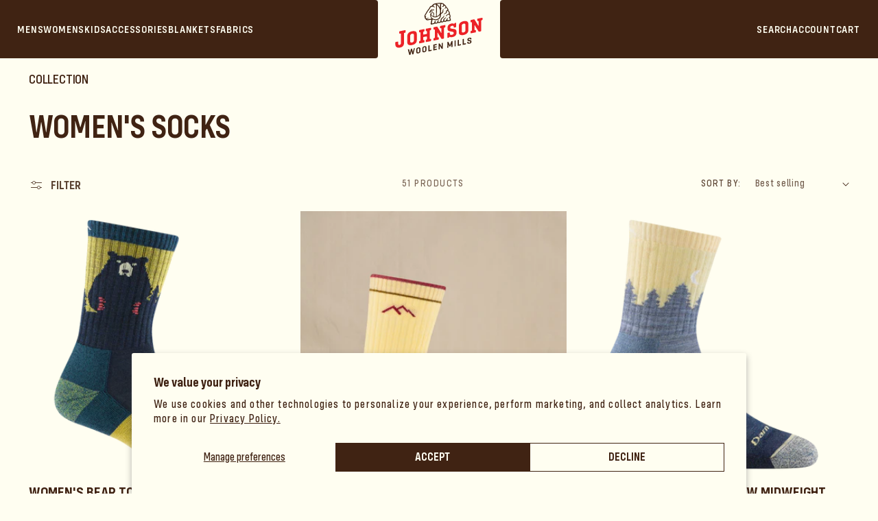

--- FILE ---
content_type: text/html; charset=utf-8
request_url: https://www.johnsonwoolenmills.com/collections/womens-socks
body_size: 47994
content:
<!doctype html>
<html class="js" lang="en">
  <head>
    <meta charset="utf-8">
    <meta http-equiv="X-UA-Compatible" content="IE=edge">
    <meta name="viewport" content="width=device-width,initial-scale=1">
    <meta name="theme-color" content="">
    <link rel="canonical" href="https://www.johnsonwoolenmills.com/collections/womens-socks"><link rel="icon" type="image/png" href="//www.johnsonwoolenmills.com/cdn/shop/files/JWMlogo_primary_fullcolor_flush.png?crop=center&height=32&v=1744824234&width=32"><link rel="preconnect" href="https://fonts.shopifycdn.com" crossorigin><title>
      Women&#39;s Socks
 &ndash; Johnson Woolen Mills</title>

    
    <link rel="stylesheet" href="https://use.typekit.net/aru5zox.css">

    

    

<meta property="og:site_name" content="Johnson Woolen Mills">
<meta property="og:url" content="https://www.johnsonwoolenmills.com/collections/womens-socks">
<meta property="og:title" content="Women&#39;s Socks">
<meta property="og:type" content="website">
<meta property="og:description" content="For over 180 years, Johnson Woolen Mills has produced top quality wool outerwear, including shirts, jackets, pants, and wool accessories proudly made in the USA."><meta property="og:image" content="http://www.johnsonwoolenmills.com/cdn/shop/collections/DarnTough_Womens.webp?v=1732030455">
  <meta property="og:image:secure_url" content="https://www.johnsonwoolenmills.com/cdn/shop/collections/DarnTough_Womens.webp?v=1732030455">
  <meta property="og:image:width" content="5472">
  <meta property="og:image:height" content="3648"><meta name="twitter:card" content="summary_large_image">
<meta name="twitter:title" content="Women&#39;s Socks">
<meta name="twitter:description" content="For over 180 years, Johnson Woolen Mills has produced top quality wool outerwear, including shirts, jackets, pants, and wool accessories proudly made in the USA.">


    <script src="//www.johnsonwoolenmills.com/cdn/shop/t/33/assets/constants.js?v=132983761750457495441768236934" defer="defer"></script>
    <script src="//www.johnsonwoolenmills.com/cdn/shop/t/33/assets/pubsub.js?v=25310214064522200911768236978" defer="defer"></script>
    <script src="//www.johnsonwoolenmills.com/cdn/shop/t/33/assets/global.js?v=29743676099775201931768236937" defer="defer"></script>
    <script src="//www.johnsonwoolenmills.com/cdn/shop/t/33/assets/details-disclosure.js?v=13653116266235556501768236935" defer="defer"></script>
    <script src="//www.johnsonwoolenmills.com/cdn/shop/t/33/assets/details-modal.js?v=25581673532751508451768236936" defer="defer"></script>
    <script src="//www.johnsonwoolenmills.com/cdn/shop/t/33/assets/search-form.js?v=133129549252120666541768236982" defer="defer"></script><script>window.performance && window.performance.mark && window.performance.mark('shopify.content_for_header.start');</script><meta name="google-site-verification" content="4mm2eD_AX7p4yv2IAafmKtOdCNcD17i2Zmhgyv6YOOE">
<meta name="facebook-domain-verification" content="j7je3tz3vct9szyupm8mzwql9fhqcf">
<meta id="shopify-digital-wallet" name="shopify-digital-wallet" content="/72463581480/digital_wallets/dialog">
<meta name="shopify-checkout-api-token" content="b328cd35e5511fdb5659b2df664546ac">
<meta id="in-context-paypal-metadata" data-shop-id="72463581480" data-venmo-supported="false" data-environment="production" data-locale="en_US" data-paypal-v4="true" data-currency="USD">
<link rel="alternate" type="application/atom+xml" title="Feed" href="/collections/womens-socks.atom" />
<link rel="next" href="/collections/womens-socks?page=2">
<link rel="alternate" type="application/json+oembed" href="https://www.johnsonwoolenmills.com/collections/womens-socks.oembed">
<script async="async" src="/checkouts/internal/preloads.js?locale=en-US"></script>
<link rel="preconnect" href="https://shop.app" crossorigin="anonymous">
<script async="async" src="https://shop.app/checkouts/internal/preloads.js?locale=en-US&shop_id=72463581480" crossorigin="anonymous"></script>
<script id="apple-pay-shop-capabilities" type="application/json">{"shopId":72463581480,"countryCode":"US","currencyCode":"USD","merchantCapabilities":["supports3DS"],"merchantId":"gid:\/\/shopify\/Shop\/72463581480","merchantName":"Johnson Woolen Mills","requiredBillingContactFields":["postalAddress","email","phone"],"requiredShippingContactFields":["postalAddress","email","phone"],"shippingType":"shipping","supportedNetworks":["visa","masterCard","amex","discover","elo","jcb"],"total":{"type":"pending","label":"Johnson Woolen Mills","amount":"1.00"},"shopifyPaymentsEnabled":true,"supportsSubscriptions":true}</script>
<script id="shopify-features" type="application/json">{"accessToken":"b328cd35e5511fdb5659b2df664546ac","betas":["rich-media-storefront-analytics"],"domain":"www.johnsonwoolenmills.com","predictiveSearch":true,"shopId":72463581480,"locale":"en"}</script>
<script>var Shopify = Shopify || {};
Shopify.shop = "johnsonwoolenmills.myshopify.com";
Shopify.locale = "en";
Shopify.currency = {"active":"USD","rate":"1.0"};
Shopify.country = "US";
Shopify.theme = {"name":"ZD Test - Quick Changes","id":183599694120,"schema_name":"Dawn","schema_version":"15.4.0","theme_store_id":887,"role":"main"};
Shopify.theme.handle = "null";
Shopify.theme.style = {"id":null,"handle":null};
Shopify.cdnHost = "www.johnsonwoolenmills.com/cdn";
Shopify.routes = Shopify.routes || {};
Shopify.routes.root = "/";</script>
<script type="module">!function(o){(o.Shopify=o.Shopify||{}).modules=!0}(window);</script>
<script>!function(o){function n(){var o=[];function n(){o.push(Array.prototype.slice.apply(arguments))}return n.q=o,n}var t=o.Shopify=o.Shopify||{};t.loadFeatures=n(),t.autoloadFeatures=n()}(window);</script>
<script>
  window.ShopifyPay = window.ShopifyPay || {};
  window.ShopifyPay.apiHost = "shop.app\/pay";
  window.ShopifyPay.redirectState = null;
</script>
<script id="shop-js-analytics" type="application/json">{"pageType":"collection"}</script>
<script defer="defer" async type="module" src="//www.johnsonwoolenmills.com/cdn/shopifycloud/shop-js/modules/v2/client.init-shop-cart-sync_IZsNAliE.en.esm.js"></script>
<script defer="defer" async type="module" src="//www.johnsonwoolenmills.com/cdn/shopifycloud/shop-js/modules/v2/chunk.common_0OUaOowp.esm.js"></script>
<script type="module">
  await import("//www.johnsonwoolenmills.com/cdn/shopifycloud/shop-js/modules/v2/client.init-shop-cart-sync_IZsNAliE.en.esm.js");
await import("//www.johnsonwoolenmills.com/cdn/shopifycloud/shop-js/modules/v2/chunk.common_0OUaOowp.esm.js");

  window.Shopify.SignInWithShop?.initShopCartSync?.({"fedCMEnabled":true,"windoidEnabled":true});

</script>
<script>
  window.Shopify = window.Shopify || {};
  if (!window.Shopify.featureAssets) window.Shopify.featureAssets = {};
  window.Shopify.featureAssets['shop-js'] = {"shop-cart-sync":["modules/v2/client.shop-cart-sync_DLOhI_0X.en.esm.js","modules/v2/chunk.common_0OUaOowp.esm.js"],"init-fed-cm":["modules/v2/client.init-fed-cm_C6YtU0w6.en.esm.js","modules/v2/chunk.common_0OUaOowp.esm.js"],"shop-button":["modules/v2/client.shop-button_BCMx7GTG.en.esm.js","modules/v2/chunk.common_0OUaOowp.esm.js"],"shop-cash-offers":["modules/v2/client.shop-cash-offers_BT26qb5j.en.esm.js","modules/v2/chunk.common_0OUaOowp.esm.js","modules/v2/chunk.modal_CGo_dVj3.esm.js"],"init-windoid":["modules/v2/client.init-windoid_B9PkRMql.en.esm.js","modules/v2/chunk.common_0OUaOowp.esm.js"],"init-shop-email-lookup-coordinator":["modules/v2/client.init-shop-email-lookup-coordinator_DZkqjsbU.en.esm.js","modules/v2/chunk.common_0OUaOowp.esm.js"],"shop-toast-manager":["modules/v2/client.shop-toast-manager_Di2EnuM7.en.esm.js","modules/v2/chunk.common_0OUaOowp.esm.js"],"shop-login-button":["modules/v2/client.shop-login-button_BtqW_SIO.en.esm.js","modules/v2/chunk.common_0OUaOowp.esm.js","modules/v2/chunk.modal_CGo_dVj3.esm.js"],"avatar":["modules/v2/client.avatar_BTnouDA3.en.esm.js"],"pay-button":["modules/v2/client.pay-button_CWa-C9R1.en.esm.js","modules/v2/chunk.common_0OUaOowp.esm.js"],"init-shop-cart-sync":["modules/v2/client.init-shop-cart-sync_IZsNAliE.en.esm.js","modules/v2/chunk.common_0OUaOowp.esm.js"],"init-customer-accounts":["modules/v2/client.init-customer-accounts_DenGwJTU.en.esm.js","modules/v2/client.shop-login-button_BtqW_SIO.en.esm.js","modules/v2/chunk.common_0OUaOowp.esm.js","modules/v2/chunk.modal_CGo_dVj3.esm.js"],"init-shop-for-new-customer-accounts":["modules/v2/client.init-shop-for-new-customer-accounts_JdHXxpS9.en.esm.js","modules/v2/client.shop-login-button_BtqW_SIO.en.esm.js","modules/v2/chunk.common_0OUaOowp.esm.js","modules/v2/chunk.modal_CGo_dVj3.esm.js"],"init-customer-accounts-sign-up":["modules/v2/client.init-customer-accounts-sign-up_D6__K_p8.en.esm.js","modules/v2/client.shop-login-button_BtqW_SIO.en.esm.js","modules/v2/chunk.common_0OUaOowp.esm.js","modules/v2/chunk.modal_CGo_dVj3.esm.js"],"checkout-modal":["modules/v2/client.checkout-modal_C_ZQDY6s.en.esm.js","modules/v2/chunk.common_0OUaOowp.esm.js","modules/v2/chunk.modal_CGo_dVj3.esm.js"],"shop-follow-button":["modules/v2/client.shop-follow-button_XetIsj8l.en.esm.js","modules/v2/chunk.common_0OUaOowp.esm.js","modules/v2/chunk.modal_CGo_dVj3.esm.js"],"lead-capture":["modules/v2/client.lead-capture_DvA72MRN.en.esm.js","modules/v2/chunk.common_0OUaOowp.esm.js","modules/v2/chunk.modal_CGo_dVj3.esm.js"],"shop-login":["modules/v2/client.shop-login_ClXNxyh6.en.esm.js","modules/v2/chunk.common_0OUaOowp.esm.js","modules/v2/chunk.modal_CGo_dVj3.esm.js"],"payment-terms":["modules/v2/client.payment-terms_CNlwjfZz.en.esm.js","modules/v2/chunk.common_0OUaOowp.esm.js","modules/v2/chunk.modal_CGo_dVj3.esm.js"]};
</script>
<script>(function() {
  var isLoaded = false;
  function asyncLoad() {
    if (isLoaded) return;
    isLoaded = true;
    var urls = ["https:\/\/cdn.nfcube.com\/instafeed-a6f3e3a743ee706b1bcd4086bc401057.js?shop=johnsonwoolenmills.myshopify.com"];
    for (var i = 0; i < urls.length; i++) {
      var s = document.createElement('script');
      s.type = 'text/javascript';
      s.async = true;
      s.src = urls[i];
      var x = document.getElementsByTagName('script')[0];
      x.parentNode.insertBefore(s, x);
    }
  };
  if(window.attachEvent) {
    window.attachEvent('onload', asyncLoad);
  } else {
    window.addEventListener('load', asyncLoad, false);
  }
})();</script>
<script id="__st">var __st={"a":72463581480,"offset":-18000,"reqid":"0455b6cd-31e3-4f1d-906c-f6cc2c3f715c-1768437550","pageurl":"www.johnsonwoolenmills.com\/collections\/womens-socks","u":"92d1d9352e18","p":"collection","rtyp":"collection","rid":441659949352};</script>
<script>window.ShopifyPaypalV4VisibilityTracking = true;</script>
<script id="captcha-bootstrap">!function(){'use strict';const t='contact',e='account',n='new_comment',o=[[t,t],['blogs',n],['comments',n],[t,'customer']],c=[[e,'customer_login'],[e,'guest_login'],[e,'recover_customer_password'],[e,'create_customer']],r=t=>t.map((([t,e])=>`form[action*='/${t}']:not([data-nocaptcha='true']) input[name='form_type'][value='${e}']`)).join(','),a=t=>()=>t?[...document.querySelectorAll(t)].map((t=>t.form)):[];function s(){const t=[...o],e=r(t);return a(e)}const i='password',u='form_key',d=['recaptcha-v3-token','g-recaptcha-response','h-captcha-response',i],f=()=>{try{return window.sessionStorage}catch{return}},m='__shopify_v',_=t=>t.elements[u];function p(t,e,n=!1){try{const o=window.sessionStorage,c=JSON.parse(o.getItem(e)),{data:r}=function(t){const{data:e,action:n}=t;return t[m]||n?{data:e,action:n}:{data:t,action:n}}(c);for(const[e,n]of Object.entries(r))t.elements[e]&&(t.elements[e].value=n);n&&o.removeItem(e)}catch(o){console.error('form repopulation failed',{error:o})}}const l='form_type',E='cptcha';function T(t){t.dataset[E]=!0}const w=window,h=w.document,L='Shopify',v='ce_forms',y='captcha';let A=!1;((t,e)=>{const n=(g='f06e6c50-85a8-45c8-87d0-21a2b65856fe',I='https://cdn.shopify.com/shopifycloud/storefront-forms-hcaptcha/ce_storefront_forms_captcha_hcaptcha.v1.5.2.iife.js',D={infoText:'Protected by hCaptcha',privacyText:'Privacy',termsText:'Terms'},(t,e,n)=>{const o=w[L][v],c=o.bindForm;if(c)return c(t,g,e,D).then(n);var r;o.q.push([[t,g,e,D],n]),r=I,A||(h.body.append(Object.assign(h.createElement('script'),{id:'captcha-provider',async:!0,src:r})),A=!0)});var g,I,D;w[L]=w[L]||{},w[L][v]=w[L][v]||{},w[L][v].q=[],w[L][y]=w[L][y]||{},w[L][y].protect=function(t,e){n(t,void 0,e),T(t)},Object.freeze(w[L][y]),function(t,e,n,w,h,L){const[v,y,A,g]=function(t,e,n){const i=e?o:[],u=t?c:[],d=[...i,...u],f=r(d),m=r(i),_=r(d.filter((([t,e])=>n.includes(e))));return[a(f),a(m),a(_),s()]}(w,h,L),I=t=>{const e=t.target;return e instanceof HTMLFormElement?e:e&&e.form},D=t=>v().includes(t);t.addEventListener('submit',(t=>{const e=I(t);if(!e)return;const n=D(e)&&!e.dataset.hcaptchaBound&&!e.dataset.recaptchaBound,o=_(e),c=g().includes(e)&&(!o||!o.value);(n||c)&&t.preventDefault(),c&&!n&&(function(t){try{if(!f())return;!function(t){const e=f();if(!e)return;const n=_(t);if(!n)return;const o=n.value;o&&e.removeItem(o)}(t);const e=Array.from(Array(32),(()=>Math.random().toString(36)[2])).join('');!function(t,e){_(t)||t.append(Object.assign(document.createElement('input'),{type:'hidden',name:u})),t.elements[u].value=e}(t,e),function(t,e){const n=f();if(!n)return;const o=[...t.querySelectorAll(`input[type='${i}']`)].map((({name:t})=>t)),c=[...d,...o],r={};for(const[a,s]of new FormData(t).entries())c.includes(a)||(r[a]=s);n.setItem(e,JSON.stringify({[m]:1,action:t.action,data:r}))}(t,e)}catch(e){console.error('failed to persist form',e)}}(e),e.submit())}));const S=(t,e)=>{t&&!t.dataset[E]&&(n(t,e.some((e=>e===t))),T(t))};for(const o of['focusin','change'])t.addEventListener(o,(t=>{const e=I(t);D(e)&&S(e,y())}));const B=e.get('form_key'),M=e.get(l),P=B&&M;t.addEventListener('DOMContentLoaded',(()=>{const t=y();if(P)for(const e of t)e.elements[l].value===M&&p(e,B);[...new Set([...A(),...v().filter((t=>'true'===t.dataset.shopifyCaptcha))])].forEach((e=>S(e,t)))}))}(h,new URLSearchParams(w.location.search),n,t,e,['guest_login'])})(!0,!0)}();</script>
<script integrity="sha256-4kQ18oKyAcykRKYeNunJcIwy7WH5gtpwJnB7kiuLZ1E=" data-source-attribution="shopify.loadfeatures" defer="defer" src="//www.johnsonwoolenmills.com/cdn/shopifycloud/storefront/assets/storefront/load_feature-a0a9edcb.js" crossorigin="anonymous"></script>
<script crossorigin="anonymous" defer="defer" src="//www.johnsonwoolenmills.com/cdn/shopifycloud/storefront/assets/shopify_pay/storefront-65b4c6d7.js?v=20250812"></script>
<script data-source-attribution="shopify.dynamic_checkout.dynamic.init">var Shopify=Shopify||{};Shopify.PaymentButton=Shopify.PaymentButton||{isStorefrontPortableWallets:!0,init:function(){window.Shopify.PaymentButton.init=function(){};var t=document.createElement("script");t.src="https://www.johnsonwoolenmills.com/cdn/shopifycloud/portable-wallets/latest/portable-wallets.en.js",t.type="module",document.head.appendChild(t)}};
</script>
<script data-source-attribution="shopify.dynamic_checkout.buyer_consent">
  function portableWalletsHideBuyerConsent(e){var t=document.getElementById("shopify-buyer-consent"),n=document.getElementById("shopify-subscription-policy-button");t&&n&&(t.classList.add("hidden"),t.setAttribute("aria-hidden","true"),n.removeEventListener("click",e))}function portableWalletsShowBuyerConsent(e){var t=document.getElementById("shopify-buyer-consent"),n=document.getElementById("shopify-subscription-policy-button");t&&n&&(t.classList.remove("hidden"),t.removeAttribute("aria-hidden"),n.addEventListener("click",e))}window.Shopify?.PaymentButton&&(window.Shopify.PaymentButton.hideBuyerConsent=portableWalletsHideBuyerConsent,window.Shopify.PaymentButton.showBuyerConsent=portableWalletsShowBuyerConsent);
</script>
<script data-source-attribution="shopify.dynamic_checkout.cart.bootstrap">document.addEventListener("DOMContentLoaded",(function(){function t(){return document.querySelector("shopify-accelerated-checkout-cart, shopify-accelerated-checkout")}if(t())Shopify.PaymentButton.init();else{new MutationObserver((function(e,n){t()&&(Shopify.PaymentButton.init(),n.disconnect())})).observe(document.body,{childList:!0,subtree:!0})}}));
</script>
<script id='scb4127' type='text/javascript' async='' src='https://www.johnsonwoolenmills.com/cdn/shopifycloud/privacy-banner/storefront-banner.js'></script><link id="shopify-accelerated-checkout-styles" rel="stylesheet" media="screen" href="https://www.johnsonwoolenmills.com/cdn/shopifycloud/portable-wallets/latest/accelerated-checkout-backwards-compat.css" crossorigin="anonymous">
<style id="shopify-accelerated-checkout-cart">
        #shopify-buyer-consent {
  margin-top: 1em;
  display: inline-block;
  width: 100%;
}

#shopify-buyer-consent.hidden {
  display: none;
}

#shopify-subscription-policy-button {
  background: none;
  border: none;
  padding: 0;
  text-decoration: underline;
  font-size: inherit;
  cursor: pointer;
}

#shopify-subscription-policy-button::before {
  box-shadow: none;
}

      </style>
<script id="sections-script" data-sections="header" defer="defer" src="//www.johnsonwoolenmills.com/cdn/shop/t/33/compiled_assets/scripts.js?28541"></script>
<script>window.performance && window.performance.mark && window.performance.mark('shopify.content_for_header.end');</script>


    <style data-shopify>
      @font-face {
  font-family: Outfit;
  font-weight: 300;
  font-style: normal;
  font-display: swap;
  src: url("//www.johnsonwoolenmills.com/cdn/fonts/outfit/outfit_n3.8c97ae4c4fac7c2ea467a6dc784857f4de7e0e37.woff2") format("woff2"),
       url("//www.johnsonwoolenmills.com/cdn/fonts/outfit/outfit_n3.b50a189ccde91f9bceee88f207c18c09f0b62a7b.woff") format("woff");
}

      @font-face {
  font-family: Outfit;
  font-weight: 700;
  font-style: normal;
  font-display: swap;
  src: url("//www.johnsonwoolenmills.com/cdn/fonts/outfit/outfit_n7.bfc2ca767cd7c6962e82c320123933a7812146d6.woff2") format("woff2"),
       url("//www.johnsonwoolenmills.com/cdn/fonts/outfit/outfit_n7.f0b22ea9a32b6f1f6f493dd3a7113aae3464d8b2.woff") format("woff");
}

      
      
      @font-face {
  font-family: Outfit;
  font-weight: 300;
  font-style: normal;
  font-display: swap;
  src: url("//www.johnsonwoolenmills.com/cdn/fonts/outfit/outfit_n3.8c97ae4c4fac7c2ea467a6dc784857f4de7e0e37.woff2") format("woff2"),
       url("//www.johnsonwoolenmills.com/cdn/fonts/outfit/outfit_n3.b50a189ccde91f9bceee88f207c18c09f0b62a7b.woff") format("woff");
}


      
        :root,
        .color-background-1 {
          --color-background: 255,254,241;
        
          --gradient-background: #fffef1;
        

        

        --color-foreground: 64,35,19;
        --color-background-contrast: 255,245,114;
        --color-shadow: 64,35,19;
        --color-button: 64,35,19;
        --color-button-text: 255,254,241;
        --color-secondary-button: 255,254,241;
        --color-secondary-button-text: 64,35,19;
        --color-link: 64,35,19;
        --color-badge-foreground: 64,35,19;
        --color-badge-background: 255,254,241;
        --color-badge-border: 64,35,19;
        --payment-terms-background-color: rgb(255 254 241);
      }
      
        
        .color-background-2 {
          --color-background: 255,255,255;
        
          --gradient-background: #ffffff;
        

        

        --color-foreground: 18,18,18;
        --color-background-contrast: 191,191,191;
        --color-shadow: 18,18,18;
        --color-button: 18,18,18;
        --color-button-text: 243,243,243;
        --color-secondary-button: 255,255,255;
        --color-secondary-button-text: 18,18,18;
        --color-link: 18,18,18;
        --color-badge-foreground: 18,18,18;
        --color-badge-background: 255,255,255;
        --color-badge-border: 18,18,18;
        --payment-terms-background-color: rgb(255 255 255);
      }
      
        
        .color-inverse {
          --color-background: 18,18,18;
        
          --gradient-background: #121212;
        

        

        --color-foreground: 255,255,255;
        --color-background-contrast: 146,146,146;
        --color-shadow: 18,18,18;
        --color-button: 255,255,255;
        --color-button-text: 18,18,18;
        --color-secondary-button: 18,18,18;
        --color-secondary-button-text: 255,255,255;
        --color-link: 255,255,255;
        --color-badge-foreground: 255,255,255;
        --color-badge-background: 18,18,18;
        --color-badge-border: 255,255,255;
        --payment-terms-background-color: rgb(18 18 18);
      }
      
        
        .color-accent-1 {
          --color-background: 255,254,241;
        
          --gradient-background: #fffef1;
        

        

        --color-foreground: 255,254,241;
        --color-background-contrast: 255,245,114;
        --color-shadow: 64,35,19;
        --color-button: 255,254,241;
        --color-button-text: 64,35,19;
        --color-secondary-button: 255,254,241;
        --color-secondary-button-text: 255,255,255;
        --color-link: 255,255,255;
        --color-badge-foreground: 255,254,241;
        --color-badge-background: 255,254,241;
        --color-badge-border: 255,254,241;
        --payment-terms-background-color: rgb(255 254 241);
      }
      
        
        .color-accent-2 {
          --color-background: 255,255,255;
        
          --gradient-background: #ffffff;
        

        

        --color-foreground: 18,18,18;
        --color-background-contrast: 191,191,191;
        --color-shadow: 18,18,18;
        --color-button: 18,18,18;
        --color-button-text: 255,255,255;
        --color-secondary-button: 255,255,255;
        --color-secondary-button-text: 255,255,255;
        --color-link: 255,255,255;
        --color-badge-foreground: 18,18,18;
        --color-badge-background: 255,255,255;
        --color-badge-border: 18,18,18;
        --payment-terms-background-color: rgb(255 255 255);
      }
      
        
        .color-scheme-d236f235-0ac9-4643-801e-1affc4001f9e {
          --color-background: 255,254,241;
        
          --gradient-background: #fffef1;
        

        

        --color-foreground: 64,35,19;
        --color-background-contrast: 255,245,114;
        --color-shadow: 18,18,18;
        --color-button: 64,35,19;
        --color-button-text: 255,254,241;
        --color-secondary-button: 255,254,241;
        --color-secondary-button-text: 64,35,19;
        --color-link: 64,35,19;
        --color-badge-foreground: 64,35,19;
        --color-badge-background: 255,254,241;
        --color-badge-border: 64,35,19;
        --payment-terms-background-color: rgb(255 254 241);
      }
      
        
        .color-scheme-9d137a15-7a3e-4a6b-90b4-471cfed8a7b0 {
          --color-background: 64,35,19;
        
          --gradient-background: #402313;
        

        

        --color-foreground: 255,254,241;
        --color-background-contrast: 84,46,25;
        --color-shadow: 18,18,18;
        --color-button: 64,35,19;
        --color-button-text: 255,254,241;
        --color-secondary-button: 64,35,19;
        --color-secondary-button-text: 255,255,255;
        --color-link: 255,255,255;
        --color-badge-foreground: 255,254,241;
        --color-badge-background: 64,35,19;
        --color-badge-border: 255,254,241;
        --payment-terms-background-color: rgb(64 35 19);
      }
      
        
        .color-scheme-956cfccd-d90d-4141-8d0e-fc2a3f0bc4cf {
          --color-background: 64,35,19;
        
          --gradient-background: #402313;
        

        

        --color-foreground: 255,254,241;
        --color-background-contrast: 84,46,25;
        --color-shadow: 255,255,255;
        --color-button: 255,254,241;
        --color-button-text: 255,254,241;
        --color-secondary-button: 64,35,19;
        --color-secondary-button-text: 255,254,241;
        --color-link: 255,254,241;
        --color-badge-foreground: 255,254,241;
        --color-badge-background: 64,35,19;
        --color-badge-border: 255,254,241;
        --payment-terms-background-color: rgb(64 35 19);
      }
      
        
        .color-scheme-3a80ff6e-9026-4028-a979-ad2cd2357c6f {
          --color-background: 237,28,36;
        
          --gradient-background: #ed1c24;
        

        

        --color-foreground: 255,255,255;
        --color-background-contrast: 127,10,15;
        --color-shadow: 18,18,18;
        --color-button: 18,18,18;
        --color-button-text: 255,255,255;
        --color-secondary-button: 237,28,36;
        --color-secondary-button-text: 18,18,18;
        --color-link: 18,18,18;
        --color-badge-foreground: 255,255,255;
        --color-badge-background: 237,28,36;
        --color-badge-border: 255,255,255;
        --payment-terms-background-color: rgb(237 28 36);
      }
      
        
        .color-scheme-213e4882-fe3d-4895-826f-bfba798c6815 {
          --color-background: 255,254,241;
        
          --gradient-background: #fffef1;
        

        

        --color-foreground: 64,35,19;
        --color-background-contrast: 255,245,114;
        --color-shadow: 64,35,19;
        --color-button: 64,35,19;
        --color-button-text: 255,254,241;
        --color-secondary-button: 255,254,241;
        --color-secondary-button-text: 64,35,19;
        --color-link: 64,35,19;
        --color-badge-foreground: 64,35,19;
        --color-badge-background: 255,254,241;
        --color-badge-border: 64,35,19;
        --payment-terms-background-color: rgb(255 254 241);
      }
      
        
        .color-scheme-3243b319-1d93-49fd-9bb9-de472bb1796f {
          --color-background: 64,35,19;
        
          --gradient-background: #402313;
        

        

        --color-foreground: 255,254,241;
        --color-background-contrast: 84,46,25;
        --color-shadow: 64,35,19;
        --color-button: 255,254,241;
        --color-button-text: 64,35,19;
        --color-secondary-button: 64,35,19;
        --color-secondary-button-text: 255,254,241;
        --color-link: 255,254,241;
        --color-badge-foreground: 255,254,241;
        --color-badge-background: 64,35,19;
        --color-badge-border: 255,254,241;
        --payment-terms-background-color: rgb(64 35 19);
      }
      
        
        .color-scheme-fc8338ac-1f51-4d87-9aed-7fb764930d60 {
          --color-background: 246,246,246;
        
          --gradient-background: #f6f6f6;
        

        

        --color-foreground: 64,35,19;
        --color-background-contrast: 182,182,182;
        --color-shadow: 64,35,19;
        --color-button: 64,35,19;
        --color-button-text: 255,254,241;
        --color-secondary-button: 246,246,246;
        --color-secondary-button-text: 246,246,246;
        --color-link: 246,246,246;
        --color-badge-foreground: 64,35,19;
        --color-badge-background: 246,246,246;
        --color-badge-border: 64,35,19;
        --payment-terms-background-color: rgb(246 246 246);
      }
      
        
        .color-scheme-40432b10-1605-4af9-a88d-505107ebb573 {
          --color-background: 255,254,241;
        
          --gradient-background: #fffef1;
        

        

        --color-foreground: 64,35,19;
        --color-background-contrast: 255,245,114;
        --color-shadow: 255,254,241;
        --color-button: 255,254,241;
        --color-button-text: 255,254,241;
        --color-secondary-button: 255,254,241;
        --color-secondary-button-text: 255,254,241;
        --color-link: 255,254,241;
        --color-badge-foreground: 64,35,19;
        --color-badge-background: 255,254,241;
        --color-badge-border: 64,35,19;
        --payment-terms-background-color: rgb(255 254 241);
      }
      

      body, .color-background-1, .color-background-2, .color-inverse, .color-accent-1, .color-accent-2, .color-scheme-d236f235-0ac9-4643-801e-1affc4001f9e, .color-scheme-9d137a15-7a3e-4a6b-90b4-471cfed8a7b0, .color-scheme-956cfccd-d90d-4141-8d0e-fc2a3f0bc4cf, .color-scheme-3a80ff6e-9026-4028-a979-ad2cd2357c6f, .color-scheme-213e4882-fe3d-4895-826f-bfba798c6815, .color-scheme-3243b319-1d93-49fd-9bb9-de472bb1796f, .color-scheme-fc8338ac-1f51-4d87-9aed-7fb764930d60, .color-scheme-40432b10-1605-4af9-a88d-505107ebb573 {
        color: rgba(var(--color-foreground), 1);
        background-color: rgb(var(--color-background));
      }

      :root {
        --font-body-family: "config-variable", sans-serif;
        --font-body-style: normal;
        --font-body-weight: 300;
        --font-body-weight-bold: 600;

        --font-heading-family: Outfit, sans-serif;
        --font-heading-style: normal;
        --font-heading-weight: 300;

        --font-body-scale: 1.05;
        --font-heading-scale: 0.9523809523809523;

        --media-padding: px;
        --media-border-opacity: 0.05;
        --media-border-width: 0px;
        --media-radius: 0px;
        --media-shadow-opacity: 0.0;
        --media-shadow-horizontal-offset: 0px;
        --media-shadow-vertical-offset: 4px;
        --media-shadow-blur-radius: 5px;
        --media-shadow-visible: 0;

        --page-width: 140rem;
        --page-width-margin: 0rem;

        --product-card-image-padding: 0.0rem;
        --product-card-corner-radius: 0.0rem;
        --product-card-text-alignment: center;
        --product-card-border-width: 0.0rem;
        --product-card-border-opacity: 0.1;
        --product-card-shadow-opacity: 0.0;
        --product-card-shadow-visible: 0;
        --product-card-shadow-horizontal-offset: 0.0rem;
        --product-card-shadow-vertical-offset: 0.4rem;
        --product-card-shadow-blur-radius: 0.5rem;

        --collection-card-image-padding: 0.0rem;
        --collection-card-corner-radius: 0.0rem;
        --collection-card-text-alignment: left;
        --collection-card-border-width: 0.0rem;
        --collection-card-border-opacity: 0.1;
        --collection-card-shadow-opacity: 0.0;
        --collection-card-shadow-visible: 0;
        --collection-card-shadow-horizontal-offset: 0.0rem;
        --collection-card-shadow-vertical-offset: 0.4rem;
        --collection-card-shadow-blur-radius: 0.5rem;

        --blog-card-image-padding: 0.0rem;
        --blog-card-corner-radius: 0.0rem;
        --blog-card-text-alignment: left;
        --blog-card-border-width: 0.0rem;
        --blog-card-border-opacity: 0.1;
        --blog-card-shadow-opacity: 0.0;
        --blog-card-shadow-visible: 0;
        --blog-card-shadow-horizontal-offset: 0.0rem;
        --blog-card-shadow-vertical-offset: 0.4rem;
        --blog-card-shadow-blur-radius: 0.5rem;

        --badge-corner-radius: 0.4rem;

        --popup-border-width: 0px;
        --popup-border-opacity: 0.1;
        --popup-corner-radius: 0px;
        --popup-shadow-opacity: 0.0;
        --popup-shadow-horizontal-offset: 0px;
        --popup-shadow-vertical-offset: 4px;
        --popup-shadow-blur-radius: 5px;

        --drawer-border-width: 0px;
        --drawer-border-opacity: 0.1;
        --drawer-shadow-opacity: 0.0;
        --drawer-shadow-horizontal-offset: 0px;
        --drawer-shadow-vertical-offset: 4px;
        --drawer-shadow-blur-radius: 5px;

        --spacing-sections-desktop: 0px;
        --spacing-sections-mobile: 0px;

        --grid-desktop-vertical-spacing: 8px;
        --grid-desktop-horizontal-spacing: 8px;
        --grid-mobile-vertical-spacing: 4px;
        --grid-mobile-horizontal-spacing: 4px;

        --text-boxes-border-opacity: 0.1;
        --text-boxes-border-width: 0px;
        --text-boxes-radius: 0px;
        --text-boxes-shadow-opacity: 0.0;
        --text-boxes-shadow-visible: 0;
        --text-boxes-shadow-horizontal-offset: 0px;
        --text-boxes-shadow-vertical-offset: 4px;
        --text-boxes-shadow-blur-radius: 5px;

        --buttons-radius: 0px;
        --buttons-radius-outset: 0px;
        --buttons-border-width: 0px;
        --buttons-border-opacity: 1.0;
        --buttons-shadow-opacity: 0.0;
        --buttons-shadow-visible: 0;
        --buttons-shadow-horizontal-offset: 0px;
        --buttons-shadow-vertical-offset: 4px;
        --buttons-shadow-blur-radius: 5px;
        --buttons-border-offset: 0px;

        --inputs-radius: 0px;
        --inputs-border-width: 0px;
        --inputs-border-opacity: 0.55;
        --inputs-shadow-opacity: 0.0;
        --inputs-shadow-horizontal-offset: 0px;
        --inputs-margin-offset: 0px;
        --inputs-shadow-vertical-offset: 0px;
        --inputs-shadow-blur-radius: 5px;
        --inputs-radius-outset: 0px;

        --variant-pills-radius: 0px;
        --variant-pills-border-width: 0px;
        --variant-pills-border-opacity: 0.55;
        --variant-pills-shadow-opacity: 0.0;
        --variant-pills-shadow-horizontal-offset: 0px;
        --variant-pills-shadow-vertical-offset: 4px;
        --variant-pills-shadow-blur-radius: 5px;

        --button-atc-bg: 64, 35, 19;
        --button-atc-text: 255, 254, 241;

      }

      *,
      *::before,
      *::after {
        box-sizing: inherit;
      }

      html {
        background-color: rgb(var(--bg-color-primary));
        box-sizing: border-box;
        font-size: calc(var(--font-body-scale) * 62.5%);
        height: 100%;
      }

      body {
        display: grid;
        grid-template-rows: auto auto 1fr auto;
        grid-template-columns: 100%;
        min-height: 100%;
        margin: 0;
        font-size: 1.5rem;
        letter-spacing: 0.06rem;
        line-height: calc(1 + 0.8 / var(--font-body-scale));
        font-family: var(--font-body-family);
        font-style: var(--font-body-style);
        font-weight: var(--font-body-weight);
      }

      @media screen and (min-width: 750px) {
        body {
          font-size: 1.6rem;
        }
      }
    </style>

    <link href="//www.johnsonwoolenmills.com/cdn/shop/t/33/assets/base.css?v=35979095053368188781768236917" rel="stylesheet" type="text/css" media="all" />
    <link rel="stylesheet" href="//www.johnsonwoolenmills.com/cdn/shop/t/33/assets/component-cart-items.css?v=75336610042970681131768236921" media="print" onload="this.media='all'"><link href="//www.johnsonwoolenmills.com/cdn/shop/t/33/assets/component-cart-drawer.css?v=12130387666344411021768236921" rel="stylesheet" type="text/css" media="all" />
      <link href="//www.johnsonwoolenmills.com/cdn/shop/t/33/assets/component-cart.css?v=35003782253751036501768236922" rel="stylesheet" type="text/css" media="all" />
      <link href="//www.johnsonwoolenmills.com/cdn/shop/t/33/assets/component-totals.css?v=15906652033866631521768236933" rel="stylesheet" type="text/css" media="all" />
      <link href="//www.johnsonwoolenmills.com/cdn/shop/t/33/assets/component-price.css?v=48488852117448515911768236930" rel="stylesheet" type="text/css" media="all" />
      <link href="//www.johnsonwoolenmills.com/cdn/shop/t/33/assets/component-discounts.css?v=152760482443307489271768236923" rel="stylesheet" type="text/css" media="all" />

      <link rel="preload" as="font" href="//www.johnsonwoolenmills.com/cdn/fonts/outfit/outfit_n3.8c97ae4c4fac7c2ea467a6dc784857f4de7e0e37.woff2" type="font/woff2" crossorigin>
      

      <link rel="preload" as="font" href="//www.johnsonwoolenmills.com/cdn/fonts/outfit/outfit_n3.8c97ae4c4fac7c2ea467a6dc784857f4de7e0e37.woff2" type="font/woff2" crossorigin>
      
<link href="//www.johnsonwoolenmills.com/cdn/shop/t/33/assets/component-localization-form.css?v=97290059838275220511768236926" rel="stylesheet" type="text/css" media="all" />
      <script src="//www.johnsonwoolenmills.com/cdn/shop/t/33/assets/localization-form.js?v=144176611646395275351768236973" defer="defer"></script><link
        rel="stylesheet"
        href="//www.johnsonwoolenmills.com/cdn/shop/t/33/assets/component-predictive-search.css?v=25025761705102957611768236929"
        media="print"
        onload="this.media='all'"
      ><script>
      if (Shopify.designMode) {
        document.documentElement.classList.add('shopify-design-mode');
      }
    </script>
  <!-- BEGIN app block: shopify://apps/klaviyo-email-marketing-sms/blocks/klaviyo-onsite-embed/2632fe16-c075-4321-a88b-50b567f42507 -->












  <script async src="https://static.klaviyo.com/onsite/js/RNYkJt/klaviyo.js?company_id=RNYkJt"></script>
  <script>!function(){if(!window.klaviyo){window._klOnsite=window._klOnsite||[];try{window.klaviyo=new Proxy({},{get:function(n,i){return"push"===i?function(){var n;(n=window._klOnsite).push.apply(n,arguments)}:function(){for(var n=arguments.length,o=new Array(n),w=0;w<n;w++)o[w]=arguments[w];var t="function"==typeof o[o.length-1]?o.pop():void 0,e=new Promise((function(n){window._klOnsite.push([i].concat(o,[function(i){t&&t(i),n(i)}]))}));return e}}})}catch(n){window.klaviyo=window.klaviyo||[],window.klaviyo.push=function(){var n;(n=window._klOnsite).push.apply(n,arguments)}}}}();</script>

  




  <script>
    window.klaviyoReviewsProductDesignMode = false
  </script>







<!-- END app block --><!-- BEGIN app block: shopify://apps/judge-me-reviews/blocks/judgeme_core/61ccd3b1-a9f2-4160-9fe9-4fec8413e5d8 --><!-- Start of Judge.me Core -->






<link rel="dns-prefetch" href="https://cdnwidget.judge.me">
<link rel="dns-prefetch" href="https://cdn.judge.me">
<link rel="dns-prefetch" href="https://cdn1.judge.me">
<link rel="dns-prefetch" href="https://api.judge.me">

<script data-cfasync='false' class='jdgm-settings-script'>window.jdgmSettings={"pagination":5,"disable_web_reviews":false,"badge_no_review_text":"No reviews","badge_n_reviews_text":"{{ n }} review/reviews","hide_badge_preview_if_no_reviews":true,"badge_hide_text":false,"enforce_center_preview_badge":false,"widget_title":"Customer Reviews","widget_open_form_text":"Write a review","widget_close_form_text":"Cancel review","widget_refresh_page_text":"Refresh page","widget_summary_text":"Based on {{ number_of_reviews }} review/reviews","widget_no_review_text":"Be the first to write a review","widget_name_field_text":"Display name","widget_verified_name_field_text":"Verified Name (public)","widget_name_placeholder_text":"Display name","widget_required_field_error_text":"This field is required.","widget_email_field_text":"Email address","widget_verified_email_field_text":"Verified Email (private, can not be edited)","widget_email_placeholder_text":"Your email address","widget_email_field_error_text":"Please enter a valid email address.","widget_rating_field_text":"Rating","widget_review_title_field_text":"Review Title","widget_review_title_placeholder_text":"Give your review a title","widget_review_body_field_text":"Review content","widget_review_body_placeholder_text":"Start writing here...","widget_pictures_field_text":"Picture/Video (optional)","widget_submit_review_text":"Submit Review","widget_submit_verified_review_text":"Submit Verified Review","widget_submit_success_msg_with_auto_publish":"Thank you! Please refresh the page in a few moments to see your review. You can remove or edit your review by logging into \u003ca href='https://judge.me/login' target='_blank' rel='nofollow noopener'\u003eJudge.me\u003c/a\u003e","widget_submit_success_msg_no_auto_publish":"Thank you! Your review will be published as soon as it is approved by the shop admin. You can remove or edit your review by logging into \u003ca href='https://judge.me/login' target='_blank' rel='nofollow noopener'\u003eJudge.me\u003c/a\u003e","widget_show_default_reviews_out_of_total_text":"Showing {{ n_reviews_shown }} out of {{ n_reviews }} reviews.","widget_show_all_link_text":"Show all","widget_show_less_link_text":"Show less","widget_author_said_text":"{{ reviewer_name }} said:","widget_days_text":"{{ n }} days ago","widget_weeks_text":"{{ n }} week/weeks ago","widget_months_text":"{{ n }} month/months ago","widget_years_text":"{{ n }} year/years ago","widget_yesterday_text":"Yesterday","widget_today_text":"Today","widget_replied_text":"\u003e\u003e {{ shop_name }} replied:","widget_read_more_text":"Read more","widget_reviewer_name_as_initial":"","widget_rating_filter_color":"#fbcd0a","widget_rating_filter_see_all_text":"See all reviews","widget_sorting_most_recent_text":"Most Recent","widget_sorting_highest_rating_text":"Highest Rating","widget_sorting_lowest_rating_text":"Lowest Rating","widget_sorting_with_pictures_text":"Only Pictures","widget_sorting_most_helpful_text":"Most Helpful","widget_open_question_form_text":"Ask a question","widget_reviews_subtab_text":"Reviews","widget_questions_subtab_text":"Questions","widget_question_label_text":"Question","widget_answer_label_text":"Answer","widget_question_placeholder_text":"Write your question here","widget_submit_question_text":"Submit Question","widget_question_submit_success_text":"Thank you for your question! We will notify you once it gets answered.","verified_badge_text":"Verified","verified_badge_bg_color":"","verified_badge_text_color":"","verified_badge_placement":"left-of-reviewer-name","widget_review_max_height":"","widget_hide_border":false,"widget_social_share":false,"widget_thumb":false,"widget_review_location_show":false,"widget_location_format":"","all_reviews_include_out_of_store_products":true,"all_reviews_out_of_store_text":"(out of store)","all_reviews_pagination":100,"all_reviews_product_name_prefix_text":"about","enable_review_pictures":true,"enable_question_anwser":false,"widget_theme":"default","review_date_format":"mm/dd/yyyy","default_sort_method":"most-recent","widget_product_reviews_subtab_text":"Product Reviews","widget_shop_reviews_subtab_text":"Shop Reviews","widget_other_products_reviews_text":"Reviews for other products","widget_store_reviews_subtab_text":"Store reviews","widget_no_store_reviews_text":"This store hasn't received any reviews yet","widget_web_restriction_product_reviews_text":"This product hasn't received any reviews yet","widget_no_items_text":"No items found","widget_show_more_text":"Show more","widget_write_a_store_review_text":"Write a Store Review","widget_other_languages_heading":"Reviews in Other Languages","widget_translate_review_text":"Translate review to {{ language }}","widget_translating_review_text":"Translating...","widget_show_original_translation_text":"Show original ({{ language }})","widget_translate_review_failed_text":"Review couldn't be translated.","widget_translate_review_retry_text":"Retry","widget_translate_review_try_again_later_text":"Try again later","show_product_url_for_grouped_product":false,"widget_sorting_pictures_first_text":"Pictures First","show_pictures_on_all_rev_page_mobile":false,"show_pictures_on_all_rev_page_desktop":false,"floating_tab_hide_mobile_install_preference":false,"floating_tab_button_name":"★ Reviews","floating_tab_title":"Let customers speak for us","floating_tab_button_color":"","floating_tab_button_background_color":"","floating_tab_url":"","floating_tab_url_enabled":false,"floating_tab_tab_style":"text","all_reviews_text_badge_text":"Customers rate us {{ shop.metafields.judgeme.all_reviews_rating | round: 1 }}/5 based on {{ shop.metafields.judgeme.all_reviews_count }} reviews.","all_reviews_text_badge_text_branded_style":"{{ shop.metafields.judgeme.all_reviews_rating | round: 1 }} out of 5 stars based on {{ shop.metafields.judgeme.all_reviews_count }} reviews","is_all_reviews_text_badge_a_link":false,"show_stars_for_all_reviews_text_badge":false,"all_reviews_text_badge_url":"","all_reviews_text_style":"branded","all_reviews_text_color_style":"judgeme_brand_color","all_reviews_text_color":"#108474","all_reviews_text_show_jm_brand":true,"featured_carousel_show_header":true,"featured_carousel_title":"Let customers speak for us","testimonials_carousel_title":"Customers are saying","videos_carousel_title":"Real customer stories","cards_carousel_title":"Customers are saying","featured_carousel_count_text":"from {{ n }} reviews","featured_carousel_add_link_to_all_reviews_page":false,"featured_carousel_url":"","featured_carousel_show_images":true,"featured_carousel_autoslide_interval":5,"featured_carousel_arrows_on_the_sides":false,"featured_carousel_height":250,"featured_carousel_width":80,"featured_carousel_image_size":0,"featured_carousel_image_height":250,"featured_carousel_arrow_color":"#eeeeee","verified_count_badge_style":"branded","verified_count_badge_orientation":"horizontal","verified_count_badge_color_style":"judgeme_brand_color","verified_count_badge_color":"#108474","is_verified_count_badge_a_link":false,"verified_count_badge_url":"","verified_count_badge_show_jm_brand":true,"widget_rating_preset_default":5,"widget_first_sub_tab":"product-reviews","widget_show_histogram":true,"widget_histogram_use_custom_color":false,"widget_pagination_use_custom_color":false,"widget_star_use_custom_color":false,"widget_verified_badge_use_custom_color":false,"widget_write_review_use_custom_color":false,"picture_reminder_submit_button":"Upload Pictures","enable_review_videos":false,"mute_video_by_default":false,"widget_sorting_videos_first_text":"Videos First","widget_review_pending_text":"Pending","featured_carousel_items_for_large_screen":3,"social_share_options_order":"Facebook,Twitter","remove_microdata_snippet":true,"disable_json_ld":false,"enable_json_ld_products":false,"preview_badge_show_question_text":false,"preview_badge_no_question_text":"No questions","preview_badge_n_question_text":"{{ number_of_questions }} question/questions","qa_badge_show_icon":false,"qa_badge_position":"same-row","remove_judgeme_branding":false,"widget_add_search_bar":false,"widget_search_bar_placeholder":"Search","widget_sorting_verified_only_text":"Verified only","featured_carousel_theme":"default","featured_carousel_show_rating":true,"featured_carousel_show_title":true,"featured_carousel_show_body":true,"featured_carousel_show_date":false,"featured_carousel_show_reviewer":true,"featured_carousel_show_product":false,"featured_carousel_header_background_color":"#108474","featured_carousel_header_text_color":"#ffffff","featured_carousel_name_product_separator":"reviewed","featured_carousel_full_star_background":"#108474","featured_carousel_empty_star_background":"#dadada","featured_carousel_vertical_theme_background":"#f9fafb","featured_carousel_verified_badge_enable":true,"featured_carousel_verified_badge_color":"#108474","featured_carousel_border_style":"round","featured_carousel_review_line_length_limit":3,"featured_carousel_more_reviews_button_text":"Read more reviews","featured_carousel_view_product_button_text":"View product","all_reviews_page_load_reviews_on":"scroll","all_reviews_page_load_more_text":"Load More Reviews","disable_fb_tab_reviews":false,"enable_ajax_cdn_cache":false,"widget_advanced_speed_features":5,"widget_public_name_text":"displayed publicly like","default_reviewer_name":"John Smith","default_reviewer_name_has_non_latin":true,"widget_reviewer_anonymous":"Anonymous","medals_widget_title":"Judge.me Review Medals","medals_widget_background_color":"#f9fafb","medals_widget_position":"footer_all_pages","medals_widget_border_color":"#f9fafb","medals_widget_verified_text_position":"left","medals_widget_use_monochromatic_version":false,"medals_widget_elements_color":"#108474","show_reviewer_avatar":true,"widget_invalid_yt_video_url_error_text":"Not a YouTube video URL","widget_max_length_field_error_text":"Please enter no more than {0} characters.","widget_show_country_flag":false,"widget_show_collected_via_shop_app":true,"widget_verified_by_shop_badge_style":"light","widget_verified_by_shop_text":"Verified by Shop","widget_show_photo_gallery":false,"widget_load_with_code_splitting":true,"widget_ugc_install_preference":false,"widget_ugc_title":"Made by us, Shared by you","widget_ugc_subtitle":"Tag us to see your picture featured in our page","widget_ugc_arrows_color":"#ffffff","widget_ugc_primary_button_text":"Buy Now","widget_ugc_primary_button_background_color":"#108474","widget_ugc_primary_button_text_color":"#ffffff","widget_ugc_primary_button_border_width":"0","widget_ugc_primary_button_border_style":"none","widget_ugc_primary_button_border_color":"#108474","widget_ugc_primary_button_border_radius":"25","widget_ugc_secondary_button_text":"Load More","widget_ugc_secondary_button_background_color":"#ffffff","widget_ugc_secondary_button_text_color":"#108474","widget_ugc_secondary_button_border_width":"2","widget_ugc_secondary_button_border_style":"solid","widget_ugc_secondary_button_border_color":"#108474","widget_ugc_secondary_button_border_radius":"25","widget_ugc_reviews_button_text":"View Reviews","widget_ugc_reviews_button_background_color":"#ffffff","widget_ugc_reviews_button_text_color":"#108474","widget_ugc_reviews_button_border_width":"2","widget_ugc_reviews_button_border_style":"solid","widget_ugc_reviews_button_border_color":"#108474","widget_ugc_reviews_button_border_radius":"25","widget_ugc_reviews_button_link_to":"judgeme-reviews-page","widget_ugc_show_post_date":true,"widget_ugc_max_width":"800","widget_rating_metafield_value_type":true,"widget_primary_color":"#42210B","widget_enable_secondary_color":false,"widget_secondary_color":"#edf5f5","widget_summary_average_rating_text":"{{ average_rating }} out of 5","widget_media_grid_title":"Customer photos \u0026 videos","widget_media_grid_see_more_text":"See more","widget_round_style":false,"widget_show_product_medals":true,"widget_verified_by_judgeme_text":"Verified by Judge.me","widget_show_store_medals":true,"widget_verified_by_judgeme_text_in_store_medals":"Verified by Judge.me","widget_media_field_exceed_quantity_message":"Sorry, we can only accept {{ max_media }} for one review.","widget_media_field_exceed_limit_message":"{{ file_name }} is too large, please select a {{ media_type }} less than {{ size_limit }}MB.","widget_review_submitted_text":"Review Submitted!","widget_question_submitted_text":"Question Submitted!","widget_close_form_text_question":"Cancel","widget_write_your_answer_here_text":"Write your answer here","widget_enabled_branded_link":true,"widget_show_collected_by_judgeme":true,"widget_reviewer_name_color":"","widget_write_review_text_color":"","widget_write_review_bg_color":"","widget_collected_by_judgeme_text":"collected by Judge.me","widget_pagination_type":"standard","widget_load_more_text":"Load More","widget_load_more_color":"#108474","widget_full_review_text":"Full Review","widget_read_more_reviews_text":"Read More Reviews","widget_read_questions_text":"Read Questions","widget_questions_and_answers_text":"Questions \u0026 Answers","widget_verified_by_text":"Verified by","widget_verified_text":"Verified","widget_number_of_reviews_text":"{{ number_of_reviews }} reviews","widget_back_button_text":"Back","widget_next_button_text":"Next","widget_custom_forms_filter_button":"Filters","custom_forms_style":"horizontal","widget_show_review_information":false,"how_reviews_are_collected":"How reviews are collected?","widget_show_review_keywords":false,"widget_gdpr_statement":"How we use your data: We'll only contact you about the review you left, and only if necessary. By submitting your review, you agree to Judge.me's \u003ca href='https://judge.me/terms' target='_blank' rel='nofollow noopener'\u003eterms\u003c/a\u003e, \u003ca href='https://judge.me/privacy' target='_blank' rel='nofollow noopener'\u003eprivacy\u003c/a\u003e and \u003ca href='https://judge.me/content-policy' target='_blank' rel='nofollow noopener'\u003econtent\u003c/a\u003e policies.","widget_multilingual_sorting_enabled":false,"widget_translate_review_content_enabled":false,"widget_translate_review_content_method":"manual","popup_widget_review_selection":"automatically_with_pictures","popup_widget_round_border_style":true,"popup_widget_show_title":true,"popup_widget_show_body":true,"popup_widget_show_reviewer":false,"popup_widget_show_product":true,"popup_widget_show_pictures":true,"popup_widget_use_review_picture":true,"popup_widget_show_on_home_page":true,"popup_widget_show_on_product_page":true,"popup_widget_show_on_collection_page":true,"popup_widget_show_on_cart_page":true,"popup_widget_position":"bottom_left","popup_widget_first_review_delay":5,"popup_widget_duration":5,"popup_widget_interval":5,"popup_widget_review_count":5,"popup_widget_hide_on_mobile":true,"review_snippet_widget_round_border_style":true,"review_snippet_widget_card_color":"#FFFFFF","review_snippet_widget_slider_arrows_background_color":"#FFFFFF","review_snippet_widget_slider_arrows_color":"#000000","review_snippet_widget_star_color":"#108474","show_product_variant":false,"all_reviews_product_variant_label_text":"Variant: ","widget_show_verified_branding":true,"widget_ai_summary_title":"Customers say","widget_ai_summary_disclaimer":"AI-powered review summary based on recent customer reviews","widget_show_ai_summary":false,"widget_show_ai_summary_bg":false,"widget_show_review_title_input":true,"redirect_reviewers_invited_via_email":"external_form","request_store_review_after_product_review":false,"request_review_other_products_in_order":false,"review_form_color_scheme":"default","review_form_corner_style":"square","review_form_star_color":{},"review_form_text_color":"#333333","review_form_background_color":"#ffffff","review_form_field_background_color":"#fafafa","review_form_button_color":{},"review_form_button_text_color":"#ffffff","review_form_modal_overlay_color":"#000000","review_content_screen_title_text":"How would you rate this product?","review_content_introduction_text":"We would love it if you would share a bit about your experience.","store_review_form_title_text":"How would you rate this store?","store_review_form_introduction_text":"We would love it if you would share a bit about your experience.","show_review_guidance_text":true,"one_star_review_guidance_text":"Poor","five_star_review_guidance_text":"Great","customer_information_screen_title_text":"About you","customer_information_introduction_text":"Please tell us more about you.","custom_questions_screen_title_text":"Your experience in more detail","custom_questions_introduction_text":"Here are a few questions to help us understand more about your experience.","review_submitted_screen_title_text":"Thanks for your review!","review_submitted_screen_thank_you_text":"We are processing it and it will appear on the store soon.","review_submitted_screen_email_verification_text":"Please confirm your email by clicking the link we just sent you. This helps us keep reviews authentic.","review_submitted_request_store_review_text":"Would you like to share your experience of shopping with us?","review_submitted_review_other_products_text":"Would you like to review these products?","store_review_screen_title_text":"Would you like to share your experience of shopping with us?","store_review_introduction_text":"We value your feedback and use it to improve. Please share any thoughts or suggestions you have.","reviewer_media_screen_title_picture_text":"Share a picture","reviewer_media_introduction_picture_text":"Upload a photo to support your review.","reviewer_media_screen_title_video_text":"Share a video","reviewer_media_introduction_video_text":"Upload a video to support your review.","reviewer_media_screen_title_picture_or_video_text":"Share a picture or video","reviewer_media_introduction_picture_or_video_text":"Upload a photo or video to support your review.","reviewer_media_youtube_url_text":"Paste your Youtube URL here","advanced_settings_next_step_button_text":"Next","advanced_settings_close_review_button_text":"Close","modal_write_review_flow":false,"write_review_flow_required_text":"Required","write_review_flow_privacy_message_text":"We respect your privacy.","write_review_flow_anonymous_text":"Post review as anonymous","write_review_flow_visibility_text":"This won't be visible to other customers.","write_review_flow_multiple_selection_help_text":"Select as many as you like","write_review_flow_single_selection_help_text":"Select one option","write_review_flow_required_field_error_text":"This field is required","write_review_flow_invalid_email_error_text":"Please enter a valid email address","write_review_flow_max_length_error_text":"Max. {{ max_length }} characters.","write_review_flow_media_upload_text":"\u003cb\u003eClick to upload\u003c/b\u003e or drag and drop","write_review_flow_gdpr_statement":"We'll only contact you about your review if necessary. By submitting your review, you agree to our \u003ca href='https://judge.me/terms' target='_blank' rel='nofollow noopener'\u003eterms and conditions\u003c/a\u003e and \u003ca href='https://judge.me/privacy' target='_blank' rel='nofollow noopener'\u003eprivacy policy\u003c/a\u003e.","rating_only_reviews_enabled":false,"show_negative_reviews_help_screen":false,"new_review_flow_help_screen_rating_threshold":3,"negative_review_resolution_screen_title_text":"Tell us more","negative_review_resolution_text":"Your experience matters to us. If there were issues with your purchase, we're here to help. Feel free to reach out to us, we'd love the opportunity to make things right.","negative_review_resolution_button_text":"Contact us","negative_review_resolution_proceed_with_review_text":"Leave a review","negative_review_resolution_subject":"Issue with purchase from {{ shop_name }}.{{ order_name }}","preview_badge_collection_page_install_status":false,"widget_review_custom_css":"","preview_badge_custom_css":"","preview_badge_stars_count":"5-stars","featured_carousel_custom_css":"","floating_tab_custom_css":"","all_reviews_widget_custom_css":"","medals_widget_custom_css":"","verified_badge_custom_css":"","all_reviews_text_custom_css":"","transparency_badges_collected_via_store_invite":false,"transparency_badges_from_another_provider":false,"transparency_badges_collected_from_store_visitor":false,"transparency_badges_collected_by_verified_review_provider":false,"transparency_badges_earned_reward":false,"transparency_badges_collected_via_store_invite_text":"Review collected via store invitation","transparency_badges_from_another_provider_text":"Review collected from another provider","transparency_badges_collected_from_store_visitor_text":"Review collected from a store visitor","transparency_badges_written_in_google_text":"Review written in Google","transparency_badges_written_in_etsy_text":"Review written in Etsy","transparency_badges_written_in_shop_app_text":"Review written in Shop App","transparency_badges_earned_reward_text":"Review earned a reward for future purchase","product_review_widget_per_page":10,"widget_store_review_label_text":"Review about the store","checkout_comment_extension_title_on_product_page":"Customer Comments","checkout_comment_extension_num_latest_comment_show":5,"checkout_comment_extension_format":"name_and_timestamp","checkout_comment_customer_name":"last_initial","checkout_comment_comment_notification":true,"preview_badge_collection_page_install_preference":false,"preview_badge_home_page_install_preference":false,"preview_badge_product_page_install_preference":false,"review_widget_install_preference":"","review_carousel_install_preference":false,"floating_reviews_tab_install_preference":"none","verified_reviews_count_badge_install_preference":false,"all_reviews_text_install_preference":false,"review_widget_best_location":false,"judgeme_medals_install_preference":false,"review_widget_revamp_enabled":false,"review_widget_qna_enabled":false,"review_widget_header_theme":"minimal","review_widget_widget_title_enabled":true,"review_widget_header_text_size":"medium","review_widget_header_text_weight":"regular","review_widget_average_rating_style":"compact","review_widget_bar_chart_enabled":true,"review_widget_bar_chart_type":"numbers","review_widget_bar_chart_style":"standard","review_widget_expanded_media_gallery_enabled":false,"review_widget_reviews_section_theme":"standard","review_widget_image_style":"thumbnails","review_widget_review_image_ratio":"square","review_widget_stars_size":"medium","review_widget_verified_badge":"standard_text","review_widget_review_title_text_size":"medium","review_widget_review_text_size":"medium","review_widget_review_text_length":"medium","review_widget_number_of_columns_desktop":3,"review_widget_carousel_transition_speed":5,"review_widget_custom_questions_answers_display":"always","review_widget_button_text_color":"#FFFFFF","review_widget_text_color":"#000000","review_widget_lighter_text_color":"#7B7B7B","review_widget_corner_styling":"soft","review_widget_review_word_singular":"review","review_widget_review_word_plural":"reviews","review_widget_voting_label":"Helpful?","review_widget_shop_reply_label":"Reply from {{ shop_name }}:","review_widget_filters_title":"Filters","qna_widget_question_word_singular":"Question","qna_widget_question_word_plural":"Questions","qna_widget_answer_reply_label":"Answer from {{ answerer_name }}:","qna_content_screen_title_text":"Ask a question about this product","qna_widget_question_required_field_error_text":"Please enter your question.","qna_widget_flow_gdpr_statement":"We'll only contact you about your question if necessary. By submitting your question, you agree to our \u003ca href='https://judge.me/terms' target='_blank' rel='nofollow noopener'\u003eterms and conditions\u003c/a\u003e and \u003ca href='https://judge.me/privacy' target='_blank' rel='nofollow noopener'\u003eprivacy policy\u003c/a\u003e.","qna_widget_question_submitted_text":"Thanks for your question!","qna_widget_close_form_text_question":"Close","qna_widget_question_submit_success_text":"We’ll notify you by email when your question is answered.","all_reviews_widget_v2025_enabled":false,"all_reviews_widget_v2025_header_theme":"default","all_reviews_widget_v2025_widget_title_enabled":true,"all_reviews_widget_v2025_header_text_size":"medium","all_reviews_widget_v2025_header_text_weight":"regular","all_reviews_widget_v2025_average_rating_style":"compact","all_reviews_widget_v2025_bar_chart_enabled":true,"all_reviews_widget_v2025_bar_chart_type":"numbers","all_reviews_widget_v2025_bar_chart_style":"standard","all_reviews_widget_v2025_expanded_media_gallery_enabled":false,"all_reviews_widget_v2025_show_store_medals":true,"all_reviews_widget_v2025_show_photo_gallery":true,"all_reviews_widget_v2025_show_review_keywords":false,"all_reviews_widget_v2025_show_ai_summary":false,"all_reviews_widget_v2025_show_ai_summary_bg":false,"all_reviews_widget_v2025_add_search_bar":false,"all_reviews_widget_v2025_default_sort_method":"most-recent","all_reviews_widget_v2025_reviews_per_page":10,"all_reviews_widget_v2025_reviews_section_theme":"default","all_reviews_widget_v2025_image_style":"thumbnails","all_reviews_widget_v2025_review_image_ratio":"square","all_reviews_widget_v2025_stars_size":"medium","all_reviews_widget_v2025_verified_badge":"bold_badge","all_reviews_widget_v2025_review_title_text_size":"medium","all_reviews_widget_v2025_review_text_size":"medium","all_reviews_widget_v2025_review_text_length":"medium","all_reviews_widget_v2025_number_of_columns_desktop":3,"all_reviews_widget_v2025_carousel_transition_speed":5,"all_reviews_widget_v2025_custom_questions_answers_display":"always","all_reviews_widget_v2025_show_product_variant":false,"all_reviews_widget_v2025_show_reviewer_avatar":true,"all_reviews_widget_v2025_reviewer_name_as_initial":"","all_reviews_widget_v2025_review_location_show":false,"all_reviews_widget_v2025_location_format":"","all_reviews_widget_v2025_show_country_flag":false,"all_reviews_widget_v2025_verified_by_shop_badge_style":"light","all_reviews_widget_v2025_social_share":false,"all_reviews_widget_v2025_social_share_options_order":"Facebook,Twitter,LinkedIn,Pinterest","all_reviews_widget_v2025_pagination_type":"standard","all_reviews_widget_v2025_button_text_color":"#FFFFFF","all_reviews_widget_v2025_text_color":"#000000","all_reviews_widget_v2025_lighter_text_color":"#7B7B7B","all_reviews_widget_v2025_corner_styling":"soft","all_reviews_widget_v2025_title":"Customer reviews","all_reviews_widget_v2025_ai_summary_title":"Customers say about this store","all_reviews_widget_v2025_no_review_text":"Be the first to write a review","platform":"shopify","branding_url":"https://app.judge.me/reviews/stores/johnsonwoolenmills.com","branding_text":"Powered by Judge.me","locale":"en","reply_name":"Johnson Woolen Mills","widget_version":"3.0","footer":true,"autopublish":true,"review_dates":true,"enable_custom_form":false,"shop_use_review_site":true,"shop_locale":"en","enable_multi_locales_translations":true,"show_review_title_input":true,"review_verification_email_status":"always","can_be_branded":true,"reply_name_text":"Johnson Woolen Mills"};</script> <style class='jdgm-settings-style'>.jdgm-xx{left:0}:root{--jdgm-primary-color: #42210B;--jdgm-secondary-color: rgba(66,33,11,0.1);--jdgm-star-color: #42210B;--jdgm-write-review-text-color: white;--jdgm-write-review-bg-color: #42210B;--jdgm-paginate-color: #42210B;--jdgm-border-radius: 0;--jdgm-reviewer-name-color: #42210B}.jdgm-histogram__bar-content{background-color:#42210B}.jdgm-rev[data-verified-buyer=true] .jdgm-rev__icon.jdgm-rev__icon:after,.jdgm-rev__buyer-badge.jdgm-rev__buyer-badge{color:white;background-color:#42210B}.jdgm-review-widget--small .jdgm-gallery.jdgm-gallery .jdgm-gallery__thumbnail-link:nth-child(8) .jdgm-gallery__thumbnail-wrapper.jdgm-gallery__thumbnail-wrapper:before{content:"See more"}@media only screen and (min-width: 768px){.jdgm-gallery.jdgm-gallery .jdgm-gallery__thumbnail-link:nth-child(8) .jdgm-gallery__thumbnail-wrapper.jdgm-gallery__thumbnail-wrapper:before{content:"See more"}}.jdgm-prev-badge[data-average-rating='0.00']{display:none !important}.jdgm-author-all-initials{display:none !important}.jdgm-author-last-initial{display:none !important}.jdgm-rev-widg__title{visibility:hidden}.jdgm-rev-widg__summary-text{visibility:hidden}.jdgm-prev-badge__text{visibility:hidden}.jdgm-rev__prod-link-prefix:before{content:'about'}.jdgm-rev__variant-label:before{content:'Variant: '}.jdgm-rev__out-of-store-text:before{content:'(out of store)'}@media only screen and (min-width: 768px){.jdgm-rev__pics .jdgm-rev_all-rev-page-picture-separator,.jdgm-rev__pics .jdgm-rev__product-picture{display:none}}@media only screen and (max-width: 768px){.jdgm-rev__pics .jdgm-rev_all-rev-page-picture-separator,.jdgm-rev__pics .jdgm-rev__product-picture{display:none}}.jdgm-preview-badge[data-template="product"]{display:none !important}.jdgm-preview-badge[data-template="collection"]{display:none !important}.jdgm-preview-badge[data-template="index"]{display:none !important}.jdgm-review-widget[data-from-snippet="true"]{display:none !important}.jdgm-verified-count-badget[data-from-snippet="true"]{display:none !important}.jdgm-carousel-wrapper[data-from-snippet="true"]{display:none !important}.jdgm-all-reviews-text[data-from-snippet="true"]{display:none !important}.jdgm-medals-section[data-from-snippet="true"]{display:none !important}.jdgm-ugc-media-wrapper[data-from-snippet="true"]{display:none !important}.jdgm-rev__transparency-badge[data-badge-type="review_collected_via_store_invitation"]{display:none !important}.jdgm-rev__transparency-badge[data-badge-type="review_collected_from_another_provider"]{display:none !important}.jdgm-rev__transparency-badge[data-badge-type="review_collected_from_store_visitor"]{display:none !important}.jdgm-rev__transparency-badge[data-badge-type="review_written_in_etsy"]{display:none !important}.jdgm-rev__transparency-badge[data-badge-type="review_written_in_google_business"]{display:none !important}.jdgm-rev__transparency-badge[data-badge-type="review_written_in_shop_app"]{display:none !important}.jdgm-rev__transparency-badge[data-badge-type="review_earned_for_future_purchase"]{display:none !important}.jdgm-review-snippet-widget .jdgm-rev-snippet-widget__cards-container .jdgm-rev-snippet-card{border-radius:8px;background:#fff}.jdgm-review-snippet-widget .jdgm-rev-snippet-widget__cards-container .jdgm-rev-snippet-card__rev-rating .jdgm-star{color:#108474}.jdgm-review-snippet-widget .jdgm-rev-snippet-widget__prev-btn,.jdgm-review-snippet-widget .jdgm-rev-snippet-widget__next-btn{border-radius:50%;background:#fff}.jdgm-review-snippet-widget .jdgm-rev-snippet-widget__prev-btn>svg,.jdgm-review-snippet-widget .jdgm-rev-snippet-widget__next-btn>svg{fill:#000}.jdgm-full-rev-modal.rev-snippet-widget .jm-mfp-container .jm-mfp-content,.jdgm-full-rev-modal.rev-snippet-widget .jm-mfp-container .jdgm-full-rev__icon,.jdgm-full-rev-modal.rev-snippet-widget .jm-mfp-container .jdgm-full-rev__pic-img,.jdgm-full-rev-modal.rev-snippet-widget .jm-mfp-container .jdgm-full-rev__reply{border-radius:8px}.jdgm-full-rev-modal.rev-snippet-widget .jm-mfp-container .jdgm-full-rev[data-verified-buyer="true"] .jdgm-full-rev__icon::after{border-radius:8px}.jdgm-full-rev-modal.rev-snippet-widget .jm-mfp-container .jdgm-full-rev .jdgm-rev__buyer-badge{border-radius:calc( 8px / 2 )}.jdgm-full-rev-modal.rev-snippet-widget .jm-mfp-container .jdgm-full-rev .jdgm-full-rev__replier::before{content:'Johnson Woolen Mills'}.jdgm-full-rev-modal.rev-snippet-widget .jm-mfp-container .jdgm-full-rev .jdgm-full-rev__product-button{border-radius:calc( 8px * 6 )}
</style> <style class='jdgm-settings-style'></style>

  
  
  
  <style class='jdgm-miracle-styles'>
  @-webkit-keyframes jdgm-spin{0%{-webkit-transform:rotate(0deg);-ms-transform:rotate(0deg);transform:rotate(0deg)}100%{-webkit-transform:rotate(359deg);-ms-transform:rotate(359deg);transform:rotate(359deg)}}@keyframes jdgm-spin{0%{-webkit-transform:rotate(0deg);-ms-transform:rotate(0deg);transform:rotate(0deg)}100%{-webkit-transform:rotate(359deg);-ms-transform:rotate(359deg);transform:rotate(359deg)}}@font-face{font-family:'JudgemeStar';src:url("[data-uri]") format("woff");font-weight:normal;font-style:normal}.jdgm-star{font-family:'JudgemeStar';display:inline !important;text-decoration:none !important;padding:0 4px 0 0 !important;margin:0 !important;font-weight:bold;opacity:1;-webkit-font-smoothing:antialiased;-moz-osx-font-smoothing:grayscale}.jdgm-star:hover{opacity:1}.jdgm-star:last-of-type{padding:0 !important}.jdgm-star.jdgm--on:before{content:"\e000"}.jdgm-star.jdgm--off:before{content:"\e001"}.jdgm-star.jdgm--half:before{content:"\e002"}.jdgm-widget *{margin:0;line-height:1.4;-webkit-box-sizing:border-box;-moz-box-sizing:border-box;box-sizing:border-box;-webkit-overflow-scrolling:touch}.jdgm-hidden{display:none !important;visibility:hidden !important}.jdgm-temp-hidden{display:none}.jdgm-spinner{width:40px;height:40px;margin:auto;border-radius:50%;border-top:2px solid #eee;border-right:2px solid #eee;border-bottom:2px solid #eee;border-left:2px solid #ccc;-webkit-animation:jdgm-spin 0.8s infinite linear;animation:jdgm-spin 0.8s infinite linear}.jdgm-prev-badge{display:block !important}

</style>


  
  
   


<script data-cfasync='false' class='jdgm-script'>
!function(e){window.jdgm=window.jdgm||{},jdgm.CDN_HOST="https://cdnwidget.judge.me/",jdgm.CDN_HOST_ALT="https://cdn2.judge.me/cdn/widget_frontend/",jdgm.API_HOST="https://api.judge.me/",jdgm.CDN_BASE_URL="https://cdn.shopify.com/extensions/019bb841-f064-7488-b6fb-cd56536383e8/judgeme-extensions-293/assets/",
jdgm.docReady=function(d){(e.attachEvent?"complete"===e.readyState:"loading"!==e.readyState)?
setTimeout(d,0):e.addEventListener("DOMContentLoaded",d)},jdgm.loadCSS=function(d,t,o,a){
!o&&jdgm.loadCSS.requestedUrls.indexOf(d)>=0||(jdgm.loadCSS.requestedUrls.push(d),
(a=e.createElement("link")).rel="stylesheet",a.class="jdgm-stylesheet",a.media="nope!",
a.href=d,a.onload=function(){this.media="all",t&&setTimeout(t)},e.body.appendChild(a))},
jdgm.loadCSS.requestedUrls=[],jdgm.loadJS=function(e,d){var t=new XMLHttpRequest;
t.onreadystatechange=function(){4===t.readyState&&(Function(t.response)(),d&&d(t.response))},
t.open("GET",e),t.onerror=function(){if(e.indexOf(jdgm.CDN_HOST)===0&&jdgm.CDN_HOST_ALT!==jdgm.CDN_HOST){var f=e.replace(jdgm.CDN_HOST,jdgm.CDN_HOST_ALT);jdgm.loadJS(f,d)}},t.send()},jdgm.docReady((function(){(window.jdgmLoadCSS||e.querySelectorAll(
".jdgm-widget, .jdgm-all-reviews-page").length>0)&&(jdgmSettings.widget_load_with_code_splitting?
parseFloat(jdgmSettings.widget_version)>=3?jdgm.loadCSS(jdgm.CDN_HOST+"widget_v3/base.css"):
jdgm.loadCSS(jdgm.CDN_HOST+"widget/base.css"):jdgm.loadCSS(jdgm.CDN_HOST+"shopify_v2.css"),
jdgm.loadJS(jdgm.CDN_HOST+"loa"+"der.js"))}))}(document);
</script>
<noscript><link rel="stylesheet" type="text/css" media="all" href="https://cdnwidget.judge.me/shopify_v2.css"></noscript>

<!-- BEGIN app snippet: theme_fix_tags --><script>
  (function() {
    var jdgmThemeFixes = null;
    if (!jdgmThemeFixes) return;
    var thisThemeFix = jdgmThemeFixes[Shopify.theme.id];
    if (!thisThemeFix) return;

    if (thisThemeFix.html) {
      document.addEventListener("DOMContentLoaded", function() {
        var htmlDiv = document.createElement('div');
        htmlDiv.classList.add('jdgm-theme-fix-html');
        htmlDiv.innerHTML = thisThemeFix.html;
        document.body.append(htmlDiv);
      });
    };

    if (thisThemeFix.css) {
      var styleTag = document.createElement('style');
      styleTag.classList.add('jdgm-theme-fix-style');
      styleTag.innerHTML = thisThemeFix.css;
      document.head.append(styleTag);
    };

    if (thisThemeFix.js) {
      var scriptTag = document.createElement('script');
      scriptTag.classList.add('jdgm-theme-fix-script');
      scriptTag.innerHTML = thisThemeFix.js;
      document.head.append(scriptTag);
    };
  })();
</script>
<!-- END app snippet -->
<!-- End of Judge.me Core -->



<!-- END app block --><script src="https://cdn.shopify.com/extensions/019bb841-f064-7488-b6fb-cd56536383e8/judgeme-extensions-293/assets/loader.js" type="text/javascript" defer="defer"></script>
<script src="https://cdn.shopify.com/extensions/019b09dd-709f-7233-8c82-cc4081277048/klaviyo-email-marketing-44/assets/app.js" type="text/javascript" defer="defer"></script>
<link href="https://cdn.shopify.com/extensions/019b09dd-709f-7233-8c82-cc4081277048/klaviyo-email-marketing-44/assets/app.css" rel="stylesheet" type="text/css" media="all">
<link href="https://monorail-edge.shopifysvc.com" rel="dns-prefetch">
<script>(function(){if ("sendBeacon" in navigator && "performance" in window) {try {var session_token_from_headers = performance.getEntriesByType('navigation')[0].serverTiming.find(x => x.name == '_s').description;} catch {var session_token_from_headers = undefined;}var session_cookie_matches = document.cookie.match(/_shopify_s=([^;]*)/);var session_token_from_cookie = session_cookie_matches && session_cookie_matches.length === 2 ? session_cookie_matches[1] : "";var session_token = session_token_from_headers || session_token_from_cookie || "";function handle_abandonment_event(e) {var entries = performance.getEntries().filter(function(entry) {return /monorail-edge.shopifysvc.com/.test(entry.name);});if (!window.abandonment_tracked && entries.length === 0) {window.abandonment_tracked = true;var currentMs = Date.now();var navigation_start = performance.timing.navigationStart;var payload = {shop_id: 72463581480,url: window.location.href,navigation_start,duration: currentMs - navigation_start,session_token,page_type: "collection"};window.navigator.sendBeacon("https://monorail-edge.shopifysvc.com/v1/produce", JSON.stringify({schema_id: "online_store_buyer_site_abandonment/1.1",payload: payload,metadata: {event_created_at_ms: currentMs,event_sent_at_ms: currentMs}}));}}window.addEventListener('pagehide', handle_abandonment_event);}}());</script>
<script id="web-pixels-manager-setup">(function e(e,d,r,n,o){if(void 0===o&&(o={}),!Boolean(null===(a=null===(i=window.Shopify)||void 0===i?void 0:i.analytics)||void 0===a?void 0:a.replayQueue)){var i,a;window.Shopify=window.Shopify||{};var t=window.Shopify;t.analytics=t.analytics||{};var s=t.analytics;s.replayQueue=[],s.publish=function(e,d,r){return s.replayQueue.push([e,d,r]),!0};try{self.performance.mark("wpm:start")}catch(e){}var l=function(){var e={modern:/Edge?\/(1{2}[4-9]|1[2-9]\d|[2-9]\d{2}|\d{4,})\.\d+(\.\d+|)|Firefox\/(1{2}[4-9]|1[2-9]\d|[2-9]\d{2}|\d{4,})\.\d+(\.\d+|)|Chrom(ium|e)\/(9{2}|\d{3,})\.\d+(\.\d+|)|(Maci|X1{2}).+ Version\/(15\.\d+|(1[6-9]|[2-9]\d|\d{3,})\.\d+)([,.]\d+|)( \(\w+\)|)( Mobile\/\w+|) Safari\/|Chrome.+OPR\/(9{2}|\d{3,})\.\d+\.\d+|(CPU[ +]OS|iPhone[ +]OS|CPU[ +]iPhone|CPU IPhone OS|CPU iPad OS)[ +]+(15[._]\d+|(1[6-9]|[2-9]\d|\d{3,})[._]\d+)([._]\d+|)|Android:?[ /-](13[3-9]|1[4-9]\d|[2-9]\d{2}|\d{4,})(\.\d+|)(\.\d+|)|Android.+Firefox\/(13[5-9]|1[4-9]\d|[2-9]\d{2}|\d{4,})\.\d+(\.\d+|)|Android.+Chrom(ium|e)\/(13[3-9]|1[4-9]\d|[2-9]\d{2}|\d{4,})\.\d+(\.\d+|)|SamsungBrowser\/([2-9]\d|\d{3,})\.\d+/,legacy:/Edge?\/(1[6-9]|[2-9]\d|\d{3,})\.\d+(\.\d+|)|Firefox\/(5[4-9]|[6-9]\d|\d{3,})\.\d+(\.\d+|)|Chrom(ium|e)\/(5[1-9]|[6-9]\d|\d{3,})\.\d+(\.\d+|)([\d.]+$|.*Safari\/(?![\d.]+ Edge\/[\d.]+$))|(Maci|X1{2}).+ Version\/(10\.\d+|(1[1-9]|[2-9]\d|\d{3,})\.\d+)([,.]\d+|)( \(\w+\)|)( Mobile\/\w+|) Safari\/|Chrome.+OPR\/(3[89]|[4-9]\d|\d{3,})\.\d+\.\d+|(CPU[ +]OS|iPhone[ +]OS|CPU[ +]iPhone|CPU IPhone OS|CPU iPad OS)[ +]+(10[._]\d+|(1[1-9]|[2-9]\d|\d{3,})[._]\d+)([._]\d+|)|Android:?[ /-](13[3-9]|1[4-9]\d|[2-9]\d{2}|\d{4,})(\.\d+|)(\.\d+|)|Mobile Safari.+OPR\/([89]\d|\d{3,})\.\d+\.\d+|Android.+Firefox\/(13[5-9]|1[4-9]\d|[2-9]\d{2}|\d{4,})\.\d+(\.\d+|)|Android.+Chrom(ium|e)\/(13[3-9]|1[4-9]\d|[2-9]\d{2}|\d{4,})\.\d+(\.\d+|)|Android.+(UC? ?Browser|UCWEB|U3)[ /]?(15\.([5-9]|\d{2,})|(1[6-9]|[2-9]\d|\d{3,})\.\d+)\.\d+|SamsungBrowser\/(5\.\d+|([6-9]|\d{2,})\.\d+)|Android.+MQ{2}Browser\/(14(\.(9|\d{2,})|)|(1[5-9]|[2-9]\d|\d{3,})(\.\d+|))(\.\d+|)|K[Aa][Ii]OS\/(3\.\d+|([4-9]|\d{2,})\.\d+)(\.\d+|)/},d=e.modern,r=e.legacy,n=navigator.userAgent;return n.match(d)?"modern":n.match(r)?"legacy":"unknown"}(),u="modern"===l?"modern":"legacy",c=(null!=n?n:{modern:"",legacy:""})[u],f=function(e){return[e.baseUrl,"/wpm","/b",e.hashVersion,"modern"===e.buildTarget?"m":"l",".js"].join("")}({baseUrl:d,hashVersion:r,buildTarget:u}),m=function(e){var d=e.version,r=e.bundleTarget,n=e.surface,o=e.pageUrl,i=e.monorailEndpoint;return{emit:function(e){var a=e.status,t=e.errorMsg,s=(new Date).getTime(),l=JSON.stringify({metadata:{event_sent_at_ms:s},events:[{schema_id:"web_pixels_manager_load/3.1",payload:{version:d,bundle_target:r,page_url:o,status:a,surface:n,error_msg:t},metadata:{event_created_at_ms:s}}]});if(!i)return console&&console.warn&&console.warn("[Web Pixels Manager] No Monorail endpoint provided, skipping logging."),!1;try{return self.navigator.sendBeacon.bind(self.navigator)(i,l)}catch(e){}var u=new XMLHttpRequest;try{return u.open("POST",i,!0),u.setRequestHeader("Content-Type","text/plain"),u.send(l),!0}catch(e){return console&&console.warn&&console.warn("[Web Pixels Manager] Got an unhandled error while logging to Monorail."),!1}}}}({version:r,bundleTarget:l,surface:e.surface,pageUrl:self.location.href,monorailEndpoint:e.monorailEndpoint});try{o.browserTarget=l,function(e){var d=e.src,r=e.async,n=void 0===r||r,o=e.onload,i=e.onerror,a=e.sri,t=e.scriptDataAttributes,s=void 0===t?{}:t,l=document.createElement("script"),u=document.querySelector("head"),c=document.querySelector("body");if(l.async=n,l.src=d,a&&(l.integrity=a,l.crossOrigin="anonymous"),s)for(var f in s)if(Object.prototype.hasOwnProperty.call(s,f))try{l.dataset[f]=s[f]}catch(e){}if(o&&l.addEventListener("load",o),i&&l.addEventListener("error",i),u)u.appendChild(l);else{if(!c)throw new Error("Did not find a head or body element to append the script");c.appendChild(l)}}({src:f,async:!0,onload:function(){if(!function(){var e,d;return Boolean(null===(d=null===(e=window.Shopify)||void 0===e?void 0:e.analytics)||void 0===d?void 0:d.initialized)}()){var d=window.webPixelsManager.init(e)||void 0;if(d){var r=window.Shopify.analytics;r.replayQueue.forEach((function(e){var r=e[0],n=e[1],o=e[2];d.publishCustomEvent(r,n,o)})),r.replayQueue=[],r.publish=d.publishCustomEvent,r.visitor=d.visitor,r.initialized=!0}}},onerror:function(){return m.emit({status:"failed",errorMsg:"".concat(f," has failed to load")})},sri:function(e){var d=/^sha384-[A-Za-z0-9+/=]+$/;return"string"==typeof e&&d.test(e)}(c)?c:"",scriptDataAttributes:o}),m.emit({status:"loading"})}catch(e){m.emit({status:"failed",errorMsg:(null==e?void 0:e.message)||"Unknown error"})}}})({shopId: 72463581480,storefrontBaseUrl: "https://www.johnsonwoolenmills.com",extensionsBaseUrl: "https://extensions.shopifycdn.com/cdn/shopifycloud/web-pixels-manager",monorailEndpoint: "https://monorail-edge.shopifysvc.com/unstable/produce_batch",surface: "storefront-renderer",enabledBetaFlags: ["2dca8a86","a0d5f9d2"],webPixelsConfigList: [{"id":"1872822568","configuration":"{\"accountID\":\"RNYkJt\",\"webPixelConfig\":\"eyJlbmFibGVBZGRlZFRvQ2FydEV2ZW50cyI6IHRydWV9\"}","eventPayloadVersion":"v1","runtimeContext":"STRICT","scriptVersion":"524f6c1ee37bacdca7657a665bdca589","type":"APP","apiClientId":123074,"privacyPurposes":["ANALYTICS","MARKETING"],"dataSharingAdjustments":{"protectedCustomerApprovalScopes":["read_customer_address","read_customer_email","read_customer_name","read_customer_personal_data","read_customer_phone"]}},{"id":"1451753768","configuration":"{\"webPixelName\":\"Judge.me\"}","eventPayloadVersion":"v1","runtimeContext":"STRICT","scriptVersion":"34ad157958823915625854214640f0bf","type":"APP","apiClientId":683015,"privacyPurposes":["ANALYTICS"],"dataSharingAdjustments":{"protectedCustomerApprovalScopes":["read_customer_email","read_customer_name","read_customer_personal_data","read_customer_phone"]}},{"id":"749502760","configuration":"{\"config\":\"{\\\"google_tag_ids\\\":[\\\"G-LPM9K6L111\\\",\\\"GT-MQJ4KMP\\\",\\\"GT-WFFQZF2Z\\\"],\\\"target_country\\\":\\\"US\\\",\\\"gtag_events\\\":[{\\\"type\\\":\\\"search\\\",\\\"action_label\\\":[\\\"G-LPM9K6L111\\\",\\\"AW-11202499288\\\/XjaPCKnV17IYENil4t0p\\\",\\\"MC-PT8D4EYEXM\\\"]},{\\\"type\\\":\\\"begin_checkout\\\",\\\"action_label\\\":[\\\"G-LPM9K6L111\\\",\\\"AW-11202499288\\\/Nf66CIHX17IYENil4t0p\\\",\\\"MC-PT8D4EYEXM\\\"]},{\\\"type\\\":\\\"view_item\\\",\\\"action_label\\\":[\\\"G-LPM9K6L111\\\",\\\"AW-11202499288\\\/DvhTCKbV17IYENil4t0p\\\",\\\"MC-EEEVL0H4YJ\\\",\\\"MC-PT8D4EYEXM\\\"]},{\\\"type\\\":\\\"purchase\\\",\\\"action_label\\\":[\\\"G-LPM9K6L111\\\",\\\"AW-11202499288\\\/qPNsCKDV17IYENil4t0p\\\",\\\"MC-EEEVL0H4YJ\\\",\\\"MC-PT8D4EYEXM\\\"]},{\\\"type\\\":\\\"page_view\\\",\\\"action_label\\\":[\\\"G-LPM9K6L111\\\",\\\"AW-11202499288\\\/ZRG2CKPV17IYENil4t0p\\\",\\\"MC-EEEVL0H4YJ\\\",\\\"MC-PT8D4EYEXM\\\"]},{\\\"type\\\":\\\"add_payment_info\\\",\\\"action_label\\\":[\\\"G-LPM9K6L111\\\",\\\"AW-11202499288\\\/J5Y2CITX17IYENil4t0p\\\",\\\"MC-PT8D4EYEXM\\\"]},{\\\"type\\\":\\\"add_to_cart\\\",\\\"action_label\\\":[\\\"G-LPM9K6L111\\\",\\\"AW-11202499288\\\/CLOfCKzV17IYENil4t0p\\\",\\\"MC-PT8D4EYEXM\\\"]}],\\\"enable_monitoring_mode\\\":false}\"}","eventPayloadVersion":"v1","runtimeContext":"OPEN","scriptVersion":"b2a88bafab3e21179ed38636efcd8a93","type":"APP","apiClientId":1780363,"privacyPurposes":[],"dataSharingAdjustments":{"protectedCustomerApprovalScopes":["read_customer_address","read_customer_email","read_customer_name","read_customer_personal_data","read_customer_phone"]}},{"id":"288620840","configuration":"{\"pixel_id\":\"1610331516129092\",\"pixel_type\":\"facebook_pixel\",\"metaapp_system_user_token\":\"-\"}","eventPayloadVersion":"v1","runtimeContext":"OPEN","scriptVersion":"ca16bc87fe92b6042fbaa3acc2fbdaa6","type":"APP","apiClientId":2329312,"privacyPurposes":["ANALYTICS","MARKETING","SALE_OF_DATA"],"dataSharingAdjustments":{"protectedCustomerApprovalScopes":["read_customer_address","read_customer_email","read_customer_name","read_customer_personal_data","read_customer_phone"]}},{"id":"182681896","configuration":"{\"tagID\":\"2613303128818\"}","eventPayloadVersion":"v1","runtimeContext":"STRICT","scriptVersion":"18031546ee651571ed29edbe71a3550b","type":"APP","apiClientId":3009811,"privacyPurposes":["ANALYTICS","MARKETING","SALE_OF_DATA"],"dataSharingAdjustments":{"protectedCustomerApprovalScopes":["read_customer_address","read_customer_email","read_customer_name","read_customer_personal_data","read_customer_phone"]}},{"id":"shopify-app-pixel","configuration":"{}","eventPayloadVersion":"v1","runtimeContext":"STRICT","scriptVersion":"0450","apiClientId":"shopify-pixel","type":"APP","privacyPurposes":["ANALYTICS","MARKETING"]},{"id":"shopify-custom-pixel","eventPayloadVersion":"v1","runtimeContext":"LAX","scriptVersion":"0450","apiClientId":"shopify-pixel","type":"CUSTOM","privacyPurposes":["ANALYTICS","MARKETING"]}],isMerchantRequest: false,initData: {"shop":{"name":"Johnson Woolen Mills","paymentSettings":{"currencyCode":"USD"},"myshopifyDomain":"johnsonwoolenmills.myshopify.com","countryCode":"US","storefrontUrl":"https:\/\/www.johnsonwoolenmills.com"},"customer":null,"cart":null,"checkout":null,"productVariants":[],"purchasingCompany":null},},"https://www.johnsonwoolenmills.com/cdn","7cecd0b6w90c54c6cpe92089d5m57a67346",{"modern":"","legacy":""},{"shopId":"72463581480","storefrontBaseUrl":"https:\/\/www.johnsonwoolenmills.com","extensionBaseUrl":"https:\/\/extensions.shopifycdn.com\/cdn\/shopifycloud\/web-pixels-manager","surface":"storefront-renderer","enabledBetaFlags":"[\"2dca8a86\", \"a0d5f9d2\"]","isMerchantRequest":"false","hashVersion":"7cecd0b6w90c54c6cpe92089d5m57a67346","publish":"custom","events":"[[\"page_viewed\",{}],[\"collection_viewed\",{\"collection\":{\"id\":\"441659949352\",\"title\":\"Women's Socks\",\"productVariants\":[{\"price\":{\"amount\":24.95,\"currencyCode\":\"USD\"},\"product\":{\"title\":\"Women's Bear Town Micro Crew Lightweight Hiking Sock\",\"vendor\":\"Darn Tough\",\"id\":\"8273427333416\",\"untranslatedTitle\":\"Women's Bear Town Micro Crew Lightweight Hiking Sock\",\"url\":\"\/products\/womens-bear-town-micro-crew-lightweight-hiking-sock\",\"type\":\"Socks\"},\"id\":\"48837723062568\",\"image\":{\"src\":\"\/\/www.johnsonwoolenmills.com\/cdn\/shop\/files\/1970_Dark-Teal.png?v=1719846281\"},\"sku\":\"DT-1970-DT-S\",\"title\":\"Dark Teal \/ S\",\"untranslatedTitle\":\"Dark Teal \/ S\"},{\"price\":{\"amount\":25.95,\"currencyCode\":\"USD\"},\"product\":{\"title\":\"Women's Hiker Micro Crew Midweight Hiking Sock\",\"vendor\":\"Darn Tough\",\"id\":\"8273350885672\",\"untranslatedTitle\":\"Women's Hiker Micro Crew Midweight Hiking Sock\",\"url\":\"\/products\/womens-hiker-micro-crew-midweight-hiking-sock\",\"type\":\"Socks\"},\"id\":\"49701093802280\",\"image\":{\"src\":\"\/\/www.johnsonwoolenmills.com\/cdn\/shop\/files\/1903_morningsun.jpg?v=1763583717\"},\"sku\":\"DT-1903-MS-S\",\"title\":\"Morning Sun \/ S\",\"untranslatedTitle\":\"Morning Sun \/ S\"},{\"price\":{\"amount\":25.95,\"currencyCode\":\"USD\"},\"product\":{\"title\":\"Women's Treeline Micro Crew Midweight Hiking Sock\",\"vendor\":\"Darn Tough\",\"id\":\"8140250743080\",\"untranslatedTitle\":\"Women's Treeline Micro Crew Midweight Hiking Sock\",\"url\":\"\/products\/womens-treeline-micro-crew-midweight-hiking-sock\",\"type\":\"Socks\"},\"id\":\"48837656117544\",\"image\":{\"src\":\"\/\/www.johnsonwoolenmills.com\/cdn\/shop\/files\/1971_Light-Denim.png?v=1742591414\"},\"sku\":\"DT-1971-LD-S\",\"title\":\"Light Denim \/ S\",\"untranslatedTitle\":\"Light Denim \/ S\"},{\"price\":{\"amount\":24.95,\"currencyCode\":\"USD\"},\"product\":{\"title\":\"Women's Animal Haus Crew Lightweight Lifestyle Sock\",\"vendor\":\"Darn Tough\",\"id\":\"8595079790888\",\"untranslatedTitle\":\"Women's Animal Haus Crew Lightweight Lifestyle Sock\",\"url\":\"\/products\/womens-animal-haus-crew-lightweight-lifestyle-sock\",\"type\":\"Socks\"},\"id\":\"46628701372712\",\"image\":{\"src\":\"\/\/www.johnsonwoolenmills.com\/cdn\/shop\/files\/6037_Herb.jpg?v=1694801239\"},\"sku\":\"DT-6037-H-S\",\"title\":\"Herb \/ S\",\"untranslatedTitle\":\"Herb \/ S\"},{\"price\":{\"amount\":24.95,\"currencyCode\":\"USD\"},\"product\":{\"title\":\"Women's Critter Club Micro Crew Lightweight Hiking Sock\",\"vendor\":\"Darn Tough\",\"id\":\"8596252459304\",\"untranslatedTitle\":\"Women's Critter Club Micro Crew Lightweight Hiking Sock\",\"url\":\"\/products\/womens-critter-club-micro-crew-lightweight-hiking-sock\",\"type\":\"Socks\"},\"id\":\"49702013174056\",\"image\":{\"src\":\"\/\/www.johnsonwoolenmills.com\/cdn\/shop\/files\/5001_eclipse.jpg?v=1763589100\"},\"sku\":\"DT-5001-E-S\",\"title\":\"Eclipse \/ S\",\"untranslatedTitle\":\"Eclipse \/ S\"},{\"price\":{\"amount\":27.95,\"currencyCode\":\"USD\"},\"product\":{\"title\":\"Women's Hiker Boot Midweight Hiking Sock\",\"vendor\":\"Darn Tough\",\"id\":\"8273401184552\",\"untranslatedTitle\":\"Women's Hiker Boot Midweight Hiking Sock\",\"url\":\"\/products\/womens-hiker-boot-midweight-hiking-sock\",\"type\":\"Socks\"},\"id\":\"48837638816040\",\"image\":{\"src\":\"\/\/www.johnsonwoolenmills.com\/cdn\/shop\/files\/1907_Slate.png?v=1737568379\"},\"sku\":\"DT-1907-Slt-S\",\"title\":\"Slate \/ S\",\"untranslatedTitle\":\"Slate \/ S\"},{\"price\":{\"amount\":18.95,\"currencyCode\":\"USD\"},\"product\":{\"title\":\"Women's Run No Show Tab Ultra-Lightweight Running Sock\",\"vendor\":\"Darn Tough\",\"id\":\"8327565410600\",\"untranslatedTitle\":\"Women's Run No Show Tab Ultra-Lightweight Running Sock\",\"url\":\"\/products\/womens-run-no-show-tab-ultra-lightweight-running-sock\",\"type\":\"Socks\"},\"id\":\"49706068017448\",\"image\":{\"src\":\"\/\/www.johnsonwoolenmills.com\/cdn\/shop\/files\/1047_Canyon.png?v=1737568821\"},\"sku\":\"DT-1047-C-S\",\"title\":\"Canyon \/ S\",\"untranslatedTitle\":\"Canyon \/ S\"},{\"price\":{\"amount\":24.95,\"currencyCode\":\"USD\"},\"product\":{\"title\":\"Women's Wild Life Crew Lightweight Lifestyle Sock\",\"vendor\":\"Darn Tough\",\"id\":\"8438726787368\",\"untranslatedTitle\":\"Women's Wild Life Crew Lightweight Lifestyle Sock\",\"url\":\"\/products\/womens-wild-life-crew-lightweight-lifestyle-sock\",\"type\":\"Socks\"},\"id\":\"48837979636008\",\"image\":{\"src\":\"\/\/www.johnsonwoolenmills.com\/cdn\/shop\/files\/6105_DarkTeal.png?v=1719850106\"},\"sku\":\"DT-6105-DT-S\",\"title\":\"Dark Teal \/ S\",\"untranslatedTitle\":\"Dark Teal \/ S\"},{\"price\":{\"amount\":24.95,\"currencyCode\":\"USD\"},\"product\":{\"title\":\"Women's Mother Clucker Crew Lightweight Lifestyle Sock\",\"vendor\":\"Darn Tough\",\"id\":\"9331482951976\",\"untranslatedTitle\":\"Women's Mother Clucker Crew Lightweight Lifestyle Sock\",\"url\":\"\/products\/womens-mother-clucker-crew-lightweight-lifestyle-sock\",\"type\":\"Socks\"},\"id\":\"48838064177448\",\"image\":{\"src\":\"\/\/www.johnsonwoolenmills.com\/cdn\/shop\/files\/6114_Sunny.png?v=1719851359\"},\"sku\":\"DT-6114-S-S\",\"title\":\"Sunny \/ S\",\"untranslatedTitle\":\"Sunny \/ S\"},{\"price\":{\"amount\":24.95,\"currencyCode\":\"USD\"},\"product\":{\"title\":\"Women's Morgan Crew Lightweight Lifestyle Sock\",\"vendor\":\"Darn Tough\",\"id\":\"8327736230184\",\"untranslatedTitle\":\"Women's Morgan Crew Lightweight Lifestyle Sock\",\"url\":\"\/products\/womens-morgan-crew-lightweight-lifestyle-sock\",\"type\":\"Socks\"},\"id\":\"45312179700008\",\"image\":{\"src\":\"\/\/www.johnsonwoolenmills.com\/cdn\/shop\/files\/6039_CountryBlue.png?v=1737568680\"},\"sku\":\"DT-6039-CB-S\",\"title\":\"Country Blue \/ S\",\"untranslatedTitle\":\"Country Blue \/ S\"},{\"price\":{\"amount\":25.95,\"currencyCode\":\"USD\"},\"product\":{\"title\":\"Women's Northwoods Micro Crew Midweight Hiking Sock\",\"vendor\":\"Darn Tough\",\"id\":\"9331511329064\",\"untranslatedTitle\":\"Women's Northwoods Micro Crew Midweight Hiking Sock\",\"url\":\"\/products\/womens-northwoods-micro-crew-midweight-hiking-sock\",\"type\":\"Socks\"},\"id\":\"48838141608232\",\"image\":{\"src\":\"\/\/www.johnsonwoolenmills.com\/cdn\/shop\/files\/5013_dark-teal.jpg?v=1763584923\"},\"sku\":\"DT-5013-DT-S\",\"title\":\"Dark Teal \/ S\",\"untranslatedTitle\":\"Dark Teal \/ S\"},{\"price\":{\"amount\":24.95,\"currencyCode\":\"USD\"},\"product\":{\"title\":\"Women's Shetland Crew Lightweight Lifestyle Socks\",\"vendor\":\"Darn Tough\",\"id\":\"9706358735144\",\"untranslatedTitle\":\"Women's Shetland Crew Lightweight Lifestyle Socks\",\"url\":\"\/products\/womens-shetland-crew-lightweight-lifestyle-socks\",\"type\":\"Socks\"},\"id\":\"50392549327144\",\"image\":{\"src\":\"\/\/www.johnsonwoolenmills.com\/cdn\/shop\/files\/6088_Burgundy.jpg?v=1763582644\"},\"sku\":\"DT-6088-B-S\",\"title\":\"Burgundy \/ S\",\"untranslatedTitle\":\"Burgundy \/ S\"},{\"price\":{\"amount\":24.95,\"currencyCode\":\"USD\"},\"product\":{\"title\":\"Women's Sobo Micro Crew Lightweight Hiking Sock\",\"vendor\":\"Darn Tough\",\"id\":\"8733692035368\",\"untranslatedTitle\":\"Women's Sobo Micro Crew Lightweight Hiking Sock\",\"url\":\"\/products\/womens-sobo-micro-crew-lightweight-hiking-sock\",\"type\":\"Socks\"},\"id\":\"47022433993000\",\"image\":{\"src\":\"\/\/www.johnsonwoolenmills.com\/cdn\/shop\/files\/1977_Blackberry.png?v=1719846037\"},\"sku\":\"DT-1977-BB-S\",\"title\":\"Blackberry \/ S\",\"untranslatedTitle\":\"Blackberry \/ S\"},{\"price\":{\"amount\":21.0,\"currencyCode\":\"USD\"},\"product\":{\"title\":\"Women's Dottie Shorty Lightweight Lifestyle Sock\",\"vendor\":\"Darn Tough\",\"id\":\"8438748479784\",\"untranslatedTitle\":\"Women's Dottie Shorty Lightweight Lifestyle Sock\",\"url\":\"\/products\/womens-dottie-shorty-lightweight-lifestyle-sock\",\"type\":\"Socks\"},\"id\":\"45831696679208\",\"image\":{\"src\":\"\/\/www.johnsonwoolenmills.com\/cdn\/shop\/files\/6103_Dark-Teal.jpg?v=1690898308\"},\"sku\":\"DT-6103-DT-S\",\"title\":\"Dark Teal \/ S\",\"untranslatedTitle\":\"Dark Teal \/ S\"},{\"price\":{\"amount\":23.95,\"currencyCode\":\"USD\"},\"product\":{\"title\":\"Women's Birds of a Feather Crew Lightweight Lifestyle Sock\",\"vendor\":\"Darn Tough\",\"id\":\"9536146047272\",\"untranslatedTitle\":\"Women's Birds of a Feather Crew Lightweight Lifestyle Sock\",\"url\":\"\/products\/womens-birds-of-a-feather-crew-lightweight-lifestyle-sock\",\"type\":\"Socks\"},\"id\":\"49706171826472\",\"image\":{\"src\":\"\/\/www.johnsonwoolenmills.com\/cdn\/shop\/files\/6121_Ash.png?v=1736350889\"},\"sku\":\"DT-6121-A-S\",\"title\":\"Ash \/ S\",\"untranslatedTitle\":\"Ash \/ S\"},{\"price\":{\"amount\":29.95,\"currencyCode\":\"USD\"},\"product\":{\"title\":\"Women's Hiker Boot Full Cushion Midweight Hiking Sock\",\"vendor\":\"Darn Tough\",\"id\":\"8438990766376\",\"untranslatedTitle\":\"Women's Hiker Boot Full Cushion Midweight Hiking Sock\",\"url\":\"\/products\/womens-hiker-boot-full-cushion-midweight-hiking-sock\",\"type\":\"Socks\"},\"id\":\"49701822038312\",\"image\":{\"src\":\"\/\/www.johnsonwoolenmills.com\/cdn\/shop\/files\/1908_Bark.png?v=1737568469\"},\"sku\":\"DT-1908-Brk-S\",\"title\":\"Bark \/ S\",\"untranslatedTitle\":\"Bark \/ S\"},{\"price\":{\"amount\":28.95,\"currencyCode\":\"USD\"},\"product\":{\"title\":\"Women's Hunting Midweight Boot Sock 2024\",\"vendor\":\"Darn Tough\",\"id\":\"9331533840680\",\"untranslatedTitle\":\"Women's Hunting Midweight Boot Sock 2024\",\"url\":\"\/products\/womens-hunting-midweight-boot-sock-2024\",\"type\":\"Socks\"},\"id\":\"48838190727464\",\"image\":{\"src\":\"\/\/www.johnsonwoolenmills.com\/cdn\/shop\/files\/2107_seafoam.jpg?v=1758813232\"},\"sku\":\"DT-2107-SF-S\",\"title\":\"Sea Foam \/ S\",\"untranslatedTitle\":\"Sea Foam \/ S\"},{\"price\":{\"amount\":34.95,\"currencyCode\":\"USD\"},\"product\":{\"title\":\"Women's Over-the-Calf Heavyweight Hunting Sock\",\"vendor\":\"Darn Tough\",\"id\":\"8733841621288\",\"untranslatedTitle\":\"Women's Over-the-Calf Heavyweight Hunting Sock\",\"url\":\"\/products\/womens-over-the-calf-heavyweight-hunting-sock\",\"type\":\"Socks\"},\"id\":\"47022785560872\",\"image\":{\"src\":\"\/\/www.johnsonwoolenmills.com\/cdn\/shop\/files\/2105_ember.jpg?v=1758807598\"},\"sku\":\"DT-2105-E-S\",\"title\":\"Ember \/ S\",\"untranslatedTitle\":\"Ember \/ S\"}]}}]]"});</script><script>
  window.ShopifyAnalytics = window.ShopifyAnalytics || {};
  window.ShopifyAnalytics.meta = window.ShopifyAnalytics.meta || {};
  window.ShopifyAnalytics.meta.currency = 'USD';
  var meta = {"products":[{"id":8273427333416,"gid":"gid:\/\/shopify\/Product\/8273427333416","vendor":"Darn Tough","type":"Socks","handle":"womens-bear-town-micro-crew-lightweight-hiking-sock","variants":[{"id":48837723062568,"price":2495,"name":"Women's Bear Town Micro Crew Lightweight Hiking Sock - Dark Teal \/ S","public_title":"Dark Teal \/ S","sku":"DT-1970-DT-S"},{"id":48837723095336,"price":2495,"name":"Women's Bear Town Micro Crew Lightweight Hiking Sock - Dark Teal \/ M","public_title":"Dark Teal \/ M","sku":"DT-1970-DT-M"},{"id":48837723128104,"price":2495,"name":"Women's Bear Town Micro Crew Lightweight Hiking Sock - Dark Teal \/ L","public_title":"Dark Teal \/ L","sku":"DT-1970-DT-L"},{"id":49701862474024,"price":2495,"name":"Women's Bear Town Micro Crew Lightweight Hiking Sock - Quartz \/ S","public_title":"Quartz \/ S","sku":"DT-1970-Q-S"},{"id":49701862506792,"price":2495,"name":"Women's Bear Town Micro Crew Lightweight Hiking Sock - Quartz \/ M","public_title":"Quartz \/ M","sku":"DT-1970-Q-M"},{"id":49701862539560,"price":2495,"name":"Women's Bear Town Micro Crew Lightweight Hiking Sock - Quartz \/ L","public_title":"Quartz \/ L","sku":"DT-1970-Q-L"},{"id":45120097943848,"price":2495,"name":"Women's Bear Town Micro Crew Lightweight Hiking Sock - Aqua \/ S","public_title":"Aqua \/ S","sku":"DT-1970-Aqa-S"},{"id":45120075333928,"price":2495,"name":"Women's Bear Town Micro Crew Lightweight Hiking Sock - Aqua \/ M","public_title":"Aqua \/ M","sku":"DT-1970-Aqa-M"},{"id":45120075366696,"price":2495,"name":"Women's Bear Town Micro Crew Lightweight Hiking Sock - Aqua \/ L","public_title":"Aqua \/ L","sku":"DT-1970-Aqa-L"},{"id":45120097780008,"price":2495,"name":"Women's Bear Town Micro Crew Lightweight Hiking Sock - Burgundy \/ S","public_title":"Burgundy \/ S","sku":"DT-1970-Bur-S"},{"id":45120096207144,"price":2495,"name":"Women's Bear Town Micro Crew Lightweight Hiking Sock - Burgundy \/ M","public_title":"Burgundy \/ M","sku":"DT-1970-Bur-M"},{"id":45120096239912,"price":2495,"name":"Women's Bear Town Micro Crew Lightweight Hiking Sock - Burgundy \/ L","public_title":"Burgundy \/ L","sku":"DT-1970-Bur-L"},{"id":45120097812776,"price":2495,"name":"Women's Bear Town Micro Crew Lightweight Hiking Sock - Oatmeal \/ S","public_title":"Oatmeal \/ S","sku":"DT-1970-Oat-S"},{"id":45120075137320,"price":2495,"name":"Women's Bear Town Micro Crew Lightweight Hiking Sock - Oatmeal \/ M","public_title":"Oatmeal \/ M","sku":"DT-1970-Oat-M"},{"id":45120075170088,"price":2495,"name":"Women's Bear Town Micro Crew Lightweight Hiking Sock - Oatmeal \/ L","public_title":"Oatmeal \/ L","sku":"DT-1970-Oat-L"},{"id":45120097911080,"price":2495,"name":"Women's Bear Town Micro Crew Lightweight Hiking Sock - Purple \/ S","public_title":"Purple \/ S","sku":"DT-1970-Prp-S"},{"id":45120075268392,"price":2495,"name":"Women's Bear Town Micro Crew Lightweight Hiking Sock - Purple \/ M","public_title":"Purple \/ M","sku":"DT-1970-Prp-M"},{"id":45120075301160,"price":2495,"name":"Women's Bear Town Micro Crew Lightweight Hiking Sock - Purple \/ L","public_title":"Purple \/ L","sku":"DT-1970-Prp-L"}],"remote":false},{"id":8273350885672,"gid":"gid:\/\/shopify\/Product\/8273350885672","vendor":"Darn Tough","type":"Socks","handle":"womens-hiker-micro-crew-midweight-hiking-sock","variants":[{"id":49701093802280,"price":2595,"name":"Women's Hiker Micro Crew Midweight Hiking Sock - Morning Sun \/ S","public_title":"Morning Sun \/ S","sku":"DT-1903-MS-S"},{"id":49701093835048,"price":2595,"name":"Women's Hiker Micro Crew Midweight Hiking Sock - Morning Sun \/ M","public_title":"Morning Sun \/ M","sku":"DT-1903-MS-M"},{"id":49701093867816,"price":2595,"name":"Women's Hiker Micro Crew Midweight Hiking Sock - Morning Sun \/ L","public_title":"Morning Sun \/ L","sku":"DT-1903-MS-L"},{"id":51337506062632,"price":2595,"name":"Women's Hiker Micro Crew Midweight Hiking Sock - Glacier \/ S","public_title":"Glacier \/ S","sku":"DT-1903-GCR-S"},{"id":51337506095400,"price":2595,"name":"Women's Hiker Micro Crew Midweight Hiking Sock - Glacier \/ M","public_title":"Glacier \/ M","sku":"DT-1903-GCR-M"},{"id":51337506128168,"price":2595,"name":"Women's Hiker Micro Crew Midweight Hiking Sock - Glacier \/ L","public_title":"Glacier \/ L","sku":"DT-1903-GCR-L"},{"id":50362049757480,"price":2595,"name":"Women's Hiker Micro Crew Midweight Hiking Sock - White \/ S","public_title":"White \/ S","sku":"DT-1903-WT-S"},{"id":50362049790248,"price":2595,"name":"Women's Hiker Micro Crew Midweight Hiking Sock - White \/ M","public_title":"White \/ M","sku":"DT-1903-WT-M"},{"id":50362049823016,"price":2595,"name":"Women's Hiker Micro Crew Midweight Hiking Sock - White \/ L","public_title":"White \/ L","sku":"DT-1903-WT-L"},{"id":49701093900584,"price":2595,"name":"Women's Hiker Micro Crew Midweight Hiking Sock - Bark \/ S","public_title":"Bark \/ S","sku":"DT-1903-Brk-S"},{"id":49701093933352,"price":2595,"name":"Women's Hiker Micro Crew Midweight Hiking Sock - Bark \/ M","public_title":"Bark \/ M","sku":"DT-1903-Brk-M"},{"id":49701093966120,"price":2595,"name":"Women's Hiker Micro Crew Midweight Hiking Sock - Bark \/ L","public_title":"Bark \/ L","sku":"DT-1903-Brk-L"},{"id":49701061558568,"price":2595,"name":"Women's Hiker Micro Crew Midweight Hiking Sock - Eclipse \/ S","public_title":"Eclipse \/ S","sku":"DT-1903-Ecl-S"},{"id":45119918375208,"price":2595,"name":"Women's Hiker Micro Crew Midweight Hiking Sock - Eclipse \/ M","public_title":"Eclipse \/ M","sku":"DT-1903-Ecl-M"},{"id":45119918407976,"price":2595,"name":"Women's Hiker Micro Crew Midweight Hiking Sock - Eclipse \/ L","public_title":"Eclipse \/ L","sku":"DT-1903-Ecl-L"},{"id":48837742035240,"price":2595,"name":"Women's Hiker Micro Crew Midweight Hiking Sock - Earth \/ S","public_title":"Earth \/ S","sku":"DT-1903-E-S"},{"id":48837742068008,"price":2595,"name":"Women's Hiker Micro Crew Midweight Hiking Sock - Earth \/ M","public_title":"Earth \/ M","sku":"DT-1903-E-M"},{"id":48837742100776,"price":2595,"name":"Women's Hiker Micro Crew Midweight Hiking Sock - Earth \/ L","public_title":"Earth \/ L","sku":"DT-1903-E-L"},{"id":48837612405032,"price":2595,"name":"Women's Hiker Micro Crew Midweight Hiking Sock - Aqua\/Heather \/ S","public_title":"Aqua\/Heather \/ S","sku":"DT-1903-Aqa-S"},{"id":45119918473512,"price":2595,"name":"Women's Hiker Micro Crew Midweight Hiking Sock - Aqua\/Heather \/ M","public_title":"Aqua\/Heather \/ M","sku":"DT-1903-Aqa-M"},{"id":45119918506280,"price":2595,"name":"Women's Hiker Micro Crew Midweight Hiking Sock - Aqua\/Heather \/ L","public_title":"Aqua\/Heather \/ L","sku":"DT-1903-Aqa-L"},{"id":49562737705256,"price":2595,"name":"Women's Hiker Micro Crew Midweight Hiking Sock - Slate \/ S","public_title":"Slate \/ S","sku":"DT-1903-Slt-S"},{"id":45119918276904,"price":2595,"name":"Women's Hiker Micro Crew Midweight Hiking Sock - Slate \/ M","public_title":"Slate \/ M","sku":"DT-1903-Slt-M"},{"id":45119918309672,"price":2595,"name":"Women's Hiker Micro Crew Midweight Hiking Sock - Slate \/ L","public_title":"Slate \/ L","sku":"DT-1903-Slt-L"}],"remote":false},{"id":8140250743080,"gid":"gid:\/\/shopify\/Product\/8140250743080","vendor":"Darn Tough","type":"Socks","handle":"womens-treeline-micro-crew-midweight-hiking-sock","variants":[{"id":48837656117544,"price":2595,"name":"Women's Treeline Micro Crew Midweight Hiking Sock - Light Denim \/ S","public_title":"Light Denim \/ S","sku":"DT-1971-LD-S"},{"id":48837656150312,"price":2595,"name":"Women's Treeline Micro Crew Midweight Hiking Sock - Light Denim \/ M","public_title":"Light Denim \/ M","sku":"DT-1971-LD-M"},{"id":48837656183080,"price":2595,"name":"Women's Treeline Micro Crew Midweight Hiking Sock - Light Denim \/ L","public_title":"Light Denim \/ L","sku":"DT-1971-LD-L"},{"id":45120184123688,"price":2595,"name":"Women's Treeline Micro Crew Midweight Hiking Sock - Cranberry \/ S","public_title":"Cranberry \/ S","sku":"DT-1971-Crn-S"},{"id":44619023581480,"price":2595,"name":"Women's Treeline Micro Crew Midweight Hiking Sock - Cranberry \/ M","public_title":"Cranberry \/ M","sku":"DT-1971-Crn-M"},{"id":44619023679784,"price":2595,"name":"Women's Treeline Micro Crew Midweight Hiking Sock - Cranberry \/ L","public_title":"Cranberry \/ L","sku":"DT-1971-Crn-L"},{"id":45120184156456,"price":2595,"name":"Women's Treeline Micro Crew Midweight Hiking Sock - Blue \/ S","public_title":"Blue \/ S","sku":"DT-1971-Blu-S"},{"id":44619023548712,"price":2595,"name":"Women's Treeline Micro Crew Midweight Hiking Sock - Blue \/ M","public_title":"Blue \/ M","sku":"DT-1971-Blu-M"},{"id":44619023647016,"price":2595,"name":"Women's Treeline Micro Crew Midweight Hiking Sock - Blue \/ L","public_title":"Blue \/ L","sku":"DT-1971-Blu-L"}],"remote":false},{"id":8595079790888,"gid":"gid:\/\/shopify\/Product\/8595079790888","vendor":"Darn Tough","type":"Socks","handle":"womens-animal-haus-crew-lightweight-lifestyle-sock","variants":[{"id":46628701372712,"price":2495,"name":"Women's Animal Haus Crew Lightweight Lifestyle Sock - Herb \/ S","public_title":"Herb \/ S","sku":"DT-6037-H-S"},{"id":46628701405480,"price":2495,"name":"Women's Animal Haus Crew Lightweight Lifestyle Sock - Herb \/ M","public_title":"Herb \/ M","sku":"DT-6037-H-M"},{"id":47021770178856,"price":2495,"name":"Women's Animal Haus Crew Lightweight Lifestyle Sock - Herb \/ L","public_title":"Herb \/ L","sku":"DT-6037-H-L"},{"id":47021824114984,"price":2495,"name":"Women's Animal Haus Crew Lightweight Lifestyle Sock - Lagoon \/ S","public_title":"Lagoon \/ S","sku":"DT-6037-L-S"},{"id":47021824147752,"price":2495,"name":"Women's Animal Haus Crew Lightweight Lifestyle Sock - Lagoon \/ M","public_title":"Lagoon \/ M","sku":"DT-6037-L-M"},{"id":47021824180520,"price":2495,"name":"Women's Animal Haus Crew Lightweight Lifestyle Sock - Lagoon \/ L","public_title":"Lagoon \/ L","sku":"DT-6037-L-L"},{"id":48837919965480,"price":2495,"name":"Women's Animal Haus Crew Lightweight Lifestyle Sock - Eclipse \/ S","public_title":"Eclipse \/ S","sku":"DT-6037-E-S"},{"id":48837919998248,"price":2495,"name":"Women's Animal Haus Crew Lightweight Lifestyle Sock - Eclipse \/ M","public_title":"Eclipse \/ M","sku":"DT-6037-E-M"},{"id":48837920031016,"price":2495,"name":"Women's Animal Haus Crew Lightweight Lifestyle Sock - Eclipse \/ L","public_title":"Eclipse \/ L","sku":"DT-6037-E-L"},{"id":50392534712616,"price":2495,"name":"Women's Animal Haus Crew Lightweight Lifestyle Sock - Lilac \/ S","public_title":"Lilac \/ S","sku":"DT-6037-LC-S"},{"id":50392534745384,"price":2495,"name":"Women's Animal Haus Crew Lightweight Lifestyle Sock - Lilac \/ M","public_title":"Lilac \/ M","sku":"DT-6037-LC-M"},{"id":50392534778152,"price":2495,"name":"Women's Animal Haus Crew Lightweight Lifestyle Sock - Lilac \/ L","public_title":"Lilac \/ L","sku":"DT-6037-LC-L"}],"remote":false},{"id":8596252459304,"gid":"gid:\/\/shopify\/Product\/8596252459304","vendor":"Darn Tough","type":"Socks","handle":"womens-critter-club-micro-crew-lightweight-hiking-sock","variants":[{"id":49702013174056,"price":2495,"name":"Women's Critter Club Micro Crew Lightweight Hiking Sock - Eclipse \/ S","public_title":"Eclipse \/ S","sku":"DT-5001-E-S"},{"id":49702013206824,"price":2495,"name":"Women's Critter Club Micro Crew Lightweight Hiking Sock - Eclipse \/ M","public_title":"Eclipse \/ M","sku":"DT-5001-E-M"},{"id":49702013239592,"price":2495,"name":"Women's Critter Club Micro Crew Lightweight Hiking Sock - Eclipse \/ L","public_title":"Eclipse \/ L","sku":"DT-5001-E-L"},{"id":51332908515624,"price":2495,"name":"Women's Critter Club Micro Crew Lightweight Hiking Sock - Owl Green \/ S","public_title":"Owl Green \/ S","sku":"DT-5001-OG-S"},{"id":51332908548392,"price":2495,"name":"Women's Critter Club Micro Crew Lightweight Hiking Sock - Owl Green \/ M","public_title":"Owl Green \/ M","sku":"DT-5001-OG-M"},{"id":51332908581160,"price":2495,"name":"Women's Critter Club Micro Crew Lightweight Hiking Sock - Owl Green \/ L","public_title":"Owl Green \/ L","sku":"DT-5001-OG-L"},{"id":48946288656680,"price":2495,"name":"Women's Critter Club Micro Crew Lightweight Hiking Sock - Bark \/ S","public_title":"Bark \/ S","sku":"DT-5001-B-S"},{"id":48946288689448,"price":2495,"name":"Women's Critter Club Micro Crew Lightweight Hiking Sock - Bark \/ M","public_title":"Bark \/ M","sku":"DT-5001-B-M"},{"id":48946288722216,"price":2495,"name":"Women's Critter Club Micro Crew Lightweight Hiking Sock - Bark \/ L","public_title":"Bark \/ L","sku":"DT-5001-B-L"},{"id":48837906465064,"price":2495,"name":"Women's Critter Club Micro Crew Lightweight Hiking Sock - Canyon \/ S","public_title":"Canyon \/ S","sku":"DT-5001-C-S"},{"id":48837906497832,"price":2495,"name":"Women's Critter Club Micro Crew Lightweight Hiking Sock - Canyon \/ M","public_title":"Canyon \/ M","sku":"DT-5001-C-M"},{"id":48837906530600,"price":2495,"name":"Women's Critter Club Micro Crew Lightweight Hiking Sock - Canyon \/ L","public_title":"Canyon \/ L","sku":"DT-5001-C-L"},{"id":47022141538600,"price":2495,"name":"Women's Critter Club Micro Crew Lightweight Hiking Sock - Moss \/ S","public_title":"Moss \/ S","sku":"DT-5001-M-S"},{"id":47022141571368,"price":2495,"name":"Women's Critter Club Micro Crew Lightweight Hiking Sock - Moss \/ M","public_title":"Moss \/ M","sku":"DT-5001-M-M"},{"id":47022141604136,"price":2495,"name":"Women's Critter Club Micro Crew Lightweight Hiking Sock - Moss \/ L","public_title":"Moss \/ L","sku":"DT-5001-M-L"}],"remote":false},{"id":8273401184552,"gid":"gid:\/\/shopify\/Product\/8273401184552","vendor":"Darn Tough","type":"Socks","handle":"womens-hiker-boot-midweight-hiking-sock","variants":[{"id":48837638816040,"price":2795,"name":"Women's Hiker Boot Midweight Hiking Sock - Slate \/ S","public_title":"Slate \/ S","sku":"DT-1907-Slt-S"},{"id":45120015466792,"price":2795,"name":"Women's Hiker Boot Midweight Hiking Sock - Slate \/ M","public_title":"Slate \/ M","sku":"DT-1907-Slt-M"},{"id":45120015499560,"price":2795,"name":"Women's Hiker Boot Midweight Hiking Sock - Slate \/ L","public_title":"Slate \/ L","sku":"DT-1907-Slt-L"},{"id":47022040645928,"price":2795,"name":"Women's Hiker Boot Midweight Hiking Sock - Eclipse \/ S","public_title":"Eclipse \/ S","sku":"DT-1907-Ecl-S"},{"id":45540292755752,"price":2795,"name":"Women's Hiker Boot Midweight Hiking Sock - Eclipse \/ M","public_title":"Eclipse \/ M","sku":"DT-1907-Ecl-M"},{"id":45540292788520,"price":2795,"name":"Women's Hiker Boot Midweight Hiking Sock - Eclipse \/ L","public_title":"Eclipse \/ L","sku":"DT-1907-Ecl-L"},{"id":45120015401256,"price":2795,"name":"Women's Hiker Boot Midweight Hiking Sock - Plum\/Heather \/ M","public_title":"Plum\/Heather \/ M","sku":"DT-1907-Plm-M"},{"id":45120015434024,"price":2795,"name":"Women's Hiker Boot Midweight Hiking Sock - Plum\/Heather \/ L","public_title":"Plum\/Heather \/ L","sku":"DT-1907-Plm-L"},{"id":45120015663400,"price":2795,"name":"Women's Hiker Boot Midweight Hiking Sock - Denim \/ M","public_title":"Denim \/ M","sku":"DT-1907-Den-M"},{"id":45120015696168,"price":2795,"name":"Women's Hiker Boot Midweight Hiking Sock - Denim \/ L","public_title":"Denim \/ L","sku":"DT-1907-Den-L"},{"id":45120015597864,"price":2795,"name":"Women's Hiker Boot Midweight Hiking Sock - Taupe \/ M","public_title":"Taupe \/ M","sku":"DT-1907-Tpe-M"},{"id":45120015630632,"price":2795,"name":"Women's Hiker Boot Midweight Hiking Sock - Taupe \/ L","public_title":"Taupe \/ L","sku":"DT-1907-Tpe-L"}],"remote":false},{"id":8327565410600,"gid":"gid:\/\/shopify\/Product\/8327565410600","vendor":"Darn Tough","type":"Socks","handle":"womens-run-no-show-tab-ultra-lightweight-running-sock","variants":[{"id":49706068017448,"price":1895,"name":"Women's Run No Show Tab Ultra-Lightweight Running Sock - Canyon \/ S","public_title":"Canyon \/ S","sku":"DT-1047-C-S"},{"id":49706068050216,"price":1895,"name":"Women's Run No Show Tab Ultra-Lightweight Running Sock - Canyon \/ M","public_title":"Canyon \/ M","sku":"DT-1047-C-M"},{"id":49706068082984,"price":1895,"name":"Women's Run No Show Tab Ultra-Lightweight Running Sock - Canyon \/ L","public_title":"Canyon \/ L","sku":"DT-1047-C-L"},{"id":46628621320488,"price":1895,"name":"Women's Run No Show Tab Ultra-Lightweight Running Sock - Ash \/ S","public_title":"Ash \/ S","sku":"DT-1047-A-S"},{"id":46628621353256,"price":1895,"name":"Women's Run No Show Tab Ultra-Lightweight Running Sock - Ash \/ M","public_title":"Ash \/ M","sku":"DT-1047-A-M"},{"id":47021733806376,"price":1895,"name":"Women's Run No Show Tab Ultra-Lightweight Running Sock - Ash \/ L","public_title":"Ash \/ L","sku":"DT-1047-A-L"},{"id":45831545061672,"price":1895,"name":"Women's Run No Show Tab Ultra-Lightweight Running Sock - Sky \/ S","public_title":"Sky \/ S","sku":"DT-1047-S-S"},{"id":45831545094440,"price":1895,"name":"Women's Run No Show Tab Ultra-Lightweight Running Sock - Sky \/ M","public_title":"Sky \/ M","sku":"DT-1047-S-M"},{"id":47021734527272,"price":1895,"name":"Women's Run No Show Tab Ultra-Lightweight Running Sock - Sky \/ L","public_title":"Sky \/ L","sku":"DT-1047-S-L"},{"id":48837578883368,"price":1895,"name":"Women's Run No Show Tab Ultra-Lightweight Running Sock - Lavender \/ S","public_title":"Lavender \/ S","sku":"DT-1047-Lav-S"},{"id":48837578916136,"price":1895,"name":"Women's Run No Show Tab Ultra-Lightweight Running Sock - Lavender \/ M","public_title":"Lavender \/ M","sku":"DT-1047-Lav-M"},{"id":48837578948904,"price":1895,"name":"Women's Run No Show Tab Ultra-Lightweight Running Sock - Lavender \/ L","public_title":"Lavender \/ L","sku":"DT-1047-Lav-L"},{"id":50362022723880,"price":1895,"name":"Women's Run No Show Tab Ultra-Lightweight Running Sock - Blackberry \/ S","public_title":"Blackberry \/ S","sku":"DT-1047-BB-S"},{"id":50362022756648,"price":1895,"name":"Women's Run No Show Tab Ultra-Lightweight Running Sock - Blackberry \/ M","public_title":"Blackberry \/ M","sku":"DT-1047-BB-M"},{"id":50362022789416,"price":1895,"name":"Women's Run No Show Tab Ultra-Lightweight Running Sock - Blackberry \/ L","public_title":"Blackberry \/ L","sku":"DT-1047-BB-L"}],"remote":false},{"id":8438726787368,"gid":"gid:\/\/shopify\/Product\/8438726787368","vendor":"Darn Tough","type":"Socks","handle":"womens-wild-life-crew-lightweight-lifestyle-sock","variants":[{"id":48837979636008,"price":2495,"name":"Women's Wild Life Crew Lightweight Lifestyle Sock - Dark Teal \/ S","public_title":"Dark Teal \/ S","sku":"DT-6105-DT-S"},{"id":48837979668776,"price":2495,"name":"Women's Wild Life Crew Lightweight Lifestyle Sock - Dark Teal \/ M","public_title":"Dark Teal \/ M","sku":"DT-6105-DT-M"},{"id":48837979701544,"price":2495,"name":"Women's Wild Life Crew Lightweight Lifestyle Sock - Dark Teal \/ L","public_title":"Dark Teal \/ L","sku":"DT-6105-DT-L"},{"id":50362126500136,"price":2495,"name":"Women's Wild Life Crew Lightweight Lifestyle Sock - Moss \/ S","public_title":"Moss \/ S","sku":"DT-6105-M-S"},{"id":50362126532904,"price":2495,"name":"Women's Wild Life Crew Lightweight Lifestyle Sock - Moss \/ M","public_title":"Moss \/ M","sku":"DT-6105-M-M"},{"id":50362126565672,"price":2495,"name":"Women's Wild Life Crew Lightweight Lifestyle Sock - Moss \/ L","public_title":"Moss \/ L","sku":"DT-6105-M-L"},{"id":47022263730472,"price":2495,"name":"Women's Wild Life Crew Lightweight Lifestyle Sock - Charcoal \/ S","public_title":"Charcoal \/ S","sku":"DT-6105-C-S"},{"id":47022263763240,"price":2495,"name":"Women's Wild Life Crew Lightweight Lifestyle Sock - Charcoal \/ M","public_title":"Charcoal \/ M","sku":"DT-6105-C-M"},{"id":47022263796008,"price":2495,"name":"Women's Wild Life Crew Lightweight Lifestyle Sock - Charcoal \/ L","public_title":"Charcoal \/ L","sku":"DT-6105-C-L"}],"remote":false},{"id":9331482951976,"gid":"gid:\/\/shopify\/Product\/9331482951976","vendor":"Darn Tough","type":"Socks","handle":"womens-mother-clucker-crew-lightweight-lifestyle-sock","variants":[{"id":48838064177448,"price":2495,"name":"Women's Mother Clucker Crew Lightweight Lifestyle Sock - Sunny \/ S","public_title":"Sunny \/ S","sku":"DT-6114-S-S"},{"id":48838064210216,"price":2495,"name":"Women's Mother Clucker Crew Lightweight Lifestyle Sock - Sunny \/ M","public_title":"Sunny \/ M","sku":"DT-6114-S-M"},{"id":48838064242984,"price":2495,"name":"Women's Mother Clucker Crew Lightweight Lifestyle Sock - Sunny \/ L","public_title":"Sunny \/ L","sku":"DT-6114-S-L"},{"id":50362134790440,"price":2495,"name":"Women's Mother Clucker Crew Lightweight Lifestyle Sock - Skylight \/ S","public_title":"Skylight \/ S","sku":"DT-6114-SL-S"},{"id":50362134823208,"price":2495,"name":"Women's Mother Clucker Crew Lightweight Lifestyle Sock - Skylight \/ M","public_title":"Skylight \/ M","sku":"DT-6114-SL-M"},{"id":50362134855976,"price":2495,"name":"Women's Mother Clucker Crew Lightweight Lifestyle Sock - Skylight \/ L","public_title":"Skylight \/ L","sku":"DT-6114-SL-L"}],"remote":false},{"id":8327736230184,"gid":"gid:\/\/shopify\/Product\/8327736230184","vendor":"Darn Tough","type":"Socks","handle":"womens-morgan-crew-lightweight-lifestyle-sock","variants":[{"id":45312179700008,"price":2495,"name":"Women's Morgan Crew Lightweight Lifestyle Sock - Country Blue \/ S","public_title":"Country Blue \/ S","sku":"DT-6039-CB-S"},{"id":45312167805224,"price":2495,"name":"Women's Morgan Crew Lightweight Lifestyle Sock - Country Blue \/ M","public_title":"Country Blue \/ M","sku":"DT-6039-CB-M"},{"id":47021904167208,"price":2495,"name":"Women's Morgan Crew Lightweight Lifestyle Sock - Country Blue \/ L","public_title":"Country Blue \/ L","sku":"DT-6039-CB-L"},{"id":45312179732776,"price":2495,"name":"Women's Morgan Crew Lightweight Lifestyle Sock - Burgundy \/ S","public_title":"Burgundy \/ S","sku":"DT-6039-Bg-S"},{"id":45312179765544,"price":2495,"name":"Women's Morgan Crew Lightweight Lifestyle Sock - Burgundy \/ M","public_title":"Burgundy \/ M","sku":"DT-6039-Bg-M"},{"id":47021904199976,"price":2495,"name":"Women's Morgan Crew Lightweight Lifestyle Sock - Burgundy \/ L","public_title":"Burgundy \/ L","sku":"DT-6039-Bg-L"}],"remote":false},{"id":9331511329064,"gid":"gid:\/\/shopify\/Product\/9331511329064","vendor":"Darn Tough","type":"Socks","handle":"womens-northwoods-micro-crew-midweight-hiking-sock","variants":[{"id":48838141608232,"price":2595,"name":"Women's Northwoods Micro Crew Midweight Hiking Sock - Dark Teal \/ S","public_title":"Dark Teal \/ S","sku":"DT-5013-DT-S"},{"id":48838141641000,"price":2595,"name":"Women's Northwoods Micro Crew Midweight Hiking Sock - Dark Teal \/ M","public_title":"Dark Teal \/ M","sku":"DT-5013-DT-M"},{"id":48838141673768,"price":2595,"name":"Women's Northwoods Micro Crew Midweight Hiking Sock - Dark Teal \/ L","public_title":"Dark Teal \/ L","sku":"DT-5013-DT-L"},{"id":48838139740456,"price":2595,"name":"Women's Northwoods Micro Crew Midweight Hiking Sock - Earth \/ S","public_title":"Earth \/ S","sku":"DT-5013-E-S"},{"id":48838139773224,"price":2595,"name":"Women's Northwoods Micro Crew Midweight Hiking Sock - Earth \/ M","public_title":"Earth \/ M","sku":"DT-5013-E-M"},{"id":48838139805992,"price":2595,"name":"Women's Northwoods Micro Crew Midweight Hiking Sock - Earth \/ L","public_title":"Earth \/ L","sku":"DT-5013-E-L"}],"remote":false},{"id":9706358735144,"gid":"gid:\/\/shopify\/Product\/9706358735144","vendor":"Darn Tough","type":"Socks","handle":"womens-shetland-crew-lightweight-lifestyle-socks","variants":[{"id":50392549327144,"price":2495,"name":"Women's Shetland Crew Lightweight Lifestyle Socks - Burgundy \/ S","public_title":"Burgundy \/ S","sku":"DT-6088-B-S"},{"id":50392549359912,"price":2495,"name":"Women's Shetland Crew Lightweight Lifestyle Socks - Burgundy \/ M","public_title":"Burgundy \/ M","sku":"DT-6088-B-M"},{"id":50392549392680,"price":2495,"name":"Women's Shetland Crew Lightweight Lifestyle Socks - Burgundy \/ L","public_title":"Burgundy \/ L","sku":"DT-6088-B-L"},{"id":50392549425448,"price":2495,"name":"Women's Shetland Crew Lightweight Lifestyle Socks - Charcoal \/ S","public_title":"Charcoal \/ S","sku":"DT-6088-C-S"},{"id":50392549458216,"price":2495,"name":"Women's Shetland Crew Lightweight Lifestyle Socks - Charcoal \/ M","public_title":"Charcoal \/ M","sku":"DT-6088-C-M"},{"id":50392549490984,"price":2495,"name":"Women's Shetland Crew Lightweight Lifestyle Socks - Charcoal \/ L","public_title":"Charcoal \/ L","sku":"DT-6088-C-L"}],"remote":false},{"id":8733692035368,"gid":"gid:\/\/shopify\/Product\/8733692035368","vendor":"Darn Tough","type":"Socks","handle":"womens-sobo-micro-crew-lightweight-hiking-sock","variants":[{"id":47022433993000,"price":2495,"name":"Women's Sobo Micro Crew Lightweight Hiking Sock - Blackberry \/ S","public_title":"Blackberry \/ S","sku":"DT-1977-BB-S"},{"id":47022434025768,"price":2495,"name":"Women's Sobo Micro Crew Lightweight Hiking Sock - Blackberry \/ M","public_title":"Blackberry \/ M","sku":"DT-1977-BB-M"},{"id":48837704810792,"price":2495,"name":"Women's Sobo Micro Crew Lightweight Hiking Sock - Blackberry \/ L","public_title":"Blackberry \/ L","sku":"DT-1977-BB-L"},{"id":49701990007080,"price":2495,"name":"Women's Sobo Micro Crew Lightweight Hiking Sock - Bark \/ S","public_title":"Bark \/ S","sku":"DT-1977-Brk-S"},{"id":49701990039848,"price":2495,"name":"Women's Sobo Micro Crew Lightweight Hiking Sock - Bark \/ M","public_title":"Bark \/ M","sku":"DT-1977-Brk-M"},{"id":49701990072616,"price":2495,"name":"Women's Sobo Micro Crew Lightweight Hiking Sock - Bark \/ L","public_title":"Bark \/ L","sku":"DT-1977-Brk-L"}],"remote":false},{"id":8438748479784,"gid":"gid:\/\/shopify\/Product\/8438748479784","vendor":"Darn Tough","type":"Socks","handle":"womens-dottie-shorty-lightweight-lifestyle-sock","variants":[{"id":45831696679208,"price":2100,"name":"Women's Dottie Shorty Lightweight Lifestyle Sock - Dark Teal \/ S","public_title":"Dark Teal \/ S","sku":"DT-6103-DT-S"},{"id":45831696711976,"price":2100,"name":"Women's Dottie Shorty Lightweight Lifestyle Sock - Dark Teal \/ M","public_title":"Dark Teal \/ M","sku":"DT-6103-DT-M"},{"id":48837969609000,"price":2100,"name":"Women's Dottie Shorty Lightweight Lifestyle Sock - Dark Teal \/ L","public_title":"Dark Teal \/ L","sku":"DT-6103-DT-L"},{"id":49702438469928,"price":2100,"name":"Women's Dottie Shorty Lightweight Lifestyle Sock - Lavender \/ S","public_title":"Lavender \/ S","sku":"DT-6103-L-S"},{"id":49702438502696,"price":2100,"name":"Women's Dottie Shorty Lightweight Lifestyle Sock - Lavender \/ M","public_title":"Lavender \/ M","sku":"DT-6103-L-M"},{"id":49702438535464,"price":2100,"name":"Women's Dottie Shorty Lightweight Lifestyle Sock - Lavender \/ L","public_title":"Lavender \/ L","sku":"DT-6103-L-L"}],"remote":false},{"id":9536146047272,"gid":"gid:\/\/shopify\/Product\/9536146047272","vendor":"Darn Tough","type":"Socks","handle":"womens-birds-of-a-feather-crew-lightweight-lifestyle-sock","variants":[{"id":49706171826472,"price":2395,"name":"Women's Birds of a Feather Crew Lightweight Lifestyle Sock - Ash \/ S","public_title":"Ash \/ S","sku":"DT-6121-A-S"},{"id":49706171859240,"price":2395,"name":"Women's Birds of a Feather Crew Lightweight Lifestyle Sock - Ash \/ M","public_title":"Ash \/ M","sku":"DT-6121-A-M"},{"id":49706171892008,"price":2395,"name":"Women's Birds of a Feather Crew Lightweight Lifestyle Sock - Ash \/ L","public_title":"Ash \/ L","sku":"DT-6121-A-L"},{"id":49706178445608,"price":2395,"name":"Women's Birds of a Feather Crew Lightweight Lifestyle Sock - Midnight \/ S","public_title":"Midnight \/ S","sku":"DT-6121-M-S"},{"id":49706178478376,"price":2395,"name":"Women's Birds of a Feather Crew Lightweight Lifestyle Sock - Midnight \/ M","public_title":"Midnight \/ M","sku":"DT-6121-M-M"},{"id":49706178511144,"price":2395,"name":"Women's Birds of a Feather Crew Lightweight Lifestyle Sock - Midnight \/ L","public_title":"Midnight \/ L","sku":"DT-6121-M-L"}],"remote":false},{"id":8438990766376,"gid":"gid:\/\/shopify\/Product\/8438990766376","vendor":"Darn Tough","type":"Socks","handle":"womens-hiker-boot-full-cushion-midweight-hiking-sock","variants":[{"id":49701822038312,"price":2995,"name":"Women's Hiker Boot Full Cushion Midweight Hiking Sock - Bark \/ S","public_title":"Bark \/ S","sku":"DT-1908-Brk-S"},{"id":49701822071080,"price":2995,"name":"Women's Hiker Boot Full Cushion Midweight Hiking Sock - Bark \/ M","public_title":"Bark \/ M","sku":"DT-1908-Brk-M"},{"id":49701822103848,"price":2995,"name":"Women's Hiker Boot Full Cushion Midweight Hiking Sock - Bark \/ L","public_title":"Bark \/ L","sku":"DT-1908-Brk-L"},{"id":45832513749288,"price":2995,"name":"Women's Hiker Boot Full Cushion Midweight Hiking Sock - Forest \/ S","public_title":"Forest \/ S","sku":"DT-1908-F-S"},{"id":45832513716520,"price":2995,"name":"Women's Hiker Boot Full Cushion Midweight Hiking Sock - Forest \/ M","public_title":"Forest \/ M","sku":"DT-1908-F-M"},{"id":47168622297384,"price":2995,"name":"Women's Hiker Boot Full Cushion Midweight Hiking Sock - Forest \/ L","public_title":"Forest \/ L","sku":"DT-1908-F-L"}],"remote":false},{"id":9331533840680,"gid":"gid:\/\/shopify\/Product\/9331533840680","vendor":"Darn Tough","type":"Socks","handle":"womens-hunting-midweight-boot-sock-2024","variants":[{"id":48838190727464,"price":2895,"name":"Women's Hunting Midweight Boot Sock 2024 - Sea Foam \/ S","public_title":"Sea Foam \/ S","sku":"DT-2107-SF-S"},{"id":48838190760232,"price":2895,"name":"Women's Hunting Midweight Boot Sock 2024 - Sea Foam \/ M","public_title":"Sea Foam \/ M","sku":"DT-2107-SF-M"},{"id":48838190793000,"price":2895,"name":"Women's Hunting Midweight Boot Sock 2024 - Sea Foam \/ L","public_title":"Sea Foam \/ L","sku":"DT-2107-SF-L"}],"remote":false},{"id":8733841621288,"gid":"gid:\/\/shopify\/Product\/8733841621288","vendor":"Darn Tough","type":"Socks","handle":"womens-over-the-calf-heavyweight-hunting-sock","variants":[{"id":47022785560872,"price":3495,"name":"Women's Over-the-Calf Heavyweight Hunting Sock - Ember \/ S","public_title":"Ember \/ S","sku":"DT-2105-E-S"},{"id":47022785495336,"price":3495,"name":"Women's Over-the-Calf Heavyweight Hunting Sock - Ember \/ M","public_title":"Ember \/ M","sku":"DT-2105-E-M"},{"id":47022785528104,"price":3495,"name":"Women's Over-the-Calf Heavyweight Hunting Sock - Ember \/ L","public_title":"Ember \/ L","sku":"DT-2105-E-L"}],"remote":false}],"page":{"pageType":"collection","resourceType":"collection","resourceId":441659949352,"requestId":"0455b6cd-31e3-4f1d-906c-f6cc2c3f715c-1768437550"}};
  for (var attr in meta) {
    window.ShopifyAnalytics.meta[attr] = meta[attr];
  }
</script>
<script class="analytics">
  (function () {
    var customDocumentWrite = function(content) {
      var jquery = null;

      if (window.jQuery) {
        jquery = window.jQuery;
      } else if (window.Checkout && window.Checkout.$) {
        jquery = window.Checkout.$;
      }

      if (jquery) {
        jquery('body').append(content);
      }
    };

    var hasLoggedConversion = function(token) {
      if (token) {
        return document.cookie.indexOf('loggedConversion=' + token) !== -1;
      }
      return false;
    }

    var setCookieIfConversion = function(token) {
      if (token) {
        var twoMonthsFromNow = new Date(Date.now());
        twoMonthsFromNow.setMonth(twoMonthsFromNow.getMonth() + 2);

        document.cookie = 'loggedConversion=' + token + '; expires=' + twoMonthsFromNow;
      }
    }

    var trekkie = window.ShopifyAnalytics.lib = window.trekkie = window.trekkie || [];
    if (trekkie.integrations) {
      return;
    }
    trekkie.methods = [
      'identify',
      'page',
      'ready',
      'track',
      'trackForm',
      'trackLink'
    ];
    trekkie.factory = function(method) {
      return function() {
        var args = Array.prototype.slice.call(arguments);
        args.unshift(method);
        trekkie.push(args);
        return trekkie;
      };
    };
    for (var i = 0; i < trekkie.methods.length; i++) {
      var key = trekkie.methods[i];
      trekkie[key] = trekkie.factory(key);
    }
    trekkie.load = function(config) {
      trekkie.config = config || {};
      trekkie.config.initialDocumentCookie = document.cookie;
      var first = document.getElementsByTagName('script')[0];
      var script = document.createElement('script');
      script.type = 'text/javascript';
      script.onerror = function(e) {
        var scriptFallback = document.createElement('script');
        scriptFallback.type = 'text/javascript';
        scriptFallback.onerror = function(error) {
                var Monorail = {
      produce: function produce(monorailDomain, schemaId, payload) {
        var currentMs = new Date().getTime();
        var event = {
          schema_id: schemaId,
          payload: payload,
          metadata: {
            event_created_at_ms: currentMs,
            event_sent_at_ms: currentMs
          }
        };
        return Monorail.sendRequest("https://" + monorailDomain + "/v1/produce", JSON.stringify(event));
      },
      sendRequest: function sendRequest(endpointUrl, payload) {
        // Try the sendBeacon API
        if (window && window.navigator && typeof window.navigator.sendBeacon === 'function' && typeof window.Blob === 'function' && !Monorail.isIos12()) {
          var blobData = new window.Blob([payload], {
            type: 'text/plain'
          });

          if (window.navigator.sendBeacon(endpointUrl, blobData)) {
            return true;
          } // sendBeacon was not successful

        } // XHR beacon

        var xhr = new XMLHttpRequest();

        try {
          xhr.open('POST', endpointUrl);
          xhr.setRequestHeader('Content-Type', 'text/plain');
          xhr.send(payload);
        } catch (e) {
          console.log(e);
        }

        return false;
      },
      isIos12: function isIos12() {
        return window.navigator.userAgent.lastIndexOf('iPhone; CPU iPhone OS 12_') !== -1 || window.navigator.userAgent.lastIndexOf('iPad; CPU OS 12_') !== -1;
      }
    };
    Monorail.produce('monorail-edge.shopifysvc.com',
      'trekkie_storefront_load_errors/1.1',
      {shop_id: 72463581480,
      theme_id: 183599694120,
      app_name: "storefront",
      context_url: window.location.href,
      source_url: "//www.johnsonwoolenmills.com/cdn/s/trekkie.storefront.55c6279c31a6628627b2ba1c5ff367020da294e2.min.js"});

        };
        scriptFallback.async = true;
        scriptFallback.src = '//www.johnsonwoolenmills.com/cdn/s/trekkie.storefront.55c6279c31a6628627b2ba1c5ff367020da294e2.min.js';
        first.parentNode.insertBefore(scriptFallback, first);
      };
      script.async = true;
      script.src = '//www.johnsonwoolenmills.com/cdn/s/trekkie.storefront.55c6279c31a6628627b2ba1c5ff367020da294e2.min.js';
      first.parentNode.insertBefore(script, first);
    };
    trekkie.load(
      {"Trekkie":{"appName":"storefront","development":false,"defaultAttributes":{"shopId":72463581480,"isMerchantRequest":null,"themeId":183599694120,"themeCityHash":"16504553872950489303","contentLanguage":"en","currency":"USD","eventMetadataId":"095b49f0-b850-4e27-8436-0aaa15183cd4"},"isServerSideCookieWritingEnabled":true,"monorailRegion":"shop_domain","enabledBetaFlags":["65f19447"]},"Session Attribution":{},"S2S":{"facebookCapiEnabled":true,"source":"trekkie-storefront-renderer","apiClientId":580111}}
    );

    var loaded = false;
    trekkie.ready(function() {
      if (loaded) return;
      loaded = true;

      window.ShopifyAnalytics.lib = window.trekkie;

      var originalDocumentWrite = document.write;
      document.write = customDocumentWrite;
      try { window.ShopifyAnalytics.merchantGoogleAnalytics.call(this); } catch(error) {};
      document.write = originalDocumentWrite;

      window.ShopifyAnalytics.lib.page(null,{"pageType":"collection","resourceType":"collection","resourceId":441659949352,"requestId":"0455b6cd-31e3-4f1d-906c-f6cc2c3f715c-1768437550","shopifyEmitted":true});

      var match = window.location.pathname.match(/checkouts\/(.+)\/(thank_you|post_purchase)/)
      var token = match? match[1]: undefined;
      if (!hasLoggedConversion(token)) {
        setCookieIfConversion(token);
        window.ShopifyAnalytics.lib.track("Viewed Product Category",{"currency":"USD","category":"Collection: womens-socks","collectionName":"womens-socks","collectionId":441659949352,"nonInteraction":true},undefined,undefined,{"shopifyEmitted":true});
      }
    });


        var eventsListenerScript = document.createElement('script');
        eventsListenerScript.async = true;
        eventsListenerScript.src = "//www.johnsonwoolenmills.com/cdn/shopifycloud/storefront/assets/shop_events_listener-3da45d37.js";
        document.getElementsByTagName('head')[0].appendChild(eventsListenerScript);

})();</script>
<script
  defer
  src="https://www.johnsonwoolenmills.com/cdn/shopifycloud/perf-kit/shopify-perf-kit-3.0.3.min.js"
  data-application="storefront-renderer"
  data-shop-id="72463581480"
  data-render-region="gcp-us-central1"
  data-page-type="collection"
  data-theme-instance-id="183599694120"
  data-theme-name="Dawn"
  data-theme-version="15.4.0"
  data-monorail-region="shop_domain"
  data-resource-timing-sampling-rate="10"
  data-shs="true"
  data-shs-beacon="true"
  data-shs-export-with-fetch="true"
  data-shs-logs-sample-rate="1"
  data-shs-beacon-endpoint="https://www.johnsonwoolenmills.com/api/collect"
></script>
</head>

  <body class="gradient animate--hover-default">
    <a class="skip-to-content-link button visually-hidden" href="#MainContent">
      Skip to content
    </a>

<link href="//www.johnsonwoolenmills.com/cdn/shop/t/33/assets/quantity-popover.css?v=160630540099520878331768236979" rel="stylesheet" type="text/css" media="all" />
<link href="//www.johnsonwoolenmills.com/cdn/shop/t/33/assets/component-card.css?v=132681612112254701101768236920" rel="stylesheet" type="text/css" media="all" />

<script src="//www.johnsonwoolenmills.com/cdn/shop/t/33/assets/cart.js?v=25986244538023964561768236918" defer="defer"></script>
<script src="//www.johnsonwoolenmills.com/cdn/shop/t/33/assets/quantity-popover.js?v=987015268078116491768236979" defer="defer"></script>

<style>
  .drawer {
    visibility: hidden;
  }
</style>

<cart-drawer class="drawer is-empty">
  <div id="CartDrawer" class="cart-drawer">
    <div id="CartDrawer-Overlay" class="cart-drawer__overlay"></div>
    <div
      class="drawer__inner gradient color-scheme-d236f235-0ac9-4643-801e-1affc4001f9e"
      role="dialog"
      aria-modal="true"
      aria-label="YOUR CART"
      tabindex="-1"
    ><div class="drawer__inner-empty">
          <div class="cart-drawer__warnings center">
            <div class="cart-drawer__empty-content">
              <h2 class="cart__empty-text">YOUR CART IS EMPTY</h2>
              <button
                class="drawer__close"
                type="button"
                onclick="this.closest('cart-drawer').close()"
                aria-label="Close"
              >
                <span class="svg-wrapper"><?xml version="1.0" encoding="UTF-8"?>
<svg xmlns="http://www.w3.org/2000/svg" viewBox="-2 -2 24 24" fill="currentColor" class="icon icon-close">
  <path d="M11.29,10L19.73,1.57c.36-.36.36-.94,0-1.3-.35-.36-.93-.36-1.29,0l-8.45,8.44L1.55.27c-.36-.36-.93-.35-1.29,0-.35.36-.35.94,0,1.3l8.44,8.43L.27,18.43c-.36.36-.36.94,0,1.3.18.18.41.27.65.27s.46-.09.64-.26l8.45-8.44,8.45,8.44c.18.18.41.26.64.26s.47-.09.65-.27c.35-.36.35-.94,0-1.3l-8.44-8.43Z"
    stroke="currentColor" fill="currentColor"/>
</svg>
</span>
              </button>
              <a href="/collections/all" class="button">
                CONTINUE SHOPPING
              </a><p class="cart__login-title h3">Have an account?</p>
                <p class="cart__login-paragraph">
                  <a href="https://www.johnsonwoolenmills.com/customer_authentication/redirect?locale=en&region_country=US" class="link underlined-link">Log in</a> to check out faster.
                </p></div>
          </div></div><div class="drawer__header">
        <h2 class="drawer__heading">YOUR CART</h2>
        <button
          class="drawer__close"
          type="button"
          onclick="this.closest('cart-drawer').close()"
          aria-label="Close"
        >
          <span class="svg-wrapper"><?xml version="1.0" encoding="UTF-8"?>
<svg xmlns="http://www.w3.org/2000/svg" viewBox="-2 -2 24 24" fill="currentColor" class="icon icon-close">
  <path d="M11.29,10L19.73,1.57c.36-.36.36-.94,0-1.3-.35-.36-.93-.36-1.29,0l-8.45,8.44L1.55.27c-.36-.36-.93-.35-1.29,0-.35.36-.35.94,0,1.3l8.44,8.43L.27,18.43c-.36.36-.36.94,0,1.3.18.18.41.27.65.27s.46-.09.64-.26l8.45-8.44,8.45,8.44c.18.18.41.26.64.26s.47-.09.65-.27c.35-.36.35-.94,0-1.3l-8.44-8.43Z"
    stroke="currentColor" fill="currentColor"/>
</svg>
</span>
        </button>
      </div>
      <cart-drawer-items
        
          class=" is-empty"
        
      >
        <form
          action="/cart"
          id="CartDrawer-Form"
          class="cart__contents cart-drawer__form"
          method="post"
        >
          <div id="CartDrawer-CartItems" class="drawer__contents js-contents"><p id="CartDrawer-LiveRegionText" class="visually-hidden" role="status"></p>
            <p id="CartDrawer-LineItemStatus" class="visually-hidden" aria-hidden="true" role="status">
              Loading...
            </p>
          </div>
          <div id="CartDrawer-CartErrors" role="alert"></div>
        </form>
      </cart-drawer-items>
      <div class="drawer__footer"><details id="Details-CartDrawer">
            <summary>
              <span class="summary__title">
                ORDER SPECIAL INSTRUCTIONS
<svg class="icon icon-caret" viewBox="0 0 10 6"><path fill="currentColor" fill-rule="evenodd" d="M9.354.646a.5.5 0 0 0-.708 0L5 4.293 1.354.646a.5.5 0 0 0-.708.708l4 4a.5.5 0 0 0 .708 0l4-4a.5.5 0 0 0 0-.708" clip-rule="evenodd"/></svg>
</span>
            </summary>
            <cart-note class="cart__note field">
              <label class="visually-hidden" for="CartDrawer-Note">ORDER SPECIAL INSTRUCTIONS</label>
              <textarea
                id="CartDrawer-Note"
                class="text-area text-area--resize-vertical field__input"
                name="note"
                placeholder="ORDER SPECIAL INSTRUCTIONS"
              ></textarea>
            </cart-note>
          </details><!-- Start blocks -->
        <!-- Subtotals -->

        <div class="cart-drawer__footer" >
          <div></div>

          <div class="totals" role="status">
            <h2 class="totals__total">ESTIMATED TOTAL</h2>
            <p class="totals__total-value">$0.00 USD</p>
          </div>

          <small class="tax-note caption-large rte">Taxes, discounts and <a href="/policies/shipping-policy">shipping</a> calculated at checkout.
</small>
        </div>

        <!-- CTAs -->

        <div class="cart__ctas" >
          <button
            type="submit"
            id="CartDrawer-Checkout"
            class="cart__checkout-button button"
            name="checkout"
            form="CartDrawer-Form"
            
              disabled
            
          >
            CHECK OUT
          </button>
        </div>
      </div>
    </div>
  </div>
</cart-drawer>
<!-- BEGIN sections: header-group -->
<div id="shopify-section-sections--26003666403624__header" class="shopify-section shopify-section-group-header-group section-header"><link rel="stylesheet" href="//www.johnsonwoolenmills.com/cdn/shop/t/33/assets/component-list-menu.css?v=151968516119678728991768236925" media="print" onload="this.media='all'">
<link rel="stylesheet" href="//www.johnsonwoolenmills.com/cdn/shop/t/33/assets/component-search.css?v=79333913371263936361768236931" media="print" onload="this.media='all'">
<link rel="stylesheet" href="//www.johnsonwoolenmills.com/cdn/shop/t/33/assets/component-menu-drawer.css?v=129643854746873035681768236927" media="print" onload="this.media='all'">
<link
  rel="stylesheet"
  href="//www.johnsonwoolenmills.com/cdn/shop/t/33/assets/component-cart-notification.css?v=54116361853792938221768236921"
  media="print"
  onload="this.media='all'"
><link rel="stylesheet" href="//www.johnsonwoolenmills.com/cdn/shop/t/33/assets/component-price.css?v=48488852117448515911768236930" media="print" onload="this.media='all'"><link rel="stylesheet" href="//www.johnsonwoolenmills.com/cdn/shop/t/33/assets/component-mega-menu.css?v=31063374571575320471768236927" media="print" onload="this.media='all'"><style>
  header-drawer {
    display: flex;
    width: 100%;
    justify-self: start;
    background-color: rgb(var(--bg-color-secondary));
    border-radius: 4px;
    align-items: center;
    height: 100%;
  }

  header-drawer > * {
    z-index: 1;
  }

  header-drawer::before {
    content: "";
    position: absolute;
    top: 0;
    bottom: 0;
    left: 0%;
    width: max(calc(50vw - calc(var(--page-width) * 0.5) + 4.3rem), calc(4.3rem));
    background-color: inherit; /* matches wrapper’s bg */
    margin-block: 18px;
  }@media screen and (min-width: 1120px) {
      header-drawer {
        display: none;
      }
    }.menu-drawer-container {
    display: flex;
    overflow: visible;
  }

  .list-menu {
    list-style: none;
    padding: 0;
    margin: 0;
  }

  .list-menu--inline {
    display: inline-flex;
    flex-wrap: wrap;
  }

  .list-menu__item {
    display: flex;
    align-items: center;
    line-height: calc(1 + 0.3 / var(--font-body-scale));
  }

  .list-menu__item--link {
    text-decoration: none;
    padding-bottom: 1rem;
    padding-top: 1rem;
    line-height: calc(1 + 0.8 / var(--font-body-scale));
  }

  @media screen and (min-width: 750px) {
    .list-menu__item--link {
      padding-bottom: 0.5rem;
      padding-top: 0.5rem;
    }
  }
</style><style data-shopify>.header {
    padding: 0px 3rem 0px 3rem;
  }

  .section-header {
    position: sticky; /* This is for fixing a Safari z-index issue. PR #2147 */
    margin-bottom: 0px;
  }

  @media screen and (min-width: 750px) {
    .section-header {
      margin-bottom: 0px;
    }
  }

  @media screen and (min-width: 990px) {
    .header {
      padding-top: 0px;
      padding-bottom: 0px;
    }
  }</style><script src="//www.johnsonwoolenmills.com/cdn/shop/t/33/assets/cart-notification.js?v=133508293167896966491768236918" defer="defer"></script>

<sticky-header
  
    data-sticky-type="always"
  
  class="header-wrapper color-scheme-40432b10-1605-4af9-a88d-505107ebb573 gradient"
><header class="header header--middle-center header--mobile-center page-width header--has-menu header--has-social header--has-account">

<header-drawer data-breakpoint="tablet">
  <details id="Details-menu-drawer-container" class="menu-drawer-container">
    <summary
      class="header__icon header__icon--menu header__icon--summary link focus-inset"
      aria-label="Menu"
    >
      <span><svg width="22" height="20" viewBox="0 0 20 19" fill="#FFFEF1" xmlns="http://www.w3.org/2000/svg" class="icon icon-hamburger">
  <path d="M19.09 1.83H0.91C0.41 1.83 0 1.42 0 0.92C0 0.42 0.41 0.01 0.91 0.01H19.08C19.58 0.01 19.99 0.42 19.99 0.92C19.99 1.42 19.58 1.83 19.08 1.83H19.09Z" fill="#FFFEF1"/>
  <path d="M19.09 10.32H0.91C0.41 10.32 0 9.91 0 9.41C0 8.91 0.41 8.5 0.91 8.5H19.08C19.58 8.5 19.99 8.91 19.99 9.41C19.99 9.91 19.58 10.32 19.08 10.32H19.09Z" fill="#FFFEF1"/>
  <path d="M19.09 18.47H0.91C0.41 18.47 0 18.06 0 17.56C0 17.06 0.41 16.65 0.91 16.65H19.08C19.58 16.65 19.99 17.06 19.99 17.56C19.99 18.06 19.58 18.47 19.08 18.47H19.09Z" fill="#FFFEF1"/>
</svg>
<?xml version="1.0" encoding="UTF-8"?>
<svg xmlns="http://www.w3.org/2000/svg" viewBox="-2 -2 24 24" fill="currentColor" class="icon icon-close">
  <path d="M11.29,10L19.73,1.57c.36-.36.36-.94,0-1.3-.35-.36-.93-.36-1.29,0l-8.45,8.44L1.55.27c-.36-.36-.93-.35-1.29,0-.35.36-.35.94,0,1.3l8.44,8.43L.27,18.43c-.36.36-.36.94,0,1.3.18.18.41.27.65.27s.46-.09.64-.26l8.45-8.44,8.45,8.44c.18.18.41.26.64.26s.47-.09.65-.27c.35-.36.35-.94,0-1.3l-8.44-8.43Z"
    stroke="currentColor" fill="currentColor"/>
</svg>
</span>
    </summary>
    <div id="menu-drawer" class="gradient menu-drawer motion-reduce color-scheme-d236f235-0ac9-4643-801e-1affc4001f9e">
      <div class="menu-drawer__inner-container">
        <div class="menu-drawer__navigation-container">
          <nav class="menu-drawer__navigation">
            <ul class="menu-drawer__menu has-submenu list-menu" role="list"><li><details id="Details-menu-drawer-menu-item-1">
                      <summary
                        id="HeaderDrawer-mens"
                        class="menu-drawer__menu-item list-menu__item link link--text focus-inset"
                      >
                        <b>MENS</b>
                        <span class="svg-wrapper"><svg class="icon icon-arrow" width="20" height="14" viewBox="0 0 20 14" fill="currentColor" xmlns="http://www.w3.org/2000/svg">
<path fill-rule="evenodd" clip-rule="evenodd" d="M12.1957 1.1312C12.2406 1.02448 12.3117 0.930277 12.4026 0.856992C12.4936 0.783707 12.6017 0.733609 12.7172 0.71116C12.8328 0.68871 12.9522 0.694605 13.0648 0.72832C13.1775 0.762035 13.2798 0.822524 13.3629 0.9044L19.0771 6.5044C19.1437 6.56942 19.1964 6.64667 19.2324 6.73171C19.2685 6.81676 19.287 6.90793 19.287 7C19.287 7.09207 19.2685 7.18324 19.2324 7.26829C19.1964 7.35333 19.1437 7.43058 19.0771 7.4956L13.3629 13.0956C13.2287 13.227 13.0468 13.3009 12.8571 13.3009C12.6675 13.3009 12.4856 13.227 12.3514 13.0956C12.2173 12.9642 12.142 12.7859 12.142 12.6C12.142 12.4141 12.2173 12.2358 12.3514 12.1044L16.8471 7.7H1.42857C1.23913 7.7 1.05745 7.62625 0.923495 7.49497C0.789541 7.3637 0.714286 7.18565 0.714286 7C0.714286 6.81435 0.789541 6.6363 0.923495 6.50503C1.05745 6.37375 1.23913 6.3 1.42857 6.3H16.8471L12.3514 1.8956C12.2511 1.79767 12.1827 1.67271 12.155 1.53661C12.1272 1.4005 12.1414 1.25939 12.1957 1.1312Z" fill="currentColor" stroke="currentColor" stroke-width="0.5"/>
</svg>
</span>
                        <span class="svg-wrapper"><svg class="icon icon-caret" viewBox="0 0 10 6"><path fill="currentColor" fill-rule="evenodd" d="M9.354.646a.5.5 0 0 0-.708 0L5 4.293 1.354.646a.5.5 0 0 0-.708.708l4 4a.5.5 0 0 0 .708 0l4-4a.5.5 0 0 0 0-.708" clip-rule="evenodd"/></svg>
</span>
                      </summary>
                      <div
                        id="link-mens"
                        class="menu-drawer__submenu has-submenu gradient motion-reduce"
                        tabindex="-1"
                      >
                        <div class="menu-drawer__inner-submenu">
                          <button class="menu-drawer__close-button link link--text focus-inset" aria-expanded="true">
                            <span class="svg-wrapper"><svg class="icon icon-arrow" width="20" height="14" viewBox="0 0 20 14" fill="currentColor" xmlns="http://www.w3.org/2000/svg">
<path fill-rule="evenodd" clip-rule="evenodd" d="M12.1957 1.1312C12.2406 1.02448 12.3117 0.930277 12.4026 0.856992C12.4936 0.783707 12.6017 0.733609 12.7172 0.71116C12.8328 0.68871 12.9522 0.694605 13.0648 0.72832C13.1775 0.762035 13.2798 0.822524 13.3629 0.9044L19.0771 6.5044C19.1437 6.56942 19.1964 6.64667 19.2324 6.73171C19.2685 6.81676 19.287 6.90793 19.287 7C19.287 7.09207 19.2685 7.18324 19.2324 7.26829C19.1964 7.35333 19.1437 7.43058 19.0771 7.4956L13.3629 13.0956C13.2287 13.227 13.0468 13.3009 12.8571 13.3009C12.6675 13.3009 12.4856 13.227 12.3514 13.0956C12.2173 12.9642 12.142 12.7859 12.142 12.6C12.142 12.4141 12.2173 12.2358 12.3514 12.1044L16.8471 7.7H1.42857C1.23913 7.7 1.05745 7.62625 0.923495 7.49497C0.789541 7.3637 0.714286 7.18565 0.714286 7C0.714286 6.81435 0.789541 6.6363 0.923495 6.50503C1.05745 6.37375 1.23913 6.3 1.42857 6.3H16.8471L12.3514 1.8956C12.2511 1.79767 12.1827 1.67271 12.155 1.53661C12.1272 1.4005 12.1414 1.25939 12.1957 1.1312Z" fill="currentColor" stroke="currentColor" stroke-width="0.5"/>
</svg>
</span>
                            <b>MENS</b>
                          </button>
                          <ul class="menu-drawer__menu list-menu top-level" role="list" tabindex="-1"><li>
                                
                                  <a
                                    href="/pages/mens-outer-layer"
                                    class="menu-drawer__menu-item link link--text list-menu__item focus-inset"
                                  >
                                    <b>OUTER LAYER</b>
                                  </a>

                                  
                                    <ul class="menu-drawer__submenu menu-drawer__submenu--nested list-menu" role="list"><li>
                                          <a
                                            href="/collections/mens-coats"
                                            class="menu-drawer__menu-item link link--text list-menu__item focus-inset"
                                            
                                          >
                                            COATS &amp; JACKETS
                                          </a>
                                        </li><li>
                                          <a
                                            href="/collections/mens-jac-shirts"
                                            class="menu-drawer__menu-item link link--text list-menu__item focus-inset"
                                            
                                          >
                                            JAC SHIRTS
                                          </a>
                                        </li><li>
                                          <a
                                            href="/collections/vests"
                                            class="menu-drawer__menu-item link link--text list-menu__item focus-inset"
                                            
                                          >
                                            VESTS
                                          </a>
                                        </li></ul>
                                  
                                
                              </li><li>
                                
                                  <a
                                    href="/pages/mens-inner-layers"
                                    class="menu-drawer__menu-item link link--text list-menu__item focus-inset"
                                  >
                                    <b>INNER LAYERS</b>
                                  </a>

                                  
                                    <ul class="menu-drawer__submenu menu-drawer__submenu--nested list-menu" role="list"><li>
                                          <a
                                            href="/collections/men-shirts"
                                            class="menu-drawer__menu-item link link--text list-menu__item focus-inset"
                                            
                                          >
                                            SHIRTS
                                          </a>
                                        </li><li>
                                          <a
                                            href="/collections/mens-pants"
                                            class="menu-drawer__menu-item link link--text list-menu__item focus-inset"
                                            
                                          >
                                            PANTS
                                          </a>
                                        </li><li>
                                          <a
                                            href="/collections/mens-base-layer"
                                            class="menu-drawer__menu-item link link--text list-menu__item focus-inset"
                                            
                                          >
                                            BASE LAYER
                                          </a>
                                        </li><li>
                                          <a
                                            href="/collections/sleepwear"
                                            class="menu-drawer__menu-item link link--text list-menu__item focus-inset"
                                            
                                          >
                                            SLEEPWEAR
                                          </a>
                                        </li></ul>
                                  
                                
                              </li><li>
                                
                                  <a
                                    href="/pages/mens-accessories"
                                    class="menu-drawer__menu-item link link--text list-menu__item focus-inset"
                                  >
                                    <b>ACCESSORIES</b>
                                  </a>

                                  
                                    <ul class="menu-drawer__submenu menu-drawer__submenu--nested list-menu" role="list"><li>
                                          <a
                                            href="/collections/mens-hats"
                                            class="menu-drawer__menu-item link link--text list-menu__item focus-inset"
                                            
                                          >
                                            MEN&#39;S HATS
                                          </a>
                                        </li><li>
                                          <a
                                            href="/collections/mens-footwear"
                                            class="menu-drawer__menu-item link link--text list-menu__item focus-inset"
                                            
                                          >
                                            FOOTWEAR
                                          </a>
                                        </li><li>
                                          <a
                                            href="/collections/mens-socks"
                                            class="menu-drawer__menu-item link link--text list-menu__item focus-inset"
                                            
                                          >
                                            SOCKS
                                          </a>
                                        </li><li>
                                          <a
                                            href="/collections/mens-accessories"
                                            class="menu-drawer__menu-item link link--text list-menu__item focus-inset"
                                            
                                          >
                                            MEN&#39;S ACCESSORIES
                                          </a>
                                        </li></ul>
                                  
                                
                              </li><li>
                                
                                  <a
                                    href="/pages/mens-collections"
                                    class="menu-drawer__menu-item link link--text list-menu__item focus-inset"
                                  >
                                    <b>SHOP BY COLLECTION</b>
                                  </a>

                                  
                                    <ul class="menu-drawer__submenu menu-drawer__submenu--nested list-menu" role="list"><li>
                                          <a
                                            href="/collections/hunting-collection"
                                            class="menu-drawer__menu-item link link--text list-menu__item focus-inset"
                                            
                                          >
                                            HUNTING
                                          </a>
                                        </li><li>
                                          <a
                                            href="/collections/northwoods-x-1842"
                                            class="menu-drawer__menu-item link link--text list-menu__item focus-inset"
                                            
                                          >
                                            NORTHWOODS X 1842
                                          </a>
                                        </li><li>
                                          <a
                                            href="/collections/mens-flannel"
                                            class="menu-drawer__menu-item link link--text list-menu__item focus-inset"
                                            
                                          >
                                            MEN&#39;S FLANNEL
                                          </a>
                                        </li><li>
                                          <a
                                            href="/collections/safety-gear"
                                            class="menu-drawer__menu-item link link--text list-menu__item focus-inset"
                                            
                                          >
                                            SAFETY GEAR
                                          </a>
                                        </li></ul>
                                  
                                
                              </li></ul>
                        </div>
                      </div>
                    </details></li><li><details id="Details-menu-drawer-menu-item-2">
                      <summary
                        id="HeaderDrawer-womens"
                        class="menu-drawer__menu-item list-menu__item link link--text focus-inset menu-drawer__menu-item--active"
                      >
                        <b>WOMENS</b>
                        <span class="svg-wrapper"><svg class="icon icon-arrow" width="20" height="14" viewBox="0 0 20 14" fill="currentColor" xmlns="http://www.w3.org/2000/svg">
<path fill-rule="evenodd" clip-rule="evenodd" d="M12.1957 1.1312C12.2406 1.02448 12.3117 0.930277 12.4026 0.856992C12.4936 0.783707 12.6017 0.733609 12.7172 0.71116C12.8328 0.68871 12.9522 0.694605 13.0648 0.72832C13.1775 0.762035 13.2798 0.822524 13.3629 0.9044L19.0771 6.5044C19.1437 6.56942 19.1964 6.64667 19.2324 6.73171C19.2685 6.81676 19.287 6.90793 19.287 7C19.287 7.09207 19.2685 7.18324 19.2324 7.26829C19.1964 7.35333 19.1437 7.43058 19.0771 7.4956L13.3629 13.0956C13.2287 13.227 13.0468 13.3009 12.8571 13.3009C12.6675 13.3009 12.4856 13.227 12.3514 13.0956C12.2173 12.9642 12.142 12.7859 12.142 12.6C12.142 12.4141 12.2173 12.2358 12.3514 12.1044L16.8471 7.7H1.42857C1.23913 7.7 1.05745 7.62625 0.923495 7.49497C0.789541 7.3637 0.714286 7.18565 0.714286 7C0.714286 6.81435 0.789541 6.6363 0.923495 6.50503C1.05745 6.37375 1.23913 6.3 1.42857 6.3H16.8471L12.3514 1.8956C12.2511 1.79767 12.1827 1.67271 12.155 1.53661C12.1272 1.4005 12.1414 1.25939 12.1957 1.1312Z" fill="currentColor" stroke="currentColor" stroke-width="0.5"/>
</svg>
</span>
                        <span class="svg-wrapper"><svg class="icon icon-caret" viewBox="0 0 10 6"><path fill="currentColor" fill-rule="evenodd" d="M9.354.646a.5.5 0 0 0-.708 0L5 4.293 1.354.646a.5.5 0 0 0-.708.708l4 4a.5.5 0 0 0 .708 0l4-4a.5.5 0 0 0 0-.708" clip-rule="evenodd"/></svg>
</span>
                      </summary>
                      <div
                        id="link-womens"
                        class="menu-drawer__submenu has-submenu gradient motion-reduce"
                        tabindex="-1"
                      >
                        <div class="menu-drawer__inner-submenu">
                          <button class="menu-drawer__close-button link link--text focus-inset" aria-expanded="true">
                            <span class="svg-wrapper"><svg class="icon icon-arrow" width="20" height="14" viewBox="0 0 20 14" fill="currentColor" xmlns="http://www.w3.org/2000/svg">
<path fill-rule="evenodd" clip-rule="evenodd" d="M12.1957 1.1312C12.2406 1.02448 12.3117 0.930277 12.4026 0.856992C12.4936 0.783707 12.6017 0.733609 12.7172 0.71116C12.8328 0.68871 12.9522 0.694605 13.0648 0.72832C13.1775 0.762035 13.2798 0.822524 13.3629 0.9044L19.0771 6.5044C19.1437 6.56942 19.1964 6.64667 19.2324 6.73171C19.2685 6.81676 19.287 6.90793 19.287 7C19.287 7.09207 19.2685 7.18324 19.2324 7.26829C19.1964 7.35333 19.1437 7.43058 19.0771 7.4956L13.3629 13.0956C13.2287 13.227 13.0468 13.3009 12.8571 13.3009C12.6675 13.3009 12.4856 13.227 12.3514 13.0956C12.2173 12.9642 12.142 12.7859 12.142 12.6C12.142 12.4141 12.2173 12.2358 12.3514 12.1044L16.8471 7.7H1.42857C1.23913 7.7 1.05745 7.62625 0.923495 7.49497C0.789541 7.3637 0.714286 7.18565 0.714286 7C0.714286 6.81435 0.789541 6.6363 0.923495 6.50503C1.05745 6.37375 1.23913 6.3 1.42857 6.3H16.8471L12.3514 1.8956C12.2511 1.79767 12.1827 1.67271 12.155 1.53661C12.1272 1.4005 12.1414 1.25939 12.1957 1.1312Z" fill="currentColor" stroke="currentColor" stroke-width="0.5"/>
</svg>
</span>
                            <b>WOMENS</b>
                          </button>
                          <ul class="menu-drawer__menu list-menu top-level" role="list" tabindex="-1"><li>
                                
                                  <a
                                    href="/pages/womens-apparel"
                                    class="menu-drawer__menu-item link link--text list-menu__item focus-inset"
                                  >
                                    <b>APPAREL</b>
                                  </a>

                                  
                                    <ul class="menu-drawer__submenu menu-drawer__submenu--nested list-menu" role="list"><li>
                                          <a
                                            href="/collections/womens-coats-jackets"
                                            class="menu-drawer__menu-item link link--text list-menu__item focus-inset"
                                            
                                          >
                                            COATS &amp; JACKETS
                                          </a>
                                        </li><li>
                                          <a
                                            href="/collections/womens-shirts"
                                            class="menu-drawer__menu-item link link--text list-menu__item focus-inset"
                                            
                                          >
                                            SHIRTS &amp; TOPS
                                          </a>
                                        </li><li>
                                          <a
                                            href="/collections/womens-pants"
                                            class="menu-drawer__menu-item link link--text list-menu__item focus-inset"
                                            
                                          >
                                            PANTS
                                          </a>
                                        </li><li>
                                          <a
                                            href="/collections/base-layer"
                                            class="menu-drawer__menu-item link link--text list-menu__item focus-inset"
                                            
                                          >
                                            BASE LAYER
                                          </a>
                                        </li><li>
                                          <a
                                            href="/collections/sleepwear"
                                            class="menu-drawer__menu-item link link--text list-menu__item focus-inset"
                                            
                                          >
                                            SLEEPWEAR
                                          </a>
                                        </li></ul>
                                  
                                
                              </li><li>
                                
                                  <a
                                    href="/pages/womens-accessories"
                                    class="menu-drawer__menu-item link link--text list-menu__item focus-inset"
                                  >
                                    <b>ACCESSORIES</b>
                                  </a>

                                  
                                    <ul class="menu-drawer__submenu menu-drawer__submenu--nested list-menu" role="list"><li>
                                          <a
                                            href="/collections/womens-hats"
                                            class="menu-drawer__menu-item link link--text list-menu__item focus-inset"
                                            
                                          >
                                            HATS
                                          </a>
                                        </li><li>
                                          <a
                                            href="/collections/womens-socks"
                                            class="menu-drawer__menu-item link link--text list-menu__item focus-inset menu-drawer__menu-item--active"
                                            
                                              aria-current="page"
                                            
                                          >
                                            SOCKS
                                          </a>
                                        </li><li>
                                          <a
                                            href="/collections/womens-footwear"
                                            class="menu-drawer__menu-item link link--text list-menu__item focus-inset"
                                            
                                          >
                                            FOOTWEAR
                                          </a>
                                        </li><li>
                                          <a
                                            href="/collections/womens-accessories"
                                            class="menu-drawer__menu-item link link--text list-menu__item focus-inset"
                                            
                                          >
                                            WOMEN&#39;S ACCESSORIES
                                          </a>
                                        </li></ul>
                                  
                                
                              </li><li>
                                
                                  <a
                                    href="/pages/womens-collections"
                                    class="menu-drawer__menu-item link link--text list-menu__item focus-inset"
                                  >
                                    <b>SHOP BY COLLECTION</b>
                                  </a>

                                  
                                    <ul class="menu-drawer__submenu menu-drawer__submenu--nested list-menu" role="list"><li>
                                          <a
                                            href="/collections/womens-flannel"
                                            class="menu-drawer__menu-item link link--text list-menu__item focus-inset"
                                            
                                          >
                                            WOMEN&#39;S FLANNEL
                                          </a>
                                        </li><li>
                                          <a
                                            href="/collections/northwoods-x-1842"
                                            class="menu-drawer__menu-item link link--text list-menu__item focus-inset"
                                            
                                          >
                                            NORTHWOODS X 1842
                                          </a>
                                        </li><li>
                                          <a
                                            href="/collections/hunting-collection"
                                            class="menu-drawer__menu-item link link--text list-menu__item focus-inset"
                                            
                                          >
                                            HUNTING
                                          </a>
                                        </li><li>
                                          <a
                                            href="/collections/safety-gear"
                                            class="menu-drawer__menu-item link link--text list-menu__item focus-inset"
                                            
                                          >
                                            SAFETY GEAR
                                          </a>
                                        </li></ul>
                                  
                                
                              </li></ul>
                        </div>
                      </div>
                    </details></li><li><details id="Details-menu-drawer-menu-item-3">
                      <summary
                        id="HeaderDrawer-kids"
                        class="menu-drawer__menu-item list-menu__item link link--text focus-inset"
                      >
                        <b>KIDS</b>
                        <span class="svg-wrapper"><svg class="icon icon-arrow" width="20" height="14" viewBox="0 0 20 14" fill="currentColor" xmlns="http://www.w3.org/2000/svg">
<path fill-rule="evenodd" clip-rule="evenodd" d="M12.1957 1.1312C12.2406 1.02448 12.3117 0.930277 12.4026 0.856992C12.4936 0.783707 12.6017 0.733609 12.7172 0.71116C12.8328 0.68871 12.9522 0.694605 13.0648 0.72832C13.1775 0.762035 13.2798 0.822524 13.3629 0.9044L19.0771 6.5044C19.1437 6.56942 19.1964 6.64667 19.2324 6.73171C19.2685 6.81676 19.287 6.90793 19.287 7C19.287 7.09207 19.2685 7.18324 19.2324 7.26829C19.1964 7.35333 19.1437 7.43058 19.0771 7.4956L13.3629 13.0956C13.2287 13.227 13.0468 13.3009 12.8571 13.3009C12.6675 13.3009 12.4856 13.227 12.3514 13.0956C12.2173 12.9642 12.142 12.7859 12.142 12.6C12.142 12.4141 12.2173 12.2358 12.3514 12.1044L16.8471 7.7H1.42857C1.23913 7.7 1.05745 7.62625 0.923495 7.49497C0.789541 7.3637 0.714286 7.18565 0.714286 7C0.714286 6.81435 0.789541 6.6363 0.923495 6.50503C1.05745 6.37375 1.23913 6.3 1.42857 6.3H16.8471L12.3514 1.8956C12.2511 1.79767 12.1827 1.67271 12.155 1.53661C12.1272 1.4005 12.1414 1.25939 12.1957 1.1312Z" fill="currentColor" stroke="currentColor" stroke-width="0.5"/>
</svg>
</span>
                        <span class="svg-wrapper"><svg class="icon icon-caret" viewBox="0 0 10 6"><path fill="currentColor" fill-rule="evenodd" d="M9.354.646a.5.5 0 0 0-.708 0L5 4.293 1.354.646a.5.5 0 0 0-.708.708l4 4a.5.5 0 0 0 .708 0l4-4a.5.5 0 0 0 0-.708" clip-rule="evenodd"/></svg>
</span>
                      </summary>
                      <div
                        id="link-kids"
                        class="menu-drawer__submenu has-submenu gradient motion-reduce"
                        tabindex="-1"
                      >
                        <div class="menu-drawer__inner-submenu">
                          <button class="menu-drawer__close-button link link--text focus-inset" aria-expanded="true">
                            <span class="svg-wrapper"><svg class="icon icon-arrow" width="20" height="14" viewBox="0 0 20 14" fill="currentColor" xmlns="http://www.w3.org/2000/svg">
<path fill-rule="evenodd" clip-rule="evenodd" d="M12.1957 1.1312C12.2406 1.02448 12.3117 0.930277 12.4026 0.856992C12.4936 0.783707 12.6017 0.733609 12.7172 0.71116C12.8328 0.68871 12.9522 0.694605 13.0648 0.72832C13.1775 0.762035 13.2798 0.822524 13.3629 0.9044L19.0771 6.5044C19.1437 6.56942 19.1964 6.64667 19.2324 6.73171C19.2685 6.81676 19.287 6.90793 19.287 7C19.287 7.09207 19.2685 7.18324 19.2324 7.26829C19.1964 7.35333 19.1437 7.43058 19.0771 7.4956L13.3629 13.0956C13.2287 13.227 13.0468 13.3009 12.8571 13.3009C12.6675 13.3009 12.4856 13.227 12.3514 13.0956C12.2173 12.9642 12.142 12.7859 12.142 12.6C12.142 12.4141 12.2173 12.2358 12.3514 12.1044L16.8471 7.7H1.42857C1.23913 7.7 1.05745 7.62625 0.923495 7.49497C0.789541 7.3637 0.714286 7.18565 0.714286 7C0.714286 6.81435 0.789541 6.6363 0.923495 6.50503C1.05745 6.37375 1.23913 6.3 1.42857 6.3H16.8471L12.3514 1.8956C12.2511 1.79767 12.1827 1.67271 12.155 1.53661C12.1272 1.4005 12.1414 1.25939 12.1957 1.1312Z" fill="currentColor" stroke="currentColor" stroke-width="0.5"/>
</svg>
</span>
                            <b>KIDS</b>
                          </button>
                          <ul class="menu-drawer__menu list-menu top-level" role="list" tabindex="-1"><li>
                                
                                  <a
                                    href="/pages/kids-apparel"
                                    class="menu-drawer__menu-item link link--text list-menu__item focus-inset"
                                  >
                                    <b>APPAREL</b>
                                  </a>

                                  
                                    <ul class="menu-drawer__submenu menu-drawer__submenu--nested list-menu" role="list"><li>
                                          <a
                                            href="/collections/childrens-coats-jackets"
                                            class="menu-drawer__menu-item link link--text list-menu__item focus-inset"
                                            
                                          >
                                            COATS &amp; JACKETS
                                          </a>
                                        </li><li>
                                          <a
                                            href="/collections/childrens-shirts"
                                            class="menu-drawer__menu-item link link--text list-menu__item focus-inset"
                                            
                                          >
                                            SHIRTS
                                          </a>
                                        </li><li>
                                          <a
                                            href="/collections/childrens-pants"
                                            class="menu-drawer__menu-item link link--text list-menu__item focus-inset"
                                            
                                          >
                                            PANTS
                                          </a>
                                        </li><li>
                                          <a
                                            href="/collections/childrens-socks"
                                            class="menu-drawer__menu-item link link--text list-menu__item focus-inset"
                                            
                                          >
                                            SOCKS
                                          </a>
                                        </li><li>
                                          <a
                                            href="/collections/kids-hats"
                                            class="menu-drawer__menu-item link link--text list-menu__item focus-inset"
                                            
                                          >
                                            HEADWEAR
                                          </a>
                                        </li></ul>
                                  
                                
                              </li></ul>
                        </div>
                      </div>
                    </details></li><li><details id="Details-menu-drawer-menu-item-4">
                      <summary
                        id="HeaderDrawer-accessories"
                        class="menu-drawer__menu-item list-menu__item link link--text focus-inset"
                      >
                        <b>ACCESSORIES</b>
                        <span class="svg-wrapper"><svg class="icon icon-arrow" width="20" height="14" viewBox="0 0 20 14" fill="currentColor" xmlns="http://www.w3.org/2000/svg">
<path fill-rule="evenodd" clip-rule="evenodd" d="M12.1957 1.1312C12.2406 1.02448 12.3117 0.930277 12.4026 0.856992C12.4936 0.783707 12.6017 0.733609 12.7172 0.71116C12.8328 0.68871 12.9522 0.694605 13.0648 0.72832C13.1775 0.762035 13.2798 0.822524 13.3629 0.9044L19.0771 6.5044C19.1437 6.56942 19.1964 6.64667 19.2324 6.73171C19.2685 6.81676 19.287 6.90793 19.287 7C19.287 7.09207 19.2685 7.18324 19.2324 7.26829C19.1964 7.35333 19.1437 7.43058 19.0771 7.4956L13.3629 13.0956C13.2287 13.227 13.0468 13.3009 12.8571 13.3009C12.6675 13.3009 12.4856 13.227 12.3514 13.0956C12.2173 12.9642 12.142 12.7859 12.142 12.6C12.142 12.4141 12.2173 12.2358 12.3514 12.1044L16.8471 7.7H1.42857C1.23913 7.7 1.05745 7.62625 0.923495 7.49497C0.789541 7.3637 0.714286 7.18565 0.714286 7C0.714286 6.81435 0.789541 6.6363 0.923495 6.50503C1.05745 6.37375 1.23913 6.3 1.42857 6.3H16.8471L12.3514 1.8956C12.2511 1.79767 12.1827 1.67271 12.155 1.53661C12.1272 1.4005 12.1414 1.25939 12.1957 1.1312Z" fill="currentColor" stroke="currentColor" stroke-width="0.5"/>
</svg>
</span>
                        <span class="svg-wrapper"><svg class="icon icon-caret" viewBox="0 0 10 6"><path fill="currentColor" fill-rule="evenodd" d="M9.354.646a.5.5 0 0 0-.708 0L5 4.293 1.354.646a.5.5 0 0 0-.708.708l4 4a.5.5 0 0 0 .708 0l4-4a.5.5 0 0 0 0-.708" clip-rule="evenodd"/></svg>
</span>
                      </summary>
                      <div
                        id="link-accessories"
                        class="menu-drawer__submenu has-submenu gradient motion-reduce"
                        tabindex="-1"
                      >
                        <div class="menu-drawer__inner-submenu">
                          <button class="menu-drawer__close-button link link--text focus-inset" aria-expanded="true">
                            <span class="svg-wrapper"><svg class="icon icon-arrow" width="20" height="14" viewBox="0 0 20 14" fill="currentColor" xmlns="http://www.w3.org/2000/svg">
<path fill-rule="evenodd" clip-rule="evenodd" d="M12.1957 1.1312C12.2406 1.02448 12.3117 0.930277 12.4026 0.856992C12.4936 0.783707 12.6017 0.733609 12.7172 0.71116C12.8328 0.68871 12.9522 0.694605 13.0648 0.72832C13.1775 0.762035 13.2798 0.822524 13.3629 0.9044L19.0771 6.5044C19.1437 6.56942 19.1964 6.64667 19.2324 6.73171C19.2685 6.81676 19.287 6.90793 19.287 7C19.287 7.09207 19.2685 7.18324 19.2324 7.26829C19.1964 7.35333 19.1437 7.43058 19.0771 7.4956L13.3629 13.0956C13.2287 13.227 13.0468 13.3009 12.8571 13.3009C12.6675 13.3009 12.4856 13.227 12.3514 13.0956C12.2173 12.9642 12.142 12.7859 12.142 12.6C12.142 12.4141 12.2173 12.2358 12.3514 12.1044L16.8471 7.7H1.42857C1.23913 7.7 1.05745 7.62625 0.923495 7.49497C0.789541 7.3637 0.714286 7.18565 0.714286 7C0.714286 6.81435 0.789541 6.6363 0.923495 6.50503C1.05745 6.37375 1.23913 6.3 1.42857 6.3H16.8471L12.3514 1.8956C12.2511 1.79767 12.1827 1.67271 12.155 1.53661C12.1272 1.4005 12.1414 1.25939 12.1957 1.1312Z" fill="currentColor" stroke="currentColor" stroke-width="0.5"/>
</svg>
</span>
                            <b>ACCESSORIES</b>
                          </button>
                          <ul class="menu-drawer__menu list-menu top-level" role="list" tabindex="-1"><li>
                                
                                  <a
                                    href="/pages/head-to-toe"
                                    class="menu-drawer__menu-item link link--text list-menu__item focus-inset"
                                  >
                                    <b>HEAD TO TOE</b>
                                  </a>

                                  
                                    <ul class="menu-drawer__submenu menu-drawer__submenu--nested list-menu" role="list"><li>
                                          <a
                                            href="/collections/headwear"
                                            class="menu-drawer__menu-item link link--text list-menu__item focus-inset"
                                            
                                          >
                                            HEADWEAR
                                          </a>
                                        </li><li>
                                          <a
                                            href="/collections/scarves-neckwear"
                                            class="menu-drawer__menu-item link link--text list-menu__item focus-inset"
                                            
                                          >
                                            SCARVES &amp; NECKWEAR
                                          </a>
                                        </li><li>
                                          <a
                                            href="/collections/overalls"
                                            class="menu-drawer__menu-item link link--text list-menu__item focus-inset"
                                            
                                          >
                                            SUSPENDERS
                                          </a>
                                        </li><li>
                                          <a
                                            href="/collections/gloves_mittens"
                                            class="menu-drawer__menu-item link link--text list-menu__item focus-inset"
                                            
                                          >
                                            GLOVES &amp; MITTENS
                                          </a>
                                        </li><li>
                                          <a
                                            href="/collections/socks"
                                            class="menu-drawer__menu-item link link--text list-menu__item focus-inset"
                                            
                                          >
                                            SOCKS
                                          </a>
                                        </li><li>
                                          <a
                                            href="/collections/footwear"
                                            class="menu-drawer__menu-item link link--text list-menu__item focus-inset"
                                            
                                          >
                                            FOOTWEAR
                                          </a>
                                        </li></ul>
                                  
                                
                              </li><li>
                                
                                  <a
                                    href="/pages/lifestyle"
                                    class="menu-drawer__menu-item link link--text list-menu__item focus-inset"
                                  >
                                    <b>LIFESTYLE</b>
                                  </a>

                                  
                                    <ul class="menu-drawer__submenu menu-drawer__submenu--nested list-menu" role="list"><li>
                                          <a
                                            href="/collections/bags-packs"
                                            class="menu-drawer__menu-item link link--text list-menu__item focus-inset"
                                            
                                          >
                                            BAGS &amp; PACKS
                                          </a>
                                        </li><li>
                                          <a
                                            href="/collections/home-goods"
                                            class="menu-drawer__menu-item link link--text list-menu__item focus-inset"
                                            
                                          >
                                            HOME GOODS
                                          </a>
                                        </li><li>
                                          <a
                                            href="/collections/golf"
                                            class="menu-drawer__menu-item link link--text list-menu__item focus-inset"
                                            
                                          >
                                            GOLF
                                          </a>
                                        </li><li>
                                          <a
                                            href="/collections/pets"
                                            class="menu-drawer__menu-item link link--text list-menu__item focus-inset"
                                            
                                          >
                                            PETS
                                          </a>
                                        </li><li>
                                          <a
                                            href="/collections/danforth-pewter"
                                            class="menu-drawer__menu-item link link--text list-menu__item focus-inset"
                                            
                                          >
                                            DANFORTH PEWTER
                                          </a>
                                        </li><li>
                                          <a
                                            href="/collections/gift-card"
                                            class="menu-drawer__menu-item link link--text list-menu__item focus-inset"
                                            
                                          >
                                            GIFT CARDS
                                          </a>
                                        </li></ul>
                                  
                                
                              </li></ul>
                        </div>
                      </div>
                    </details></li><li><details id="Details-menu-drawer-menu-item-5">
                      <summary
                        id="HeaderDrawer-blankets"
                        class="menu-drawer__menu-item list-menu__item link link--text focus-inset"
                      >
                        <b>BLANKETS</b>
                        <span class="svg-wrapper"><svg class="icon icon-arrow" width="20" height="14" viewBox="0 0 20 14" fill="currentColor" xmlns="http://www.w3.org/2000/svg">
<path fill-rule="evenodd" clip-rule="evenodd" d="M12.1957 1.1312C12.2406 1.02448 12.3117 0.930277 12.4026 0.856992C12.4936 0.783707 12.6017 0.733609 12.7172 0.71116C12.8328 0.68871 12.9522 0.694605 13.0648 0.72832C13.1775 0.762035 13.2798 0.822524 13.3629 0.9044L19.0771 6.5044C19.1437 6.56942 19.1964 6.64667 19.2324 6.73171C19.2685 6.81676 19.287 6.90793 19.287 7C19.287 7.09207 19.2685 7.18324 19.2324 7.26829C19.1964 7.35333 19.1437 7.43058 19.0771 7.4956L13.3629 13.0956C13.2287 13.227 13.0468 13.3009 12.8571 13.3009C12.6675 13.3009 12.4856 13.227 12.3514 13.0956C12.2173 12.9642 12.142 12.7859 12.142 12.6C12.142 12.4141 12.2173 12.2358 12.3514 12.1044L16.8471 7.7H1.42857C1.23913 7.7 1.05745 7.62625 0.923495 7.49497C0.789541 7.3637 0.714286 7.18565 0.714286 7C0.714286 6.81435 0.789541 6.6363 0.923495 6.50503C1.05745 6.37375 1.23913 6.3 1.42857 6.3H16.8471L12.3514 1.8956C12.2511 1.79767 12.1827 1.67271 12.155 1.53661C12.1272 1.4005 12.1414 1.25939 12.1957 1.1312Z" fill="currentColor" stroke="currentColor" stroke-width="0.5"/>
</svg>
</span>
                        <span class="svg-wrapper"><svg class="icon icon-caret" viewBox="0 0 10 6"><path fill="currentColor" fill-rule="evenodd" d="M9.354.646a.5.5 0 0 0-.708 0L5 4.293 1.354.646a.5.5 0 0 0-.708.708l4 4a.5.5 0 0 0 .708 0l4-4a.5.5 0 0 0 0-.708" clip-rule="evenodd"/></svg>
</span>
                      </summary>
                      <div
                        id="link-blankets"
                        class="menu-drawer__submenu has-submenu gradient motion-reduce"
                        tabindex="-1"
                      >
                        <div class="menu-drawer__inner-submenu">
                          <button class="menu-drawer__close-button link link--text focus-inset" aria-expanded="true">
                            <span class="svg-wrapper"><svg class="icon icon-arrow" width="20" height="14" viewBox="0 0 20 14" fill="currentColor" xmlns="http://www.w3.org/2000/svg">
<path fill-rule="evenodd" clip-rule="evenodd" d="M12.1957 1.1312C12.2406 1.02448 12.3117 0.930277 12.4026 0.856992C12.4936 0.783707 12.6017 0.733609 12.7172 0.71116C12.8328 0.68871 12.9522 0.694605 13.0648 0.72832C13.1775 0.762035 13.2798 0.822524 13.3629 0.9044L19.0771 6.5044C19.1437 6.56942 19.1964 6.64667 19.2324 6.73171C19.2685 6.81676 19.287 6.90793 19.287 7C19.287 7.09207 19.2685 7.18324 19.2324 7.26829C19.1964 7.35333 19.1437 7.43058 19.0771 7.4956L13.3629 13.0956C13.2287 13.227 13.0468 13.3009 12.8571 13.3009C12.6675 13.3009 12.4856 13.227 12.3514 13.0956C12.2173 12.9642 12.142 12.7859 12.142 12.6C12.142 12.4141 12.2173 12.2358 12.3514 12.1044L16.8471 7.7H1.42857C1.23913 7.7 1.05745 7.62625 0.923495 7.49497C0.789541 7.3637 0.714286 7.18565 0.714286 7C0.714286 6.81435 0.789541 6.6363 0.923495 6.50503C1.05745 6.37375 1.23913 6.3 1.42857 6.3H16.8471L12.3514 1.8956C12.2511 1.79767 12.1827 1.67271 12.155 1.53661C12.1272 1.4005 12.1414 1.25939 12.1957 1.1312Z" fill="currentColor" stroke="currentColor" stroke-width="0.5"/>
</svg>
</span>
                            <b>BLANKETS</b>
                          </button>
                          <ul class="menu-drawer__menu list-menu top-level" role="list" tabindex="-1"><li>
                                
                                  <a
                                    href="/pages/blankets-throws"
                                    class="menu-drawer__menu-item link link--text list-menu__item focus-inset"
                                  >
                                    <b>BLANKETS &amp; THROWS</b>
                                  </a>

                                  
                                    <ul class="menu-drawer__submenu menu-drawer__submenu--nested list-menu" role="list"><li>
                                          <a
                                            href="/collections/wool-throw-blankets"
                                            class="menu-drawer__menu-item link link--text list-menu__item focus-inset"
                                            
                                          >
                                            WOOL BLANKETS
                                          </a>
                                        </li><li>
                                          <a
                                            href="/collections/flannel-lined-wool-throws"
                                            class="menu-drawer__menu-item link link--text list-menu__item focus-inset"
                                            
                                          >
                                            FLANNEL LINED WOOL BLANKETS
                                          </a>
                                        </li><li>
                                          <a
                                            href="/collections/fleece-lined-flannel-throws"
                                            class="menu-drawer__menu-item link link--text list-menu__item focus-inset"
                                            
                                          >
                                            FLEECE LINED FLANNEL BLANKETS
                                          </a>
                                        </li><li>
                                          <a
                                            href="/collections/pendleton-blankets"
                                            class="menu-drawer__menu-item link link--text list-menu__item focus-inset"
                                            
                                          >
                                            PENDLETON BLANKETS
                                          </a>
                                        </li><li>
                                          <a
                                            href="/collections/wilderness-throw-blankets"
                                            class="menu-drawer__menu-item link link--text list-menu__item focus-inset"
                                            
                                          >
                                            WILDERNESS THROW BLANKETS
                                          </a>
                                        </li></ul>
                                  
                                
                              </li></ul>
                        </div>
                      </div>
                    </details></li><li><details id="Details-menu-drawer-menu-item-6">
                      <summary
                        id="HeaderDrawer-fabrics"
                        class="menu-drawer__menu-item list-menu__item link link--text focus-inset"
                      >
                        <b>FABRICS</b>
                        <span class="svg-wrapper"><svg class="icon icon-arrow" width="20" height="14" viewBox="0 0 20 14" fill="currentColor" xmlns="http://www.w3.org/2000/svg">
<path fill-rule="evenodd" clip-rule="evenodd" d="M12.1957 1.1312C12.2406 1.02448 12.3117 0.930277 12.4026 0.856992C12.4936 0.783707 12.6017 0.733609 12.7172 0.71116C12.8328 0.68871 12.9522 0.694605 13.0648 0.72832C13.1775 0.762035 13.2798 0.822524 13.3629 0.9044L19.0771 6.5044C19.1437 6.56942 19.1964 6.64667 19.2324 6.73171C19.2685 6.81676 19.287 6.90793 19.287 7C19.287 7.09207 19.2685 7.18324 19.2324 7.26829C19.1964 7.35333 19.1437 7.43058 19.0771 7.4956L13.3629 13.0956C13.2287 13.227 13.0468 13.3009 12.8571 13.3009C12.6675 13.3009 12.4856 13.227 12.3514 13.0956C12.2173 12.9642 12.142 12.7859 12.142 12.6C12.142 12.4141 12.2173 12.2358 12.3514 12.1044L16.8471 7.7H1.42857C1.23913 7.7 1.05745 7.62625 0.923495 7.49497C0.789541 7.3637 0.714286 7.18565 0.714286 7C0.714286 6.81435 0.789541 6.6363 0.923495 6.50503C1.05745 6.37375 1.23913 6.3 1.42857 6.3H16.8471L12.3514 1.8956C12.2511 1.79767 12.1827 1.67271 12.155 1.53661C12.1272 1.4005 12.1414 1.25939 12.1957 1.1312Z" fill="currentColor" stroke="currentColor" stroke-width="0.5"/>
</svg>
</span>
                        <span class="svg-wrapper"><svg class="icon icon-caret" viewBox="0 0 10 6"><path fill="currentColor" fill-rule="evenodd" d="M9.354.646a.5.5 0 0 0-.708 0L5 4.293 1.354.646a.5.5 0 0 0-.708.708l4 4a.5.5 0 0 0 .708 0l4-4a.5.5 0 0 0 0-.708" clip-rule="evenodd"/></svg>
</span>
                      </summary>
                      <div
                        id="link-fabrics"
                        class="menu-drawer__submenu has-submenu gradient motion-reduce"
                        tabindex="-1"
                      >
                        <div class="menu-drawer__inner-submenu">
                          <button class="menu-drawer__close-button link link--text focus-inset" aria-expanded="true">
                            <span class="svg-wrapper"><svg class="icon icon-arrow" width="20" height="14" viewBox="0 0 20 14" fill="currentColor" xmlns="http://www.w3.org/2000/svg">
<path fill-rule="evenodd" clip-rule="evenodd" d="M12.1957 1.1312C12.2406 1.02448 12.3117 0.930277 12.4026 0.856992C12.4936 0.783707 12.6017 0.733609 12.7172 0.71116C12.8328 0.68871 12.9522 0.694605 13.0648 0.72832C13.1775 0.762035 13.2798 0.822524 13.3629 0.9044L19.0771 6.5044C19.1437 6.56942 19.1964 6.64667 19.2324 6.73171C19.2685 6.81676 19.287 6.90793 19.287 7C19.287 7.09207 19.2685 7.18324 19.2324 7.26829C19.1964 7.35333 19.1437 7.43058 19.0771 7.4956L13.3629 13.0956C13.2287 13.227 13.0468 13.3009 12.8571 13.3009C12.6675 13.3009 12.4856 13.227 12.3514 13.0956C12.2173 12.9642 12.142 12.7859 12.142 12.6C12.142 12.4141 12.2173 12.2358 12.3514 12.1044L16.8471 7.7H1.42857C1.23913 7.7 1.05745 7.62625 0.923495 7.49497C0.789541 7.3637 0.714286 7.18565 0.714286 7C0.714286 6.81435 0.789541 6.6363 0.923495 6.50503C1.05745 6.37375 1.23913 6.3 1.42857 6.3H16.8471L12.3514 1.8956C12.2511 1.79767 12.1827 1.67271 12.155 1.53661C12.1272 1.4005 12.1414 1.25939 12.1957 1.1312Z" fill="currentColor" stroke="currentColor" stroke-width="0.5"/>
</svg>
</span>
                            <b>FABRICS</b>
                          </button>
                          <ul class="menu-drawer__menu list-menu top-level" role="list" tabindex="-1"><li>
                                
                                  <a
                                    href="/pages/fabric"
                                    class="menu-drawer__menu-item link link--text list-menu__item focus-inset"
                                  >
                                    <b>FABRICS</b>
                                  </a>

                                  
                                    <ul class="menu-drawer__submenu menu-drawer__submenu--nested list-menu" role="list"><li>
                                          <a
                                            href="/collections/wool-fabric-by-the-yard"
                                            class="menu-drawer__menu-item link link--text list-menu__item focus-inset"
                                            
                                          >
                                            WOOL BY THE YARD
                                          </a>
                                        </li><li>
                                          <a
                                            href="/collections/wool-swatches"
                                            class="menu-drawer__menu-item link link--text list-menu__item focus-inset"
                                            
                                          >
                                            WOOL SWATCHES
                                          </a>
                                        </li><li>
                                          <a
                                            href="/collections/flannel-by-the-yard"
                                            class="menu-drawer__menu-item link link--text list-menu__item focus-inset"
                                            
                                          >
                                            FLANNEL BY THE YARD
                                          </a>
                                        </li><li>
                                          <a
                                            href="/collections/flannel-swatches"
                                            class="menu-drawer__menu-item link link--text list-menu__item focus-inset"
                                            
                                          >
                                            FLANNEL SWATCHES
                                          </a>
                                        </li></ul>
                                  
                                
                              </li></ul>
                        </div>
                      </div>
                    </details></li></ul>
          </nav>
          <div class="menu-drawer__utility-links"><a
                href="https://www.johnsonwoolenmills.com/customer_authentication/redirect?locale=en&region_country=US"
                class="menu-drawer__account link focus-inset h5 medium-hide large-up-hide"
                rel="nofollow"
              ><account-icon><span class="svg-wrapper"><svg xmlns="http://www.w3.org/2000/svg" fill="none" class="icon icon-account" viewBox="0 0 18 19"><path fill="currentColor" fill-rule="evenodd" d="M6 4.5a3 3 0 1 1 6 0 3 3 0 0 1-6 0m3-4a4 4 0 1 0 0 8 4 4 0 0 0 0-8m5.58 12.15c1.12.82 1.83 2.24 1.91 4.85H1.51c.08-2.6.79-4.03 1.9-4.85C4.66 11.75 6.5 11.5 9 11.5s4.35.26 5.58 1.15M9 10.5c-2.5 0-4.65.24-6.17 1.35C1.27 12.98.5 14.93.5 18v.5h17V18c0-3.07-.77-5.02-2.33-6.15-1.52-1.1-3.67-1.35-6.17-1.35" clip-rule="evenodd"/></svg>
</span></account-icon>LOG IN</a><div class="menu-drawer__localization header-localization"><localization-form><form method="post" action="/localization" id="HeaderCountryMobileForm" accept-charset="UTF-8" class="localization-form" enctype="multipart/form-data"><input type="hidden" name="form_type" value="localization" /><input type="hidden" name="utf8" value="✓" /><input type="hidden" name="_method" value="put" /><input type="hidden" name="return_to" value="/collections/womens-socks" /><div>
                        <h2 class="visually-hidden" id="HeaderCountryMobileLabel">
                          Country/region
                        </h2>

<div class="disclosure">
  <button
    type="button"
    class="disclosure__button localization-form__select localization-selector link link--text caption-large"
    aria-expanded="false"
    aria-controls="HeaderCountryMobile-country-results"
    aria-describedby="HeaderCountryMobileLabel"
  >
    <span>United States |
      USD
      $</span>
    <svg class="icon icon-caret" viewBox="0 0 10 6"><path fill="currentColor" fill-rule="evenodd" d="M9.354.646a.5.5 0 0 0-.708 0L5 4.293 1.354.646a.5.5 0 0 0-.708.708l4 4a.5.5 0 0 0 .708 0l4-4a.5.5 0 0 0 0-.708" clip-rule="evenodd"/></svg>

  </button>
  <div class="disclosure__list-wrapper country-selector" hidden>
    <div class="country-filter country-filter--no-padding">
      
      <button
        class="country-selector__close-button button--small link"
        type="button"
        aria-label="Close"
      ><?xml version="1.0" encoding="UTF-8"?>
<svg xmlns="http://www.w3.org/2000/svg" viewBox="-2 -2 24 24" fill="currentColor" class="icon icon-close">
  <path d="M11.29,10L19.73,1.57c.36-.36.36-.94,0-1.3-.35-.36-.93-.36-1.29,0l-8.45,8.44L1.55.27c-.36-.36-.93-.35-1.29,0-.35.36-.35.94,0,1.3l8.44,8.43L.27,18.43c-.36.36-.36.94,0,1.3.18.18.41.27.65.27s.46-.09.64-.26l8.45-8.44,8.45,8.44c.18.18.41.26.64.26s.47-.09.65-.27c.35-.36.35-.94,0-1.3l-8.44-8.43Z"
    stroke="currentColor" fill="currentColor"/>
</svg>
</button>
    </div>
    <div id="sr-country-search-results" class="visually-hidden" aria-live="polite"></div>
    <div
      class="disclosure__list country-selector__list country-selector__list--with-multiple-currencies"
      id="HeaderCountryMobile-country-results"
    >
      
      <ul role="list" class="list-unstyled countries"><li class="disclosure__item" tabindex="-1">
            <a
              class="link link--text disclosure__link caption-large focus-inset"
              href="#"
              
              data-value="CA"
              id="Canada"
            >
              <span
                
                  class="visibility-hidden"
                
              ><svg xmlns="http://www.w3.org/2000/svg" fill="none" class="icon icon-checkmark" viewBox="0 0 12 9"><path fill="currentColor" fill-rule="evenodd" d="M11.35.643a.5.5 0 0 1 .006.707l-6.77 6.886a.5.5 0 0 1-.719-.006L.638 4.845a.5.5 0 1 1 .724-.69l2.872 3.011 6.41-6.517a.5.5 0 0 1 .707-.006z" clip-rule="evenodd"/></svg>
</span>
              <span class="country">Canada</span>
              <span class="localization-form__currency motion-reduce">
                CAD
                $</span>
            </a>
          </li><li class="disclosure__item" tabindex="-1">
            <a
              class="link link--text disclosure__link caption-large focus-inset"
              href="#"
              
                aria-current="true"
              
              data-value="US"
              id="United States"
            >
              <span
                
              ><svg xmlns="http://www.w3.org/2000/svg" fill="none" class="icon icon-checkmark" viewBox="0 0 12 9"><path fill="currentColor" fill-rule="evenodd" d="M11.35.643a.5.5 0 0 1 .006.707l-6.77 6.886a.5.5 0 0 1-.719-.006L.638 4.845a.5.5 0 1 1 .724-.69l2.872 3.011 6.41-6.517a.5.5 0 0 1 .707-.006z" clip-rule="evenodd"/></svg>
</span>
              <span class="country">United States</span>
              <span class="localization-form__currency motion-reduce">
                USD
                $</span>
            </a>
          </li></ul>
    </div>
  </div>
  <div class="country-selector__overlay"></div>
</div>
<input type="hidden" name="country_code" value="US">
</div></form></localization-form>
                
</div><ul class="list list-social list-unstyled" role="list"><li class="list-social__item">
                  <a href="https://www.facebook.com/johnsonwoolenmills/" class="list-social__link link">
                    <span class="svg-wrapper"><svg class="icon icon-facebook" viewBox="0 0 20 20"><path fill="currentColor" d="M18 10.049C18 5.603 14.419 2 10 2s-8 3.603-8 8.049C2 14.067 4.925 17.396 8.75 18v-5.624H6.719v-2.328h2.03V8.275c0-2.017 1.195-3.132 3.023-3.132.874 0 1.79.158 1.79.158v1.98h-1.009c-.994 0-1.303.621-1.303 1.258v1.51h2.219l-.355 2.326H11.25V18c3.825-.604 6.75-3.933 6.75-7.951"/></svg>
</span>
                    <span class="visually-hidden">Facebook</span>
                  </a>
                </li><li class="list-social__item">
                  <a href="https://www.pinterest.com/johnsonwoolenmills/" class="list-social__link link">
                    <span class="svg-wrapper"><svg class="icon icon-pinterest" viewBox="0 0 20 20"><path fill="currentColor" d="M10 2.01a8.1 8.1 0 0 1 5.666 2.353 8.09 8.09 0 0 1 1.277 9.68A7.95 7.95 0 0 1 10 18.04a8.2 8.2 0 0 1-2.276-.307c.403-.653.672-1.24.816-1.729l.567-2.2c.134.27.393.5.768.702.384.192.768.297 1.19.297q1.254 0 2.248-.72a4.7 4.7 0 0 0 1.537-1.969c.37-.89.554-1.848.537-2.813 0-1.249-.48-2.315-1.43-3.227a5.06 5.06 0 0 0-3.65-1.374c-.893 0-1.729.154-2.478.461a5.02 5.02 0 0 0-3.236 4.552c0 .72.134 1.355.413 1.902.269.538.672.922 1.22 1.152.096.039.182.039.25 0 .066-.028.114-.096.143-.192l.173-.653c.048-.144.02-.288-.105-.432a2.26 2.26 0 0 1-.548-1.565 3.803 3.803 0 0 1 3.976-3.861c1.047 0 1.863.288 2.44.855.585.576.883 1.315.883 2.228a6.8 6.8 0 0 1-.317 2.122 3.8 3.8 0 0 1-.893 1.556c-.384.384-.836.576-1.345.576-.413 0-.749-.144-1.018-.451-.259-.307-.345-.672-.25-1.085q.22-.77.452-1.537l.173-.701c.057-.25.086-.451.086-.624 0-.346-.096-.634-.269-.855-.192-.22-.451-.336-.797-.336-.432 0-.797.192-1.085.595-.288.394-.442.893-.442 1.499.005.374.063.746.173 1.104l.058.144c-.576 2.478-.913 3.938-1.037 4.36-.116.528-.154 1.153-.125 1.863A8.07 8.07 0 0 1 2 10.03c0-2.208.778-4.11 2.343-5.666A7.72 7.72 0 0 1 10 2.001z"/></svg>
</span>
                    <span class="visually-hidden">Pinterest</span>
                  </a>
                </li><li class="list-social__item">
                  <a href="http://instagram.com/johnsonwoolenmills" class="list-social__link link">
                    <span class="svg-wrapper"><svg class="icon icon-instagram" viewBox="0 0 20 20"><path fill="currentColor" fill-rule="evenodd" d="M13.23 3.492c-.84-.037-1.096-.046-3.23-.046-2.144 0-2.39.01-3.238.055-.776.027-1.195.164-1.487.273a2.4 2.4 0 0 0-.912.593 2.5 2.5 0 0 0-.602.922c-.11.282-.238.702-.274 1.486-.046.84-.046 1.095-.046 3.23s.01 2.39.046 3.229c.004.51.097 1.016.274 1.495.145.365.319.639.602.913.282.282.538.456.92.602.474.176.974.268 1.479.273.848.046 1.103.046 3.238.046s2.39-.01 3.23-.046c.784-.036 1.203-.164 1.486-.273.374-.146.648-.329.921-.602.283-.283.447-.548.602-.922.177-.476.27-.979.274-1.486.037-.84.046-1.095.046-3.23s-.01-2.39-.055-3.229c-.027-.784-.164-1.204-.274-1.495a2.4 2.4 0 0 0-.593-.913 2.6 2.6 0 0 0-.92-.602c-.284-.11-.703-.237-1.488-.273ZM6.697 2.05c.857-.036 1.131-.045 3.302-.045a63 63 0 0 1 3.302.045c.664.014 1.321.14 1.943.374a4 4 0 0 1 1.414.922c.41.397.728.88.93 1.414.23.622.354 1.279.365 1.942C18 7.56 18 7.824 18 10.005c0 2.17-.01 2.444-.046 3.292-.036.858-.173 1.442-.374 1.943-.2.53-.474.976-.92 1.423a3.9 3.9 0 0 1-1.415.922c-.51.191-1.095.337-1.943.374-.857.036-1.122.045-3.302.045-2.171 0-2.445-.009-3.302-.055-.849-.027-1.432-.164-1.943-.364a4.15 4.15 0 0 1-1.414-.922 4.1 4.1 0 0 1-.93-1.423c-.183-.51-.329-1.085-.365-1.943C2.009 12.45 2 12.167 2 10.004c0-2.161 0-2.435.055-3.302.027-.848.164-1.432.365-1.942a4.4 4.4 0 0 1 .92-1.414 4.2 4.2 0 0 1 1.415-.93c.51-.183 1.094-.33 1.943-.366Zm.427 4.806a4.105 4.105 0 1 1 5.805 5.805 4.105 4.105 0 0 1-5.805-5.805m1.882 5.371a2.668 2.668 0 1 0 2.042-4.93 2.668 2.668 0 0 0-2.042 4.93m5.922-5.942a.958.958 0 1 1-1.355-1.355.958.958 0 0 1 1.355 1.355" clip-rule="evenodd"/></svg>
</span>
                    <span class="visually-hidden">Instagram</span>
                  </a>
                </li><li class="list-social__item">
                  <a href="https://tiktok.com/@johnsonwoolenmills.com" class="list-social__link link">
                    <span class="svg-wrapper"><svg class="icon icon-tiktok" viewBox="0 0 20 20"><path fill="currentColor" d="M10.511 1.705h2.74s-.157 3.51 3.795 3.768v2.711s-2.114.129-3.796-1.158l.028 5.606A5.073 5.073 0 1 1 8.213 7.56h.708v2.785a2.298 2.298 0 1 0 1.618 2.205z"/></svg>
</span>
                    <span class="visually-hidden">TikTok</span>
                  </a>
                </li><li class="list-social__item">
                  <a href="https://youtube.com/@johnsonwoolenmills" class="list-social__link link">
                    <span class="svg-wrapper"><svg class="icon icon-youtube" viewBox="0 0 20 20"><path fill="currentColor" d="M18.16 5.87c.34 1.309.34 4.08.34 4.08s0 2.771-.34 4.08a2.13 2.13 0 0 1-1.53 1.53c-1.309.34-6.63.34-6.63.34s-5.321 0-6.63-.34a2.13 2.13 0 0 1-1.53-1.53c-.34-1.309-.34-4.08-.34-4.08s0-2.771.34-4.08a2.17 2.17 0 0 1 1.53-1.53C4.679 4 10 4 10 4s5.321 0 6.63.34a2.17 2.17 0 0 1 1.53 1.53M8.3 12.5l4.42-2.55L8.3 7.4z"/></svg>
</span>
                    <span class="visually-hidden">YouTube</span>
                  </a>
                </li></ul>
          </div>
        </div>
      </div>
    </div>
  </details>
</header-drawer>


<nav class="header__inline-menu">
  <ul class="list-menu list-menu--inline" role="list"><li><header-menu>
            <details id="Details-HeaderMenu-1" class="mega-menu">
              <summary
                id="HeaderMenu-mens"
                class="header__menu-item list-menu__item link focus-inset no-select"
              >
                <span
                >MENS</span>
                <div class="header__menu-visited "></div>
              </summary>
              <div
                id="MegaMenu-Content-1"
                class="mega-menu__content color-scheme-d236f235-0ac9-4643-801e-1affc4001f9e gradient motion-reduce global-settings-popup"
                tabindex="-1"
              >
                <div class="mege-menu__content-wrapper page-width">
                  <div class="mega-menu-image-wrapper no-select">
                    <img
                      class="mega-menu-image"
                      src="https://cdn.shopify.com/s/files/1/0724/6358/1480/files/scenic_logger_closeup.jpg?v=1761058614"
                      width="100%"
                      height="auto"
                    >
                  </div>

                  <ul
                    class="mega-menu__list"
                    role="list"
                  ><li>
                        <a
                          id="HeaderMenu-mens-outer-layer"
                          href="/pages/mens-outer-layer"
                          class="mega-menu__link mega-menu__link--level-2 link"
                          
                        >
                          OUTER LAYER
                        </a><ul class="list-unstyled" role="list"><li>
                                <a
                                  id="HeaderMenu-mens-outer-layer-coats-jackets"
                                  href="/collections/mens-coats"
                                  class="mega-menu__link link"
                                  
                                >
                                  COATS &amp; JACKETS
                                </a>
                              </li><li>
                                <a
                                  id="HeaderMenu-mens-outer-layer-jac-shirts"
                                  href="/collections/mens-jac-shirts"
                                  class="mega-menu__link link"
                                  
                                >
                                  JAC SHIRTS
                                </a>
                              </li><li>
                                <a
                                  id="HeaderMenu-mens-outer-layer-vests"
                                  href="/collections/vests"
                                  class="mega-menu__link link"
                                  
                                >
                                  VESTS
                                </a>
                              </li></ul></li><li>
                        <a
                          id="HeaderMenu-mens-inner-layers"
                          href="/pages/mens-inner-layers"
                          class="mega-menu__link mega-menu__link--level-2 link"
                          
                        >
                          INNER LAYERS
                        </a><ul class="list-unstyled" role="list"><li>
                                <a
                                  id="HeaderMenu-mens-inner-layers-shirts"
                                  href="/collections/men-shirts"
                                  class="mega-menu__link link"
                                  
                                >
                                  SHIRTS
                                </a>
                              </li><li>
                                <a
                                  id="HeaderMenu-mens-inner-layers-pants"
                                  href="/collections/mens-pants"
                                  class="mega-menu__link link"
                                  
                                >
                                  PANTS
                                </a>
                              </li><li>
                                <a
                                  id="HeaderMenu-mens-inner-layers-base-layer"
                                  href="/collections/mens-base-layer"
                                  class="mega-menu__link link"
                                  
                                >
                                  BASE LAYER
                                </a>
                              </li><li>
                                <a
                                  id="HeaderMenu-mens-inner-layers-sleepwear"
                                  href="/collections/sleepwear"
                                  class="mega-menu__link link"
                                  
                                >
                                  SLEEPWEAR
                                </a>
                              </li></ul></li><li>
                        <a
                          id="HeaderMenu-mens-accessories"
                          href="/pages/mens-accessories"
                          class="mega-menu__link mega-menu__link--level-2 link"
                          
                        >
                          ACCESSORIES
                        </a><ul class="list-unstyled" role="list"><li>
                                <a
                                  id="HeaderMenu-mens-accessories-mens-hats"
                                  href="/collections/mens-hats"
                                  class="mega-menu__link link"
                                  
                                >
                                  MEN&#39;S HATS
                                </a>
                              </li><li>
                                <a
                                  id="HeaderMenu-mens-accessories-footwear"
                                  href="/collections/mens-footwear"
                                  class="mega-menu__link link"
                                  
                                >
                                  FOOTWEAR
                                </a>
                              </li><li>
                                <a
                                  id="HeaderMenu-mens-accessories-socks"
                                  href="/collections/mens-socks"
                                  class="mega-menu__link link"
                                  
                                >
                                  SOCKS
                                </a>
                              </li><li>
                                <a
                                  id="HeaderMenu-mens-accessories-mens-accessories"
                                  href="/collections/mens-accessories"
                                  class="mega-menu__link link"
                                  
                                >
                                  MEN&#39;S ACCESSORIES
                                </a>
                              </li></ul></li><li>
                        <a
                          id="HeaderMenu-mens-shop-by-collection"
                          href="/pages/mens-collections"
                          class="mega-menu__link mega-menu__link--level-2 link"
                          
                        >
                          SHOP BY COLLECTION
                        </a><ul class="list-unstyled" role="list"><li>
                                <a
                                  id="HeaderMenu-mens-shop-by-collection-hunting"
                                  href="/collections/hunting-collection"
                                  class="mega-menu__link link"
                                  
                                >
                                  HUNTING
                                </a>
                              </li><li>
                                <a
                                  id="HeaderMenu-mens-shop-by-collection-northwoods-x-1842"
                                  href="/collections/northwoods-x-1842"
                                  class="mega-menu__link link"
                                  
                                >
                                  NORTHWOODS X 1842
                                </a>
                              </li><li>
                                <a
                                  id="HeaderMenu-mens-shop-by-collection-mens-flannel"
                                  href="/collections/mens-flannel"
                                  class="mega-menu__link link"
                                  
                                >
                                  MEN&#39;S FLANNEL
                                </a>
                              </li><li>
                                <a
                                  id="HeaderMenu-mens-shop-by-collection-safety-gear"
                                  href="/collections/safety-gear"
                                  class="mega-menu__link link"
                                  
                                >
                                  SAFETY GEAR
                                </a>
                              </li></ul></li></ul>
                </div>
              </div>
            </details>
          </header-menu></li><li><header-menu>
            <details id="Details-HeaderMenu-2" class="mega-menu">
              <summary
                id="HeaderMenu-womens"
                class="header__menu-item list-menu__item link focus-inset no-select"
              >
                <span
                    class="header__active-menu-item"
                  
                >WOMENS</span>
                <div class="header__menu-visited  active"></div>
              </summary>
              <div
                id="MegaMenu-Content-2"
                class="mega-menu__content color-scheme-d236f235-0ac9-4643-801e-1affc4001f9e gradient motion-reduce global-settings-popup"
                tabindex="-1"
              >
                <div class="mege-menu__content-wrapper page-width">
                  <div class="mega-menu-image-wrapper no-select">
                    <img
                      class="mega-menu-image"
                      src="https://cdn.shopify.com/s/files/1/0724/6358/1480/files/scenic_fem_selfie.jpg?v=1761059775"
                      width="100%"
                      height="auto"
                    >
                  </div>

                  <ul
                    class="mega-menu__list"
                    role="list"
                  ><li>
                        <a
                          id="HeaderMenu-womens-apparel"
                          href="/pages/womens-apparel"
                          class="mega-menu__link mega-menu__link--level-2 link"
                          
                        >
                          APPAREL
                        </a><ul class="list-unstyled" role="list"><li>
                                <a
                                  id="HeaderMenu-womens-apparel-coats-jackets"
                                  href="/collections/womens-coats-jackets"
                                  class="mega-menu__link link"
                                  
                                >
                                  COATS &amp; JACKETS
                                </a>
                              </li><li>
                                <a
                                  id="HeaderMenu-womens-apparel-shirts-tops"
                                  href="/collections/womens-shirts"
                                  class="mega-menu__link link"
                                  
                                >
                                  SHIRTS &amp; TOPS
                                </a>
                              </li><li>
                                <a
                                  id="HeaderMenu-womens-apparel-pants"
                                  href="/collections/womens-pants"
                                  class="mega-menu__link link"
                                  
                                >
                                  PANTS
                                </a>
                              </li><li>
                                <a
                                  id="HeaderMenu-womens-apparel-base-layer"
                                  href="/collections/base-layer"
                                  class="mega-menu__link link"
                                  
                                >
                                  BASE LAYER
                                </a>
                              </li><li>
                                <a
                                  id="HeaderMenu-womens-apparel-sleepwear"
                                  href="/collections/sleepwear"
                                  class="mega-menu__link link"
                                  
                                >
                                  SLEEPWEAR
                                </a>
                              </li></ul></li><li>
                        <a
                          id="HeaderMenu-womens-accessories"
                          href="/pages/womens-accessories"
                          class="mega-menu__link mega-menu__link--level-2 link"
                          
                        >
                          ACCESSORIES
                        </a><ul class="list-unstyled" role="list"><li>
                                <a
                                  id="HeaderMenu-womens-accessories-hats"
                                  href="/collections/womens-hats"
                                  class="mega-menu__link link"
                                  
                                >
                                  HATS
                                </a>
                              </li><li>
                                <a
                                  id="HeaderMenu-womens-accessories-socks"
                                  href="/collections/womens-socks"
                                  class="mega-menu__link link mega-menu__link--active"
                                  
                                    aria-current="page"
                                  
                                >
                                  SOCKS
                                </a>
                              </li><li>
                                <a
                                  id="HeaderMenu-womens-accessories-footwear"
                                  href="/collections/womens-footwear"
                                  class="mega-menu__link link"
                                  
                                >
                                  FOOTWEAR
                                </a>
                              </li><li>
                                <a
                                  id="HeaderMenu-womens-accessories-womens-accessories"
                                  href="/collections/womens-accessories"
                                  class="mega-menu__link link"
                                  
                                >
                                  WOMEN&#39;S ACCESSORIES
                                </a>
                              </li></ul></li><li>
                        <a
                          id="HeaderMenu-womens-shop-by-collection"
                          href="/pages/womens-collections"
                          class="mega-menu__link mega-menu__link--level-2 link"
                          
                        >
                          SHOP BY COLLECTION
                        </a><ul class="list-unstyled" role="list"><li>
                                <a
                                  id="HeaderMenu-womens-shop-by-collection-womens-flannel"
                                  href="/collections/womens-flannel"
                                  class="mega-menu__link link"
                                  
                                >
                                  WOMEN&#39;S FLANNEL
                                </a>
                              </li><li>
                                <a
                                  id="HeaderMenu-womens-shop-by-collection-northwoods-x-1842"
                                  href="/collections/northwoods-x-1842"
                                  class="mega-menu__link link"
                                  
                                >
                                  NORTHWOODS X 1842
                                </a>
                              </li><li>
                                <a
                                  id="HeaderMenu-womens-shop-by-collection-hunting"
                                  href="/collections/hunting-collection"
                                  class="mega-menu__link link"
                                  
                                >
                                  HUNTING
                                </a>
                              </li><li>
                                <a
                                  id="HeaderMenu-womens-shop-by-collection-safety-gear"
                                  href="/collections/safety-gear"
                                  class="mega-menu__link link"
                                  
                                >
                                  SAFETY GEAR
                                </a>
                              </li></ul></li></ul>
                </div>
              </div>
            </details>
          </header-menu></li><li><header-menu>
            <details id="Details-HeaderMenu-3" class="mega-menu">
              <summary
                id="HeaderMenu-kids"
                class="header__menu-item list-menu__item link focus-inset no-select"
              >
                <span
                >KIDS</span>
                <div class="header__menu-visited "></div>
              </summary>
              <div
                id="MegaMenu-Content-3"
                class="mega-menu__content color-scheme-d236f235-0ac9-4643-801e-1affc4001f9e gradient motion-reduce global-settings-popup"
                tabindex="-1"
              >
                <div class="mege-menu__content-wrapper page-width">
                  <div class="mega-menu-image-wrapper no-select">
                    <img
                      class="mega-menu-image"
                      src="https://cdn.shopify.com/s/files/1/0724/6358/1480/products/cc-23-a.jpg?v=1752780316"
                      width="100%"
                      height="auto"
                    >
                  </div>

                  <ul
                    class="mega-menu__list"
                    role="list"
                  ><li>
                        <a
                          id="HeaderMenu-kids-apparel"
                          href="/pages/kids-apparel"
                          class="mega-menu__link mega-menu__link--level-2 link"
                          
                        >
                          APPAREL
                        </a><ul class="list-unstyled" role="list"><li>
                                <a
                                  id="HeaderMenu-kids-apparel-coats-jackets"
                                  href="/collections/childrens-coats-jackets"
                                  class="mega-menu__link link"
                                  
                                >
                                  COATS &amp; JACKETS
                                </a>
                              </li><li>
                                <a
                                  id="HeaderMenu-kids-apparel-shirts"
                                  href="/collections/childrens-shirts"
                                  class="mega-menu__link link"
                                  
                                >
                                  SHIRTS
                                </a>
                              </li><li>
                                <a
                                  id="HeaderMenu-kids-apparel-pants"
                                  href="/collections/childrens-pants"
                                  class="mega-menu__link link"
                                  
                                >
                                  PANTS
                                </a>
                              </li><li>
                                <a
                                  id="HeaderMenu-kids-apparel-socks"
                                  href="/collections/childrens-socks"
                                  class="mega-menu__link link"
                                  
                                >
                                  SOCKS
                                </a>
                              </li><li>
                                <a
                                  id="HeaderMenu-kids-apparel-headwear"
                                  href="/collections/kids-hats"
                                  class="mega-menu__link link"
                                  
                                >
                                  HEADWEAR
                                </a>
                              </li></ul></li></ul>
                </div>
              </div>
            </details>
          </header-menu></li><li><header-menu>
            <details id="Details-HeaderMenu-4" class="mega-menu">
              <summary
                id="HeaderMenu-accessories"
                class="header__menu-item list-menu__item link focus-inset no-select"
              >
                <span
                >ACCESSORIES</span>
                <div class="header__menu-visited "></div>
              </summary>
              <div
                id="MegaMenu-Content-4"
                class="mega-menu__content color-scheme-d236f235-0ac9-4643-801e-1affc4001f9e gradient motion-reduce global-settings-popup"
                tabindex="-1"
              >
                <div class="mege-menu__content-wrapper page-width">
                  <div class="mega-menu-image-wrapper no-select">
                    <img
                      class="mega-menu-image"
                      src="https://cdn.shopify.com/s/files/1/0724/6358/1480/files/scenic-54830-505-min__36805.webp?v=1752778937"
                      width="100%"
                      height="auto"
                    >
                  </div>

                  <ul
                    class="mega-menu__list"
                    role="list"
                  ><li>
                        <a
                          id="HeaderMenu-accessories-head-to-toe"
                          href="/pages/head-to-toe"
                          class="mega-menu__link mega-menu__link--level-2 link"
                          
                        >
                          HEAD TO TOE
                        </a><ul class="list-unstyled" role="list"><li>
                                <a
                                  id="HeaderMenu-accessories-head-to-toe-headwear"
                                  href="/collections/headwear"
                                  class="mega-menu__link link"
                                  
                                >
                                  HEADWEAR
                                </a>
                              </li><li>
                                <a
                                  id="HeaderMenu-accessories-head-to-toe-scarves-neckwear"
                                  href="/collections/scarves-neckwear"
                                  class="mega-menu__link link"
                                  
                                >
                                  SCARVES &amp; NECKWEAR
                                </a>
                              </li><li>
                                <a
                                  id="HeaderMenu-accessories-head-to-toe-suspenders"
                                  href="/collections/overalls"
                                  class="mega-menu__link link"
                                  
                                >
                                  SUSPENDERS
                                </a>
                              </li><li>
                                <a
                                  id="HeaderMenu-accessories-head-to-toe-gloves-mittens"
                                  href="/collections/gloves_mittens"
                                  class="mega-menu__link link"
                                  
                                >
                                  GLOVES &amp; MITTENS
                                </a>
                              </li><li>
                                <a
                                  id="HeaderMenu-accessories-head-to-toe-socks"
                                  href="/collections/socks"
                                  class="mega-menu__link link"
                                  
                                >
                                  SOCKS
                                </a>
                              </li><li>
                                <a
                                  id="HeaderMenu-accessories-head-to-toe-footwear"
                                  href="/collections/footwear"
                                  class="mega-menu__link link"
                                  
                                >
                                  FOOTWEAR
                                </a>
                              </li></ul></li><li>
                        <a
                          id="HeaderMenu-accessories-lifestyle"
                          href="/pages/lifestyle"
                          class="mega-menu__link mega-menu__link--level-2 link"
                          
                        >
                          LIFESTYLE
                        </a><ul class="list-unstyled" role="list"><li>
                                <a
                                  id="HeaderMenu-accessories-lifestyle-bags-packs"
                                  href="/collections/bags-packs"
                                  class="mega-menu__link link"
                                  
                                >
                                  BAGS &amp; PACKS
                                </a>
                              </li><li>
                                <a
                                  id="HeaderMenu-accessories-lifestyle-home-goods"
                                  href="/collections/home-goods"
                                  class="mega-menu__link link"
                                  
                                >
                                  HOME GOODS
                                </a>
                              </li><li>
                                <a
                                  id="HeaderMenu-accessories-lifestyle-golf"
                                  href="/collections/golf"
                                  class="mega-menu__link link"
                                  
                                >
                                  GOLF
                                </a>
                              </li><li>
                                <a
                                  id="HeaderMenu-accessories-lifestyle-pets"
                                  href="/collections/pets"
                                  class="mega-menu__link link"
                                  
                                >
                                  PETS
                                </a>
                              </li><li>
                                <a
                                  id="HeaderMenu-accessories-lifestyle-danforth-pewter"
                                  href="/collections/danforth-pewter"
                                  class="mega-menu__link link"
                                  
                                >
                                  DANFORTH PEWTER
                                </a>
                              </li><li>
                                <a
                                  id="HeaderMenu-accessories-lifestyle-gift-cards"
                                  href="/collections/gift-card"
                                  class="mega-menu__link link"
                                  
                                >
                                  GIFT CARDS
                                </a>
                              </li></ul></li></ul>
                </div>
              </div>
            </details>
          </header-menu></li><li><header-menu>
            <details id="Details-HeaderMenu-5" class="mega-menu">
              <summary
                id="HeaderMenu-blankets"
                class="header__menu-item list-menu__item link focus-inset no-select"
              >
                <span
                >BLANKETS</span>
                <div class="header__menu-visited "></div>
              </summary>
              <div
                id="MegaMenu-Content-5"
                class="mega-menu__content color-scheme-d236f235-0ac9-4643-801e-1affc4001f9e gradient motion-reduce global-settings-popup"
                tabindex="-1"
              >
                <div class="mege-menu__content-wrapper page-width">
                  <div class="mega-menu-image-wrapper no-select">
                    <img
                      class="mega-menu-image"
                      src="https://cdn.shopify.com/s/files/1/0724/6358/1480/files/Camp_blanket_label.jpg?v=1742840670"
                      width="100%"
                      height="auto"
                    >
                  </div>

                  <ul
                    class="mega-menu__list"
                    role="list"
                  ><li>
                        <a
                          id="HeaderMenu-blankets-blankets-throws"
                          href="/pages/blankets-throws"
                          class="mega-menu__link mega-menu__link--level-2 link"
                          
                        >
                          BLANKETS &amp; THROWS
                        </a><ul class="list-unstyled" role="list"><li>
                                <a
                                  id="HeaderMenu-blankets-blankets-throws-wool-blankets"
                                  href="/collections/wool-throw-blankets"
                                  class="mega-menu__link link"
                                  
                                >
                                  WOOL BLANKETS
                                </a>
                              </li><li>
                                <a
                                  id="HeaderMenu-blankets-blankets-throws-flannel-lined-wool-blankets"
                                  href="/collections/flannel-lined-wool-throws"
                                  class="mega-menu__link link"
                                  
                                >
                                  FLANNEL LINED WOOL BLANKETS
                                </a>
                              </li><li>
                                <a
                                  id="HeaderMenu-blankets-blankets-throws-fleece-lined-flannel-blankets"
                                  href="/collections/fleece-lined-flannel-throws"
                                  class="mega-menu__link link"
                                  
                                >
                                  FLEECE LINED FLANNEL BLANKETS
                                </a>
                              </li><li>
                                <a
                                  id="HeaderMenu-blankets-blankets-throws-pendleton-blankets"
                                  href="/collections/pendleton-blankets"
                                  class="mega-menu__link link"
                                  
                                >
                                  PENDLETON BLANKETS
                                </a>
                              </li><li>
                                <a
                                  id="HeaderMenu-blankets-blankets-throws-wilderness-throw-blankets"
                                  href="/collections/wilderness-throw-blankets"
                                  class="mega-menu__link link"
                                  
                                >
                                  WILDERNESS THROW BLANKETS
                                </a>
                              </li></ul></li></ul>
                </div>
              </div>
            </details>
          </header-menu></li><li><header-menu>
            <details id="Details-HeaderMenu-6" class="mega-menu">
              <summary
                id="HeaderMenu-fabrics"
                class="header__menu-item list-menu__item link focus-inset no-select"
              >
                <span
                >FABRICS</span>
                <div class="header__menu-visited "></div>
              </summary>
              <div
                id="MegaMenu-Content-6"
                class="mega-menu__content color-scheme-d236f235-0ac9-4643-801e-1affc4001f9e gradient motion-reduce global-settings-popup"
                tabindex="-1"
              >
                <div class="mege-menu__content-wrapper page-width">
                  <div class="mega-menu-image-wrapper no-select">
                    <img
                      class="mega-menu-image"
                      src="https://cdn.shopify.com/s/files/1/0724/6358/1480/files/scenic_black-fabric-in-sewing-machine.jpg?v=1745003232"
                      width="100%"
                      height="auto"
                    >
                  </div>

                  <ul
                    class="mega-menu__list"
                    role="list"
                  ><li>
                        <a
                          id="HeaderMenu-fabrics-fabrics"
                          href="/pages/fabric"
                          class="mega-menu__link mega-menu__link--level-2 link"
                          
                        >
                          FABRICS
                        </a><ul class="list-unstyled" role="list"><li>
                                <a
                                  id="HeaderMenu-fabrics-fabrics-wool-by-the-yard"
                                  href="/collections/wool-fabric-by-the-yard"
                                  class="mega-menu__link link"
                                  
                                >
                                  WOOL BY THE YARD
                                </a>
                              </li><li>
                                <a
                                  id="HeaderMenu-fabrics-fabrics-wool-swatches"
                                  href="/collections/wool-swatches"
                                  class="mega-menu__link link"
                                  
                                >
                                  WOOL SWATCHES
                                </a>
                              </li><li>
                                <a
                                  id="HeaderMenu-fabrics-fabrics-flannel-by-the-yard"
                                  href="/collections/flannel-by-the-yard"
                                  class="mega-menu__link link"
                                  
                                >
                                  FLANNEL BY THE YARD
                                </a>
                              </li><li>
                                <a
                                  id="HeaderMenu-fabrics-fabrics-flannel-swatches"
                                  href="/collections/flannel-swatches"
                                  class="mega-menu__link link"
                                  
                                >
                                  FLANNEL SWATCHES
                                </a>
                              </li></ul></li></ul>
                </div>
              </div>
            </details>
          </header-menu></li></ul>
</nav>

<a href="/" class="header__heading-link link link--text focus-inset"><div class="header__heading-logo-wrapper">
            
            <img src="//www.johnsonwoolenmills.com/cdn/shop/files/JWM_header_logo.svg?v=1755703517&amp;width=600" alt="JWM simplified logo, sheep above company name" srcset="//www.johnsonwoolenmills.com/cdn/shop/files/JWM_header_logo.svg?v=1755703517&amp;width=50 50w, //www.johnsonwoolenmills.com/cdn/shop/files/JWM_header_logo.svg?v=1755703517&amp;width=75 75w, //www.johnsonwoolenmills.com/cdn/shop/files/JWM_header_logo.svg?v=1755703517&amp;width=100 100w" width="50" height="29.807692307692307" loading="eager" class="header__heading-logo" sizes="(min-width: 750px) 50px, 50vw">
          </div></a><div class="header__icons">
      <div class="desktop-localization-wrapper">
</div>
      

<details-modal class="header__search">
  <details>
    <summary
      class="header__icon header__icon--search header__icon--summary link focus-inset modal__toggle"
      aria-haspopup="dialog"
      aria-label="Search"
    >
      <div class="tooltip-wrapper-mobile">
        <span>
          <span class="svg-wrapper"><svg width="20" height="20" viewBox="0 0 20 20" fill="currentColor" xmlns="http://www.w3.org/2000/svg">
<path d="M7.75 15.5C3.48 15.5 0 12.02 0 7.75C0 3.48 3.48 0 7.75 0C12.02 0 15.5 3.48 15.5 7.75C15.5 12.02 12.02 15.5 7.75 15.5ZM7.75 1.86C4.5 1.86 1.86 4.5 1.86 7.75C1.86 11 4.5 13.64 7.75 13.64C11 13.64 13.64 11 13.64 7.75C13.64 4.5 11 1.86 7.75 1.86Z" fill="currentColor"/>
<path d="M19.0699 20C18.8299 20 18.5899 19.91 18.4099 19.73L11.9099 13.23C11.5499 12.87 11.5499 12.28 11.9099 11.92C12.2699 11.56 12.8599 11.56 13.2199 11.92L19.7199 18.42C20.0799 18.78 20.0799 19.37 19.7199 19.73C19.5399 19.91 19.2999 20 19.0599 20H19.0699Z" fill="currentColor"/>
</svg>
</span>
          <span class="header__icon-close"><?xml version="1.0" encoding="UTF-8"?>
<svg xmlns="http://www.w3.org/2000/svg" viewBox="-2 -2 24 24" fill="currentColor" class="icon icon-close">
  <path d="M11.29,10L19.73,1.57c.36-.36.36-.94,0-1.3-.35-.36-.93-.36-1.29,0l-8.45,8.44L1.55.27c-.36-.36-.93-.35-1.29,0-.35.36-.35.94,0,1.3l8.44,8.43L.27,18.43c-.36.36-.36.94,0,1.3.18.18.41.27.65.27s.46-.09.64-.26l8.45-8.44,8.45,8.44c.18.18.41.26.64.26s.47-.09.65-.27c.35-.36.35-.94,0-1.3l-8.44-8.43Z"
    stroke="currentColor" fill="currentColor"/>
</svg>
</span>
        </span>
      </div>
      <div class="tooltip-wrapper-desktop header__menu-item list-menu__item link focus-inset no-select">
        <span>SEARCH</span>
      </div>
    </summary>
    <div
      class="search-modal modal__content gradient"
      role="dialog"
      aria-modal="true"
      aria-label="Search"
    >
      <div class="modal-overlay"></div>
      <div
        class="search-modal__content search-modal__content-bottom"
        tabindex="-1"
      ><predictive-search class="search-modal__form" data-loading-text="Loading..."><form action="/search" method="get" role="search" class="search search-modal__form">
          <div class="field">
            <input
              class="search__input field__input"
              id="Search-In-Modal"
              type="search"
              name="q"
              value=""
              placeholder="Search"role="combobox"
                aria-expanded="false"
                aria-owns="predictive-search-results"
                aria-controls="predictive-search-results"
                aria-haspopup="listbox"
                aria-autocomplete="list"
                autocorrect="off"
                autocomplete="off"
                autocapitalize="off"
                spellcheck="false">
            <label class="field__label" for="Search-In-Modal">Search</label>
            <input type="hidden" name="options[prefix]" value="last">
            <button
              type="reset"
              class="reset__button field__button hidden"
              aria-label="Clear search term"
            >
              <span class="svg-wrapper"><svg fill="none" stroke="currentColor" class="icon icon-close" viewBox="0 0 18 18"><circle cx="9" cy="9" r="8.5" stroke-opacity=".2"/><path stroke-linecap="round" stroke-linejoin="round" d="M11.83 11.83 6.172 6.17M6.229 11.885l5.544-5.77"/></svg>
</span>
            </button>
            <button class="search__button field__button" aria-label="Search">
              <span class="svg-wrapper"><svg width="20" height="20" viewBox="0 0 20 20" fill="currentColor" xmlns="http://www.w3.org/2000/svg">
<path d="M7.75 15.5C3.48 15.5 0 12.02 0 7.75C0 3.48 3.48 0 7.75 0C12.02 0 15.5 3.48 15.5 7.75C15.5 12.02 12.02 15.5 7.75 15.5ZM7.75 1.86C4.5 1.86 1.86 4.5 1.86 7.75C1.86 11 4.5 13.64 7.75 13.64C11 13.64 13.64 11 13.64 7.75C13.64 4.5 11 1.86 7.75 1.86Z" fill="currentColor"/>
<path d="M19.0699 20C18.8299 20 18.5899 19.91 18.4099 19.73L11.9099 13.23C11.5499 12.87 11.5499 12.28 11.9099 11.92C12.2699 11.56 12.8599 11.56 13.2199 11.92L19.7199 18.42C20.0799 18.78 20.0799 19.37 19.7199 19.73C19.5399 19.91 19.2999 20 19.0599 20H19.0699Z" fill="currentColor"/>
</svg>
</span>
            </button>
          </div><div class="predictive-search predictive-search--header" tabindex="-1" data-predictive-search>

<div class="predictive-search__loading-state">
  <svg xmlns="http://www.w3.org/2000/svg" class="spinner" viewBox="0 0 66 66"><circle stroke-width="6" cx="33" cy="33" r="30" fill="none" class="path"/></svg>

</div>
</div>

            <span class="predictive-search-status visually-hidden" role="status" aria-hidden="true"></span></form></predictive-search><button
          type="button"
          class="search-modal__close-button modal__close-button link link--text focus-inset"
          aria-label="Close"
        >
          <span class="svg-wrapper"><?xml version="1.0" encoding="UTF-8"?>
<svg xmlns="http://www.w3.org/2000/svg" viewBox="-2 -2 24 24" fill="currentColor" class="icon icon-close">
  <path d="M11.29,10L19.73,1.57c.36-.36.36-.94,0-1.3-.35-.36-.93-.36-1.29,0l-8.45,8.44L1.55.27c-.36-.36-.93-.35-1.29,0-.35.36-.35.94,0,1.3l8.44,8.43L.27,18.43c-.36.36-.36.94,0,1.3.18.18.41.27.65.27s.46-.09.64-.26l8.45-8.44,8.45,8.44c.18.18.41.26.64.26s.47-.09.65-.27c.35-.36.35-.94,0-1.3l-8.44-8.43Z"
    stroke="currentColor" fill="currentColor"/>
</svg>
</span>
        </button>
      </div>
    </div>
  </details>
</details-modal>

<a
          href="https://www.johnsonwoolenmills.com/customer_authentication/redirect?locale=en&region_country=US"
          class="header__icon header__icon--account link focus-inset small-hide "
          rel="nofollow"
        ><account-icon><div class="tooltip-wrapper-mobile">
                  <span class="svg-wrapper"><svg width="20" height="20" viewBox="0 0 20 20" fill="none" xmlns="http://www.w3.org/2000/svg">
<path d="M9.99997 9.56C7.36997 9.56 5.21997 7.42 5.21997 4.78C5.21997 2.14 7.36997 0 9.99997 0C12.63 0 14.78 2.14 14.78 4.78C14.78 7.42 12.64 9.56 9.99997 9.56ZM9.99997 1.86C8.38997 1.86 7.07997 3.17 7.07997 4.78C7.07997 6.39 8.38997 7.7 9.99997 7.7C11.61 7.7 12.92 6.39 12.92 4.78C12.92 3.17 11.61 1.86 9.99997 1.86Z" fill="#FFFEF1"/>
<path d="M19.07 20H0.93C0.42 20 0 19.58 0 19.07C0 15.04 3.28 11.76 7.31 11.76H12.7C16.73 11.76 20.01 15.04 20.01 19.07C20.01 19.58 19.59 20 19.08 20H19.07ZM1.94 18.14H18.07C17.63 15.58 15.39 13.62 12.7 13.62H7.31C4.62 13.62 2.38 15.58 1.94 18.14Z" fill="#FFFEF1"/>
</svg>
</span>
                </div>
                <div class="tooltip-wrapper-desktop header__menu-item list-menu__item link focus-inset no-select">
                  <span>ACCOUNT</span>
                </div></account-icon><span class="visually-hidden">LOG IN</span>
        </a><a href="/cart" class="header__icon header__icon--cart link focus-inset" id="cart-icon-bubble">
        <div class="tooltip-wrapper-mobile">
          <span class="svg-wrapper"><svg width="20" height="20" viewBox="0 0 20 20" fill="none" xmlns="http://www.w3.org/2000/svg">
<path d="M15.65 20H4.35C1.95 20 0 18.05 0 15.65V4.35C0 1.95 1.95 0 4.35 0H15.66C18.06 0 20.01 1.95 20.01 4.35V15.66C20.01 18.06 18.06 20.01 15.66 20.01L15.65 20ZM4.35 1.86C2.98 1.86 1.86 2.98 1.86 4.35V15.66C1.86 17.03 2.98 18.15 4.35 18.15H15.66C17.03 18.15 18.15 17.03 18.15 15.66V4.35C18.15 2.98 17.03 1.86 15.66 1.86H4.35Z" fill="#FFFEF1"/>
<path d="M10.0001 11.87C7.29009 11.87 5.09009 9.67 5.09009 6.96V4.7C5.09009 4.19 5.51009 3.77 6.02009 3.77C6.53009 3.77 6.95009 4.19 6.95009 4.7V6.96C6.95009 8.64 8.32009 10.01 10.0001 10.01C11.6801 10.01 13.0501 8.64 13.0501 6.96V4.7C13.0501 4.19 13.4701 3.77 13.9801 3.77C14.4901 3.77 14.9101 4.19 14.9101 4.7V6.96C14.9101 9.67 12.7101 11.87 10.0001 11.87Z" fill="#FFFEF1"/>
</svg>
</span>
        </div>
        <span class="visually-hidden">Cart</span><div class="tooltip-wrapper-desktop header__menu-item list-menu__item link focus-inset no-select">
            <span>CART</span>
          </div></a>
    </div>
  </header>
</sticky-header>

<script type="application/ld+json">
  {
    "@context": "http://schema.org",
    "@type": "Organization",
    "name": "Johnson Woolen Mills",
    
      "logo": "https:\/\/www.johnsonwoolenmills.com\/cdn\/shop\/files\/JWM_header_logo.svg?v=1755703517\u0026width=500",
    
    "sameAs": [
      "",
      "https:\/\/www.facebook.com\/johnsonwoolenmills\/",
      "https:\/\/www.pinterest.com\/johnsonwoolenmills\/",
      "http:\/\/instagram.com\/johnsonwoolenmills",
      "https:\/\/tiktok.com\/@johnsonwoolenmills.com",
      "",
      "",
      "https:\/\/youtube.com\/@johnsonwoolenmills",
      ""
    ],
    "url": "https:\/\/www.johnsonwoolenmills.com"
  }
</script>
</div>
<!-- END sections: header-group -->

    <main id="MainContent" class="content-for-layout focus-none" role="main" tabindex="-1" style="background-color: rgb(var(--bg-color-primary));">
      <div id="shopify-section-template--26003662143784__banner" class="shopify-section section">
<link href="//www.johnsonwoolenmills.com/cdn/shop/t/33/assets/component-collection-hero.css?v=92055229126085377551768236922" rel="stylesheet" type="text/css" media="all" />
<style data-shopify>@media screen and (max-width: 749px) {
    .collection-hero--with-image .collection-hero__inner {
      padding-bottom: calc(4px + 2rem);
    }
  }</style><div class="collection-hero color-scheme-213e4882-fe3d-4895-826f-bfba798c6815 gradient">
  <div class="collection-hero__inner page-width ">
    <div class="collection-hero__text-wrapper">
      <h3 class='collection-subheading'>COLLECTION</h3>
      <h1 class="collection-hero__title" aria-label="Women&#39;s Socks">
        <span class="visually-hidden">Collection: </span>WOMEN&#39;S SOCKS</h1></div></div>
</div>


</div><div id="shopify-section-template--26003662143784__product-grid" class="shopify-section section"><link href="//www.johnsonwoolenmills.com/cdn/shop/t/33/assets/template-collection.css?v=27024536843003980001768236990" rel="stylesheet" type="text/css" media="all" />
<link href="//www.johnsonwoolenmills.com/cdn/shop/t/33/assets/component-card.css?v=132681612112254701101768236920" rel="stylesheet" type="text/css" media="all" />
<link href="//www.johnsonwoolenmills.com/cdn/shop/t/33/assets/component-price.css?v=48488852117448515911768236930" rel="stylesheet" type="text/css" media="all" />

<style data-shopify>.section-template--26003662143784__product-grid-padding {
    padding-top: 0px;
    padding-bottom: 36px;
  }

  @media screen and (min-width: 750px) {
    .section-template--26003662143784__product-grid-padding {
      padding-top: 0px;
      padding-bottom: 48px;
    }
  }</style><div class="section-template--26003662143784__product-grid-padding gradient color-scheme-213e4882-fe3d-4895-826f-bfba798c6815">
<div class="">
      <link href="//www.johnsonwoolenmills.com/cdn/shop/t/33/assets/component-facets.css?v=66237740858541924581768236924" rel="stylesheet" type="text/css" media="all" />
      <script src="//www.johnsonwoolenmills.com/cdn/shop/t/33/assets/facets.js?v=42798985796066624181768236937" defer="defer"></script><aside
          aria-labelledby="verticalTitle"
          class="facets-wrapper page-width"
          id="main-collection-filters"
          data-id="template--26003662143784__product-grid"
        >
          

<link href="//www.johnsonwoolenmills.com/cdn/shop/t/33/assets/component-show-more.css?v=139536189637226996221768236932" rel="stylesheet" type="text/css" media="all" />
<link href="//www.johnsonwoolenmills.com/cdn/shop/t/33/assets/component-swatch-input.css?v=111603181540343972631768236933" rel="stylesheet" type="text/css" media="all" />
<link href="//www.johnsonwoolenmills.com/cdn/shop/t/33/assets/component-swatch.css?v=107695371450231888391768236933" rel="stylesheet" type="text/css" media="all" />
<div class="facets-container facets-container-drawer">
  <menu-drawer
    class="mobile-facets__wrapper"
    data-breakpoint="mobile"
  >
    <details class="mobile-facets__disclosure disclosure-has-popup">
      <summary class="mobile-facets__open-wrapper focus-offset">
        <span class="mobile-facets__open">
          <span class="svg-wrapper"><svg xmlns="http://www.w3.org/2000/svg" fill="none" class="icon icon-filter" viewBox="0 0 20 20"><path fill="currentColor" fill-rule="evenodd" d="M4.833 6.5a1.667 1.667 0 1 1 3.334 0 1.667 1.667 0 0 1-3.334 0M4.05 7H2.5a.5.5 0 0 1 0-1h1.55a2.5 2.5 0 0 1 4.9 0h8.55a.5.5 0 0 1 0 1H8.95a2.5 2.5 0 0 1-4.9 0m11.117 6.5a1.667 1.667 0 1 0-3.334 0 1.667 1.667 0 0 0 3.334 0M13.5 11a2.5 2.5 0 0 1 2.45 2h1.55a.5.5 0 0 1 0 1h-1.55a2.5 2.5 0 0 1-4.9 0H2.5a.5.5 0 0 1 0-1h8.55a2.5 2.5 0 0 1 2.45-2"/></svg>
</span>
          <span class="mobile-facets__open-label button-label medium-hide large-up-hide">FILTER AND SORT
</span>
          <span class="mobile-facets__open-label button-label small-hide">FILTER
</span>
        </span>
        <span tabindex="0" class="mobile-facets__close">
          <span class="svg-wrapper"><?xml version="1.0" encoding="UTF-8"?>
<svg xmlns="http://www.w3.org/2000/svg" viewBox="-2 -2 24 24" fill="currentColor" class="icon icon-close">
  <path d="M11.29,10L19.73,1.57c.36-.36.36-.94,0-1.3-.35-.36-.93-.36-1.29,0l-8.45,8.44L1.55.27c-.36-.36-.93-.35-1.29,0-.35.36-.35.94,0,1.3l8.44,8.43L.27,18.43c-.36.36-.36.94,0,1.3.18.18.41.27.65.27s.46-.09.64-.26l8.45-8.44,8.45,8.44c.18.18.41.26.64.26s.47-.09.65-.27c.35-.36.35-.94,0-1.3l-8.44-8.43Z"
    stroke="currentColor" fill="currentColor"/>
</svg>
</span>
        </span>
      </summary>
      <facet-filters-form>
        <form id="FacetFiltersFormMobile" class="mobile-facets">
          <div class="mobile-facets__inner gradient">
            <div class="mobile-facets__header">
              <div class="mobile-facets__header-inner">
                <h2 class="mobile-facets__heading medium-hide large-up-hide">FILTER AND SORT
</h2>
                <h2 class="mobile-facets__heading small-hide">FILTER
</h2>
                <p class="mobile-facets__count">51 PRODUCTS
</p>
              </div>
            </div>
            <div
              id="FacetsWrapperMobile"
              class="mobile-facets__main has-submenu gradient"
            >

                  
                      <details
                        id="Details-Mobile-filter.p.vendor-template--26003662143784__product-grid"
                        class="mobile-facets__details js-filter"
                        data-index="mobile-1"
                      >
                        <summary class="mobile-facets__summary focus-inset">
                          <div>
                            <span>BRAND</span>
                            <span class="mobile-facets__arrow"><svg class="icon icon-arrow" width="20" height="14" viewBox="0 0 20 14" fill="currentColor" xmlns="http://www.w3.org/2000/svg">
<path fill-rule="evenodd" clip-rule="evenodd" d="M12.1957 1.1312C12.2406 1.02448 12.3117 0.930277 12.4026 0.856992C12.4936 0.783707 12.6017 0.733609 12.7172 0.71116C12.8328 0.68871 12.9522 0.694605 13.0648 0.72832C13.1775 0.762035 13.2798 0.822524 13.3629 0.9044L19.0771 6.5044C19.1437 6.56942 19.1964 6.64667 19.2324 6.73171C19.2685 6.81676 19.287 6.90793 19.287 7C19.287 7.09207 19.2685 7.18324 19.2324 7.26829C19.1964 7.35333 19.1437 7.43058 19.0771 7.4956L13.3629 13.0956C13.2287 13.227 13.0468 13.3009 12.8571 13.3009C12.6675 13.3009 12.4856 13.227 12.3514 13.0956C12.2173 12.9642 12.142 12.7859 12.142 12.6C12.142 12.4141 12.2173 12.2358 12.3514 12.1044L16.8471 7.7H1.42857C1.23913 7.7 1.05745 7.62625 0.923495 7.49497C0.789541 7.3637 0.714286 7.18565 0.714286 7C0.714286 6.81435 0.789541 6.6363 0.923495 6.50503C1.05745 6.37375 1.23913 6.3 1.42857 6.3H16.8471L12.3514 1.8956C12.2511 1.79767 12.1827 1.67271 12.155 1.53661C12.1272 1.4005 12.1414 1.25939 12.1957 1.1312Z" fill="currentColor" stroke="currentColor" stroke-width="0.5"/>
</svg>
</span>
                          </div>
                        </summary>
                        <div
                          id="FacetMobile-1-template--26003662143784__product-grid"
                          class="mobile-facets__submenu gradient"
                        >
                          <button
                            class="mobile-facets__close-button link link--text focus-inset"
                            aria-expanded="true"
                            type="button"
                          ><svg class="icon icon-arrow" width="20" height="14" viewBox="0 0 20 14" fill="currentColor" xmlns="http://www.w3.org/2000/svg">
<path fill-rule="evenodd" clip-rule="evenodd" d="M12.1957 1.1312C12.2406 1.02448 12.3117 0.930277 12.4026 0.856992C12.4936 0.783707 12.6017 0.733609 12.7172 0.71116C12.8328 0.68871 12.9522 0.694605 13.0648 0.72832C13.1775 0.762035 13.2798 0.822524 13.3629 0.9044L19.0771 6.5044C19.1437 6.56942 19.1964 6.64667 19.2324 6.73171C19.2685 6.81676 19.287 6.90793 19.287 7C19.287 7.09207 19.2685 7.18324 19.2324 7.26829C19.1964 7.35333 19.1437 7.43058 19.0771 7.4956L13.3629 13.0956C13.2287 13.227 13.0468 13.3009 12.8571 13.3009C12.6675 13.3009 12.4856 13.227 12.3514 13.0956C12.2173 12.9642 12.142 12.7859 12.142 12.6C12.142 12.4141 12.2173 12.2358 12.3514 12.1044L16.8471 7.7H1.42857C1.23913 7.7 1.05745 7.62625 0.923495 7.49497C0.789541 7.3637 0.714286 7.18565 0.714286 7C0.714286 6.81435 0.789541 6.6363 0.923495 6.50503C1.05745 6.37375 1.23913 6.3 1.42857 6.3H16.8471L12.3514 1.8956C12.2511 1.79767 12.1827 1.67271 12.155 1.53661C12.1272 1.4005 12.1414 1.25939 12.1957 1.1312Z" fill="currentColor" stroke="currentColor" stroke-width="0.5"/>
</svg>
<span>BRAND</span></button>
                          <ul class="facets-layout facets-layout-list facets-layout-list--text mobile-facets__list list-unstyled" role="list">
<li class="mobile-facets__item list-menu__item">
                                
                                  <label for="Filter-filter.p.vendor-mobile-1" class="facets__label mobile-facets__label
">
                                    <input
                                      class="mobile-facets__checkbox"
                                      type="checkbox"
                                      name="filter.p.vendor"
                                      value="Darn Tough"
                                      id="Filter-filter.p.vendor-mobile-1"
                                      
                                      
                                    ><span class="mobile-facets__highlight"></span><svg width="16px" height="16px" viewBox="0 0 16 16"><rect width="16" height="16" fill="none" stroke="currentColor"/></svg>
<svg xmlns="http://www.w3.org/2000/svg" fill="none" class="icon icon-checkmark" viewBox="0 0 12 9"><path fill="currentColor" fill-rule="evenodd" d="M11.35.643a.5.5 0 0 1 .006.707l-6.77 6.886a.5.5 0 0 1-.719-.006L.638 4.845a.5.5 0 1 1 .724-.69l2.872 3.011 6.41-6.517a.5.5 0 0 1 .707-.006z" clip-rule="evenodd"/></svg>


                                    <span class="facet-checkbox__text" aria-hidden="true">
                                  <span class="facet-checkbox__text-label">Darn Tough</span> (49)
                                </span>
                                <span class="visually-hidden">Darn Tough (49 PRODUCTS)
                                </span>
                                  </label>
                                
                              </li>
<li class="mobile-facets__item list-menu__item">
                                
                                  <label for="Filter-filter.p.vendor-mobile-2" class="facets__label mobile-facets__label
">
                                    <input
                                      class="mobile-facets__checkbox"
                                      type="checkbox"
                                      name="filter.p.vendor"
                                      value="Wide Open"
                                      id="Filter-filter.p.vendor-mobile-2"
                                      
                                      
                                    ><span class="mobile-facets__highlight"></span><svg width="16px" height="16px" viewBox="0 0 16 16"><rect width="16" height="16" fill="none" stroke="currentColor"/></svg>
<svg xmlns="http://www.w3.org/2000/svg" fill="none" class="icon icon-checkmark" viewBox="0 0 12 9"><path fill="currentColor" fill-rule="evenodd" d="M11.35.643a.5.5 0 0 1 .006.707l-6.77 6.886a.5.5 0 0 1-.719-.006L.638 4.845a.5.5 0 1 1 .724-.69l2.872 3.011 6.41-6.517a.5.5 0 0 1 .707-.006z" clip-rule="evenodd"/></svg>


                                    <span class="facet-checkbox__text" aria-hidden="true">
                                  <span class="facet-checkbox__text-label">Wide Open</span> (2)
                                </span>
                                <span class="visually-hidden">Wide Open (2 PRODUCTS)
                                </span>
                                  </label>
                                
                              </li></ul>

                          <div class="mobile-facets__footer gradient">
                            <facet-remove class="mobile-facets__clear-wrapper">
                              <a href="/collections/womens-socks" class="mobile-facets__clear underlined-link">CLEAR</a>
                            </facet-remove>
                            <button
                              type="button"
                              class="button button--primary"
                              onclick="this.closest('.mobile-facets__wrapper').querySelector('summary').click()"
                            >
                              APPLY
                            </button>
                          </div>
                        </div>
                      </details>
                    


                  
                      <details
                        id="Details-Mobile-filter.p.product_type-template--26003662143784__product-grid"
                        class="mobile-facets__details js-filter"
                        data-index="mobile-2"
                      >
                        <summary class="mobile-facets__summary focus-inset">
                          <div>
                            <span>PRODUCT TYPE</span>
                            <span class="mobile-facets__arrow"><svg class="icon icon-arrow" width="20" height="14" viewBox="0 0 20 14" fill="currentColor" xmlns="http://www.w3.org/2000/svg">
<path fill-rule="evenodd" clip-rule="evenodd" d="M12.1957 1.1312C12.2406 1.02448 12.3117 0.930277 12.4026 0.856992C12.4936 0.783707 12.6017 0.733609 12.7172 0.71116C12.8328 0.68871 12.9522 0.694605 13.0648 0.72832C13.1775 0.762035 13.2798 0.822524 13.3629 0.9044L19.0771 6.5044C19.1437 6.56942 19.1964 6.64667 19.2324 6.73171C19.2685 6.81676 19.287 6.90793 19.287 7C19.287 7.09207 19.2685 7.18324 19.2324 7.26829C19.1964 7.35333 19.1437 7.43058 19.0771 7.4956L13.3629 13.0956C13.2287 13.227 13.0468 13.3009 12.8571 13.3009C12.6675 13.3009 12.4856 13.227 12.3514 13.0956C12.2173 12.9642 12.142 12.7859 12.142 12.6C12.142 12.4141 12.2173 12.2358 12.3514 12.1044L16.8471 7.7H1.42857C1.23913 7.7 1.05745 7.62625 0.923495 7.49497C0.789541 7.3637 0.714286 7.18565 0.714286 7C0.714286 6.81435 0.789541 6.6363 0.923495 6.50503C1.05745 6.37375 1.23913 6.3 1.42857 6.3H16.8471L12.3514 1.8956C12.2511 1.79767 12.1827 1.67271 12.155 1.53661C12.1272 1.4005 12.1414 1.25939 12.1957 1.1312Z" fill="currentColor" stroke="currentColor" stroke-width="0.5"/>
</svg>
</span>
                          </div>
                        </summary>
                        <div
                          id="FacetMobile-2-template--26003662143784__product-grid"
                          class="mobile-facets__submenu gradient"
                        >
                          <button
                            class="mobile-facets__close-button link link--text focus-inset"
                            aria-expanded="true"
                            type="button"
                          ><svg class="icon icon-arrow" width="20" height="14" viewBox="0 0 20 14" fill="currentColor" xmlns="http://www.w3.org/2000/svg">
<path fill-rule="evenodd" clip-rule="evenodd" d="M12.1957 1.1312C12.2406 1.02448 12.3117 0.930277 12.4026 0.856992C12.4936 0.783707 12.6017 0.733609 12.7172 0.71116C12.8328 0.68871 12.9522 0.694605 13.0648 0.72832C13.1775 0.762035 13.2798 0.822524 13.3629 0.9044L19.0771 6.5044C19.1437 6.56942 19.1964 6.64667 19.2324 6.73171C19.2685 6.81676 19.287 6.90793 19.287 7C19.287 7.09207 19.2685 7.18324 19.2324 7.26829C19.1964 7.35333 19.1437 7.43058 19.0771 7.4956L13.3629 13.0956C13.2287 13.227 13.0468 13.3009 12.8571 13.3009C12.6675 13.3009 12.4856 13.227 12.3514 13.0956C12.2173 12.9642 12.142 12.7859 12.142 12.6C12.142 12.4141 12.2173 12.2358 12.3514 12.1044L16.8471 7.7H1.42857C1.23913 7.7 1.05745 7.62625 0.923495 7.49497C0.789541 7.3637 0.714286 7.18565 0.714286 7C0.714286 6.81435 0.789541 6.6363 0.923495 6.50503C1.05745 6.37375 1.23913 6.3 1.42857 6.3H16.8471L12.3514 1.8956C12.2511 1.79767 12.1827 1.67271 12.155 1.53661C12.1272 1.4005 12.1414 1.25939 12.1957 1.1312Z" fill="currentColor" stroke="currentColor" stroke-width="0.5"/>
</svg>
<span>PRODUCT TYPE</span></button>
                          <ul class="facets-layout facets-layout-list facets-layout-list--text mobile-facets__list list-unstyled" role="list">
<li class="mobile-facets__item list-menu__item">
                                
                                  <label for="Filter-filter.p.product_type-mobile-1" class="facets__label mobile-facets__label
">
                                    <input
                                      class="mobile-facets__checkbox"
                                      type="checkbox"
                                      name="filter.p.product_type"
                                      value="Socks"
                                      id="Filter-filter.p.product_type-mobile-1"
                                      
                                      
                                    ><span class="mobile-facets__highlight"></span><svg width="16px" height="16px" viewBox="0 0 16 16"><rect width="16" height="16" fill="none" stroke="currentColor"/></svg>
<svg xmlns="http://www.w3.org/2000/svg" fill="none" class="icon icon-checkmark" viewBox="0 0 12 9"><path fill="currentColor" fill-rule="evenodd" d="M11.35.643a.5.5 0 0 1 .006.707l-6.77 6.886a.5.5 0 0 1-.719-.006L.638 4.845a.5.5 0 1 1 .724-.69l2.872 3.011 6.41-6.517a.5.5 0 0 1 .707-.006z" clip-rule="evenodd"/></svg>


                                    <span class="facet-checkbox__text" aria-hidden="true">
                                  <span class="facet-checkbox__text-label">Socks</span> (51)
                                </span>
                                <span class="visually-hidden">Socks (51 PRODUCTS)
                                </span>
                                  </label>
                                
                              </li></ul>

                          <div class="mobile-facets__footer gradient">
                            <facet-remove class="mobile-facets__clear-wrapper">
                              <a href="/collections/womens-socks" class="mobile-facets__clear underlined-link">CLEAR</a>
                            </facet-remove>
                            <button
                              type="button"
                              class="button button--primary"
                              onclick="this.closest('.mobile-facets__wrapper').querySelector('summary').click()"
                            >
                              APPLY
                            </button>
                          </div>
                        </div>
                      </details>
                    


                  
                      <details
                        id="Details-Mobile-filter.v.price-template--26003662143784__product-grid"
                        class="mobile-facets__details js-filter"
                        data-index="mobile-3"
                      >
                        <summary class="mobile-facets__summary focus-inset">
                          <div>
                            <span>PRICE</span>
                            <span class="mobile-facets__arrow"><svg class="icon icon-arrow" width="20" height="14" viewBox="0 0 20 14" fill="currentColor" xmlns="http://www.w3.org/2000/svg">
<path fill-rule="evenodd" clip-rule="evenodd" d="M12.1957 1.1312C12.2406 1.02448 12.3117 0.930277 12.4026 0.856992C12.4936 0.783707 12.6017 0.733609 12.7172 0.71116C12.8328 0.68871 12.9522 0.694605 13.0648 0.72832C13.1775 0.762035 13.2798 0.822524 13.3629 0.9044L19.0771 6.5044C19.1437 6.56942 19.1964 6.64667 19.2324 6.73171C19.2685 6.81676 19.287 6.90793 19.287 7C19.287 7.09207 19.2685 7.18324 19.2324 7.26829C19.1964 7.35333 19.1437 7.43058 19.0771 7.4956L13.3629 13.0956C13.2287 13.227 13.0468 13.3009 12.8571 13.3009C12.6675 13.3009 12.4856 13.227 12.3514 13.0956C12.2173 12.9642 12.142 12.7859 12.142 12.6C12.142 12.4141 12.2173 12.2358 12.3514 12.1044L16.8471 7.7H1.42857C1.23913 7.7 1.05745 7.62625 0.923495 7.49497C0.789541 7.3637 0.714286 7.18565 0.714286 7C0.714286 6.81435 0.789541 6.6363 0.923495 6.50503C1.05745 6.37375 1.23913 6.3 1.42857 6.3H16.8471L12.3514 1.8956C12.2511 1.79767 12.1827 1.67271 12.155 1.53661C12.1272 1.4005 12.1414 1.25939 12.1957 1.1312Z" fill="currentColor" stroke="currentColor" stroke-width="0.5"/>
</svg>
</span>
                          </div>
                        </summary>
                        <div
                          id="FacetMobile-3-template--26003662143784__product-grid"
                          class="mobile-facets__submenu gradient"
                        >
                          <button
                            class="mobile-facets__close-button link link--text focus-inset"
                            aria-expanded="true"
                            type="button"
                          ><svg class="icon icon-arrow" width="20" height="14" viewBox="0 0 20 14" fill="currentColor" xmlns="http://www.w3.org/2000/svg">
<path fill-rule="evenodd" clip-rule="evenodd" d="M12.1957 1.1312C12.2406 1.02448 12.3117 0.930277 12.4026 0.856992C12.4936 0.783707 12.6017 0.733609 12.7172 0.71116C12.8328 0.68871 12.9522 0.694605 13.0648 0.72832C13.1775 0.762035 13.2798 0.822524 13.3629 0.9044L19.0771 6.5044C19.1437 6.56942 19.1964 6.64667 19.2324 6.73171C19.2685 6.81676 19.287 6.90793 19.287 7C19.287 7.09207 19.2685 7.18324 19.2324 7.26829C19.1964 7.35333 19.1437 7.43058 19.0771 7.4956L13.3629 13.0956C13.2287 13.227 13.0468 13.3009 12.8571 13.3009C12.6675 13.3009 12.4856 13.227 12.3514 13.0956C12.2173 12.9642 12.142 12.7859 12.142 12.6C12.142 12.4141 12.2173 12.2358 12.3514 12.1044L16.8471 7.7H1.42857C1.23913 7.7 1.05745 7.62625 0.923495 7.49497C0.789541 7.3637 0.714286 7.18565 0.714286 7C0.714286 6.81435 0.789541 6.6363 0.923495 6.50503C1.05745 6.37375 1.23913 6.3 1.42857 6.3H16.8471L12.3514 1.8956C12.2511 1.79767 12.1827 1.67271 12.155 1.53661C12.1272 1.4005 12.1414 1.25939 12.1957 1.1312Z" fill="currentColor" stroke="currentColor" stroke-width="0.5"/>
</svg>
PRICE
                          </button><p class="mobile-facets__info">
                            The highest price is $34.95
                          </p>

                          <price-range class="facets__price">
                            <span class="field-currency">$</span>

<div class="field">
  <input
    class="field__input"
    name="filter.v.price.gte"
    id="Mobile-Filter-Price-GTE"type="text"
    inputmode="decimal"
    placeholder="0"
    data-pattern="\d| |,|\."
    data-min="0"
    data-max="34.95"
  >
  <label class="field__label" for="Mobile-Filter-Price-GTE">From</label>
</div><span class="field-currency">$</span><div class="field">
  <input
    class="field__input"
    name="filter.v.price.lte"
    id="Mobile-Filter-Price-LTE"type="text"
    inputmode="decimal"
    placeholder="34.95"
    data-pattern="\d| |,|\."
    data-min="0"
    data-max="34.95"
  >
  <label class="field__label" for="Mobile-Filter-Price-LTE">To</label>
</div>

                          </price-range>
                          <div class="mobile-facets__footer">
                            <facet-remove class="mobile-facets__clear-wrapper">
                              <a href="/collections/womens-socks" class="mobile-facets__clear underlined-link">CLEAR</a>
                            </facet-remove>
                            <button
                              type="button"
                              class="button button--primary"
                              onclick="this.closest('.mobile-facets__wrapper').querySelector('summary').click()"
                            >
                              APPLY
                            </button>
                          </div>
                        </div>
                      </details>
                  


                  
                      <details
                        id="Details-Mobile-filter.v.availability-template--26003662143784__product-grid"
                        class="mobile-facets__details js-filter"
                        data-index="mobile-4"
                      >
                        <summary class="mobile-facets__summary focus-inset">
                          <div>
                            <span>AVAILABILITY</span>
                            <span class="mobile-facets__arrow"><svg class="icon icon-arrow" width="20" height="14" viewBox="0 0 20 14" fill="currentColor" xmlns="http://www.w3.org/2000/svg">
<path fill-rule="evenodd" clip-rule="evenodd" d="M12.1957 1.1312C12.2406 1.02448 12.3117 0.930277 12.4026 0.856992C12.4936 0.783707 12.6017 0.733609 12.7172 0.71116C12.8328 0.68871 12.9522 0.694605 13.0648 0.72832C13.1775 0.762035 13.2798 0.822524 13.3629 0.9044L19.0771 6.5044C19.1437 6.56942 19.1964 6.64667 19.2324 6.73171C19.2685 6.81676 19.287 6.90793 19.287 7C19.287 7.09207 19.2685 7.18324 19.2324 7.26829C19.1964 7.35333 19.1437 7.43058 19.0771 7.4956L13.3629 13.0956C13.2287 13.227 13.0468 13.3009 12.8571 13.3009C12.6675 13.3009 12.4856 13.227 12.3514 13.0956C12.2173 12.9642 12.142 12.7859 12.142 12.6C12.142 12.4141 12.2173 12.2358 12.3514 12.1044L16.8471 7.7H1.42857C1.23913 7.7 1.05745 7.62625 0.923495 7.49497C0.789541 7.3637 0.714286 7.18565 0.714286 7C0.714286 6.81435 0.789541 6.6363 0.923495 6.50503C1.05745 6.37375 1.23913 6.3 1.42857 6.3H16.8471L12.3514 1.8956C12.2511 1.79767 12.1827 1.67271 12.155 1.53661C12.1272 1.4005 12.1414 1.25939 12.1957 1.1312Z" fill="currentColor" stroke="currentColor" stroke-width="0.5"/>
</svg>
</span>
                          </div>
                        </summary>
                        <div
                          id="FacetMobile-4-template--26003662143784__product-grid"
                          class="mobile-facets__submenu gradient"
                        >
                          <button
                            class="mobile-facets__close-button link link--text focus-inset"
                            aria-expanded="true"
                            type="button"
                          ><svg class="icon icon-arrow" width="20" height="14" viewBox="0 0 20 14" fill="currentColor" xmlns="http://www.w3.org/2000/svg">
<path fill-rule="evenodd" clip-rule="evenodd" d="M12.1957 1.1312C12.2406 1.02448 12.3117 0.930277 12.4026 0.856992C12.4936 0.783707 12.6017 0.733609 12.7172 0.71116C12.8328 0.68871 12.9522 0.694605 13.0648 0.72832C13.1775 0.762035 13.2798 0.822524 13.3629 0.9044L19.0771 6.5044C19.1437 6.56942 19.1964 6.64667 19.2324 6.73171C19.2685 6.81676 19.287 6.90793 19.287 7C19.287 7.09207 19.2685 7.18324 19.2324 7.26829C19.1964 7.35333 19.1437 7.43058 19.0771 7.4956L13.3629 13.0956C13.2287 13.227 13.0468 13.3009 12.8571 13.3009C12.6675 13.3009 12.4856 13.227 12.3514 13.0956C12.2173 12.9642 12.142 12.7859 12.142 12.6C12.142 12.4141 12.2173 12.2358 12.3514 12.1044L16.8471 7.7H1.42857C1.23913 7.7 1.05745 7.62625 0.923495 7.49497C0.789541 7.3637 0.714286 7.18565 0.714286 7C0.714286 6.81435 0.789541 6.6363 0.923495 6.50503C1.05745 6.37375 1.23913 6.3 1.42857 6.3H16.8471L12.3514 1.8956C12.2511 1.79767 12.1827 1.67271 12.155 1.53661C12.1272 1.4005 12.1414 1.25939 12.1957 1.1312Z" fill="currentColor" stroke="currentColor" stroke-width="0.5"/>
</svg>
<span>AVAILABILITY</span></button>
                          <ul class="facets-layout facets-layout-list facets-layout-list--text mobile-facets__list list-unstyled" role="list">
<li class="mobile-facets__item list-menu__item">
                                
                                  <label for="Filter-filter.v.availability-mobile-1" class="facets__label mobile-facets__label
">
                                    <input
                                      class="mobile-facets__checkbox"
                                      type="checkbox"
                                      name="filter.v.availability"
                                      value="1"
                                      id="Filter-filter.v.availability-mobile-1"
                                      
                                      
                                    ><span class="mobile-facets__highlight"></span><svg width="16px" height="16px" viewBox="0 0 16 16"><rect width="16" height="16" fill="none" stroke="currentColor"/></svg>
<svg xmlns="http://www.w3.org/2000/svg" fill="none" class="icon icon-checkmark" viewBox="0 0 12 9"><path fill="currentColor" fill-rule="evenodd" d="M11.35.643a.5.5 0 0 1 .006.707l-6.77 6.886a.5.5 0 0 1-.719-.006L.638 4.845a.5.5 0 1 1 .724-.69l2.872 3.011 6.41-6.517a.5.5 0 0 1 .707-.006z" clip-rule="evenodd"/></svg>


                                    <span class="facet-checkbox__text" aria-hidden="true">
                                  <span class="facet-checkbox__text-label">In stock</span> (44)
                                </span>
                                <span class="visually-hidden">In stock (44 PRODUCTS)
                                </span>
                                  </label>
                                
                              </li>
<li class="mobile-facets__item list-menu__item">
                                
                                  <label for="Filter-filter.v.availability-mobile-2" class="facets__label mobile-facets__label
">
                                    <input
                                      class="mobile-facets__checkbox"
                                      type="checkbox"
                                      name="filter.v.availability"
                                      value="0"
                                      id="Filter-filter.v.availability-mobile-2"
                                      
                                      
                                    ><span class="mobile-facets__highlight"></span><svg width="16px" height="16px" viewBox="0 0 16 16"><rect width="16" height="16" fill="none" stroke="currentColor"/></svg>
<svg xmlns="http://www.w3.org/2000/svg" fill="none" class="icon icon-checkmark" viewBox="0 0 12 9"><path fill="currentColor" fill-rule="evenodd" d="M11.35.643a.5.5 0 0 1 .006.707l-6.77 6.886a.5.5 0 0 1-.719-.006L.638 4.845a.5.5 0 1 1 .724-.69l2.872 3.011 6.41-6.517a.5.5 0 0 1 .707-.006z" clip-rule="evenodd"/></svg>


                                    <span class="facet-checkbox__text" aria-hidden="true">
                                  <span class="facet-checkbox__text-label">Out of stock</span> (30)
                                </span>
                                <span class="visually-hidden">Out of stock (30 PRODUCTS)
                                </span>
                                  </label>
                                
                              </li></ul>

                          <div class="mobile-facets__footer gradient">
                            <facet-remove class="mobile-facets__clear-wrapper">
                              <a href="/collections/womens-socks" class="mobile-facets__clear underlined-link">CLEAR</a>
                            </facet-remove>
                            <button
                              type="button"
                              class="button button--primary"
                              onclick="this.closest('.mobile-facets__wrapper').querySelector('summary').click()"
                            >
                              APPLY
                            </button>
                          </div>
                        </div>
                      </details>
                    
<div
                  id="Details-Mobile-SortBy-template--26003662143784__product-grid"
                  class="mobile-facets__details js-filter medium-hide large-up-hide"
                  data-index="mobile-"
                >
                  <div class="mobile-facets__summary">
                    <div class="mobile-facets__sort">
                      <label for="SortBy-mobile">SORT BY:</label>
                      <div class="select">
                        <select
                          name="sort_by"
                          class="select__select"
                          id="SortBy-mobile"
                          aria-describedby="a11y-refresh-page-message"
                        ><option
                              value="manual"
                              
                            >
                              Featured
                            </option><option
                              value="best-selling"
                              
                                selected="selected"
                              
                            >
                              Best selling
                            </option><option
                              value="title-ascending"
                              
                            >
                              Alphabetically, A-Z
                            </option><option
                              value="title-descending"
                              
                            >
                              Alphabetically, Z-A
                            </option><option
                              value="price-ascending"
                              
                            >
                              Price, low to high
                            </option><option
                              value="price-descending"
                              
                            >
                              Price, high to low
                            </option><option
                              value="created-ascending"
                              
                            >
                              Date, old to new
                            </option><option
                              value="created-descending"
                              
                            >
                              Date, new to old
                            </option></select>
                        <span class="svg-wrapper"><svg class="icon icon-caret" viewBox="0 0 10 6"><path fill="currentColor" fill-rule="evenodd" d="M9.354.646a.5.5 0 0 0-.708 0L5 4.293 1.354.646a.5.5 0 0 0-.708.708l4 4a.5.5 0 0 0 .708 0l4-4a.5.5 0 0 0 0-.708" clip-rule="evenodd"/></svg>
</span>
                      </div>
                    </div>
                  </div>
                </div><div class="mobile-facets__footer">
                <facet-remove class="mobile-facets__clear-wrapper">
                  <a href="/collections/womens-socks" class="mobile-facets__clear underlined-link">REMOVE ALL</a>
                </facet-remove>
                <button
                  type="button"
                  class="button button--primary"
                  onclick="this.closest('.mobile-facets__wrapper').querySelector('summary').click()"
                >
                  APPLY
                </button>
              </div>
            </div>

            
</div>
        </form>
      </facet-filters-form>
    </details>
  </menu-drawer>

  <div class="active-facets active-facets-mobile medium-hide large-up-hide">
        
<facet-remove class="active-facets__button-wrapper">
      <a href="/collections/womens-socks" class="active-facets__button-remove underlined-link">
        <span>REMOVE ALL</span>
      </a>
    </facet-remove>
  </div>
  <div
    class="product-count light"
    role="status"
  >
    <h2 class="product-count__text text-body">
      <span id="ProductCount">51 PRODUCTS
</span>
    </h2>

<div class="loading__spinner hidden">
  <svg xmlns="http://www.w3.org/2000/svg" class="spinner" viewBox="0 0 66 66"><circle stroke-width="6" cx="33" cy="33" r="30" fill="none" class="path"/></svg>

</div>
</div>
  
<facet-filters-form class="facets small-hide">
      <form id="FacetSortDrawerForm" class="facets__form">
        <div class="facet-filters sorting caption small-hide">
          <div class="facet-filters__field">
            <h2 class="facet-filters__label caption-large text-body">
              <label for="SortBy">SORT BY:</label>
            </h2>
            <div class="select"><select
                name="sort_by"
                class="facet-filters__sort select__select caption-large"
                id="SortBy"
                aria-describedby="a11y-refresh-page-message"
              ><option
                    value="manual"
                    
                  >
                    Featured
                  </option><option
                    value="best-selling"
                    
                      selected="selected"
                    
                  >
                    Best selling
                  </option><option
                    value="title-ascending"
                    
                  >
                    Alphabetically, A-Z
                  </option><option
                    value="title-descending"
                    
                  >
                    Alphabetically, Z-A
                  </option><option
                    value="price-ascending"
                    
                  >
                    Price, low to high
                  </option><option
                    value="price-descending"
                    
                  >
                    Price, high to low
                  </option><option
                    value="created-ascending"
                    
                  >
                    Date, old to new
                  </option><option
                    value="created-descending"
                    
                  >
                    Date, new to old
                  </option></select>
              <span class="svg-wrapper"><svg class="icon icon-caret" viewBox="0 0 10 6"><path fill="currentColor" fill-rule="evenodd" d="M9.354.646a.5.5 0 0 0-.708 0L5 4.293 1.354.646a.5.5 0 0 0-.708.708l4 4a.5.5 0 0 0 .708 0l4-4a.5.5 0 0 0 0-.708" clip-rule="evenodd"/></svg>
</span>
            </div>
          </div>
        </div>

        
</form>
    </facet-filters-form><facet-filters-form class="facets facets-pill small-hide">
      <form id="FacetFiltersPillsForm" class="facets__form">
        <div class="active-facets active-facets-desktop">
              
<facet-remove class="active-facets__button-wrapper">
            <a href="/collections/womens-socks" class="active-facets__button-remove underlined-link">
              <span>REMOVE ALL</span>
            </a>
          </facet-remove>
        </div>
      </form>
    </facet-filters-form></div>

        </aside><div
        class="product-grid-container"
        id="ProductGridContainer"
        
      ><div
            class="collection page-width"
          >
            <div class="loading-overlay gradient"></div>
            <ul
              id="product-grid"
              data-id="template--26003662143784__product-grid"
              class="
                grid product-grid grid--2-col-tablet-down
                grid--3-col-desktop
                
              "
            >
              

<li
                  class="grid__item"
                  
                >
                  
<link href="//www.johnsonwoolenmills.com/cdn/shop/t/33/assets/component-rating.css?v=179577762467860590411768236931" rel="stylesheet" type="text/css" media="all" />
  <link href="//www.johnsonwoolenmills.com/cdn/shop/t/33/assets/component-volume-pricing.css?v=111870094811454961941768236934" rel="stylesheet" type="text/css" media="all" />

  <link href="//www.johnsonwoolenmills.com/cdn/shop/t/33/assets/component-price.css?v=48488852117448515911768236930" rel="stylesheet" type="text/css" media="all" />
  <link href="//www.johnsonwoolenmills.com/cdn/shop/t/33/assets/quick-order-list.css?v=86354568948591544181768236981" rel="stylesheet" type="text/css" media="all" />
  <link href="//www.johnsonwoolenmills.com/cdn/shop/t/33/assets/quantity-popover.css?v=160630540099520878331768236979" rel="stylesheet" type="text/css" media="all" />
<div class="card-wrapper product-card-wrapper underline-links-hover">
    <div
      class="
        card card--standard
         card--media
        
        
        
        
        
      "
      style="--ratio-percent: 100.0%;"
    >
      <div
        class="card__inner color-scheme-213e4882-fe3d-4895-826f-bfba798c6815 gradient ratio"
        style="--ratio-percent: 100.0%;"
      ><div class="card__media">
            <div class="media media--transparent media--hover-effect">
              
              <img
                srcset="//www.johnsonwoolenmills.com/cdn/shop/files/1970_Dark-Teal.png?v=1719846281&width=165 165w,//www.johnsonwoolenmills.com/cdn/shop/files/1970_Dark-Teal.png?v=1719846281&width=360 360w,//www.johnsonwoolenmills.com/cdn/shop/files/1970_Dark-Teal.png?v=1719846281&width=533 533w,//www.johnsonwoolenmills.com/cdn/shop/files/1970_Dark-Teal.png?v=1719846281&width=720 720w,//www.johnsonwoolenmills.com/cdn/shop/files/1970_Dark-Teal.png?v=1719846281&width=940 940w,//www.johnsonwoolenmills.com/cdn/shop/files/1970_Dark-Teal.png?v=1719846281&width=1066 1066w,//www.johnsonwoolenmills.com/cdn/shop/files/1970_Dark-Teal.png?v=1719846281 3000w
                "
                src="//www.johnsonwoolenmills.com/cdn/shop/files/1970_Dark-Teal.png?v=1719846281&width=533"
                sizes="(min-width: 1400px) 317px, (min-width: 990px) calc((100vw - 130px) / 4), (min-width: 750px) calc((100vw - 120px) / 3), calc((100vw - 35px) / 2)"
                alt="Darn Tough 1970 Dark Teal"
                class="motion-reduce"
                
                width="3000"
                height="3000"
              >
              
<img
                  srcset="//www.johnsonwoolenmills.com/cdn/shop/files/1970_Quartz.png?v=1737570740&width=165 165w,//www.johnsonwoolenmills.com/cdn/shop/files/1970_Quartz.png?v=1737570740&width=360 360w,//www.johnsonwoolenmills.com/cdn/shop/files/1970_Quartz.png?v=1737570740&width=533 533w,//www.johnsonwoolenmills.com/cdn/shop/files/1970_Quartz.png?v=1737570740&width=720 720w,//www.johnsonwoolenmills.com/cdn/shop/files/1970_Quartz.png?v=1737570740&width=940 940w,//www.johnsonwoolenmills.com/cdn/shop/files/1970_Quartz.png?v=1737570740&width=1066 1066w,//www.johnsonwoolenmills.com/cdn/shop/files/1970_Quartz.png?v=1737570740 2000w
                  "
                  src="//www.johnsonwoolenmills.com/cdn/shop/files/1970_Quartz.png?v=1737570740&width=533"
                  sizes="(min-width: 1400px) 317px, (min-width: 990px) calc((100vw - 130px) / 4), (min-width: 750px) calc((100vw - 120px) / 3), calc((100vw - 35px) / 2)"
                  alt="Darn Tough 1970 Quartz"
                  class="motion-reduce"
                  loading="lazy"
                  width="2000"
                  height="2000"
                ></div>
          </div><div class="card__content">
          <div class="card__information">
            <h3
              class="card__heading"
              
            >
              <a
                href="/products/womens-bear-town-micro-crew-lightweight-hiking-sock"
                id="StandardCardNoMediaLink-template--26003662143784__product-grid-8273427333416"
                class="full-unstyled-link"
                aria-labelledby="StandardCardNoMediaLink-template--26003662143784__product-grid-8273427333416 NoMediaStandardBadge-template--26003662143784__product-grid-8273427333416"
              >
                WOMEN&#39;S BEAR TOWN MICRO CREW LIGHTWEIGHT HIKING SOCK
              </a>
            </h3>
          </div>
          <div class="card__badge bottom left"></div>
        </div>
      </div>
      <div class="card__content">
        <div class="card__information">
          <h3
            class="card__heading h5"
            
              id="title-template--26003662143784__product-grid-8273427333416"
            
          >
            <a
              href="/products/womens-bear-town-micro-crew-lightweight-hiking-sock"
              id="CardLink-template--26003662143784__product-grid-8273427333416"
              class="full-unstyled-link"
              aria-labelledby="CardLink-template--26003662143784__product-grid-8273427333416 Badge-template--26003662143784__product-grid-8273427333416"
            >
              WOMEN&#39;S BEAR TOWN MICRO CREW LIGHTWEIGHT HIKING SOCK
            </a>
          </h3>
          <div class="card-information"><span class="caption-large light"></span>
<div
    class="
      price "
  >
    <div class="price__container"><div class="price__regular"><span class="visually-hidden visually-hidden--inline">Regular price</span>
          <span class="price-item price-item--regular">
            $24.95
          </span></div>
      <div class="price__sale">
          <span class="visually-hidden visually-hidden--inline">Regular price</span>
          <span class='price-item-slashed'>
            <s class="price-item">
              
                
                
              
            </s>
          </span><span class="visually-hidden visually-hidden--inline">Sale price</span>
        <span class="price-item price-item--sale price-item--last">
          $24.95
        </span>
      </div>
      <small class="unit-price caption hidden">
        <span class="visually-hidden">Unit price</span>
        <span class="price-item price-item--last">
          <span></span>
          <span aria-hidden="true">/</span>
          <span class="visually-hidden">&nbsp;per&nbsp;</span>
          <span>
          </span>
        </span>
      </small>
    </div></div>


</div>
        </div>
        
        
        <div class="card__badge bottom left"></div>
      </div>
    </div>
  </div>
                </li>
<li
                  class="grid__item"
                  
                >
                  
<div class="card-wrapper product-card-wrapper underline-links-hover">
    <div
      class="
        card card--standard
         card--media
        
        
        
        
        
      "
      style="--ratio-percent: 125.0%;"
    >
      <div
        class="card__inner color-scheme-213e4882-fe3d-4895-826f-bfba798c6815 gradient ratio"
        style="--ratio-percent: 125.0%;"
      ><div class="card__media">
            <div class="media media--transparent media--hover-effect">
              
              <img
                srcset="//www.johnsonwoolenmills.com/cdn/shop/files/1903_morningsun.jpg?v=1763583717&width=165 165w,//www.johnsonwoolenmills.com/cdn/shop/files/1903_morningsun.jpg?v=1763583717&width=360 360w,//www.johnsonwoolenmills.com/cdn/shop/files/1903_morningsun.jpg?v=1763583717&width=533 533w,//www.johnsonwoolenmills.com/cdn/shop/files/1903_morningsun.jpg?v=1763583717&width=720 720w,//www.johnsonwoolenmills.com/cdn/shop/files/1903_morningsun.jpg?v=1763583717&width=940 940w,//www.johnsonwoolenmills.com/cdn/shop/files/1903_morningsun.jpg?v=1763583717&width=1066 1066w,//www.johnsonwoolenmills.com/cdn/shop/files/1903_morningsun.jpg?v=1763583717 2400w
                "
                src="//www.johnsonwoolenmills.com/cdn/shop/files/1903_morningsun.jpg?v=1763583717&width=533"
                sizes="(min-width: 1400px) 317px, (min-width: 990px) calc((100vw - 130px) / 4), (min-width: 750px) calc((100vw - 120px) / 3), calc((100vw - 35px) / 2)"
                alt="Darn Tough 1903 Morning Sun"
                class="motion-reduce"
                
                width="2400"
                height="3000"
              >
              
<img
                  srcset="//www.johnsonwoolenmills.com/cdn/shop/files/DT_1903_glacier.jpg?v=1768233375&width=165 165w,//www.johnsonwoolenmills.com/cdn/shop/files/DT_1903_glacier.jpg?v=1768233375&width=360 360w,//www.johnsonwoolenmills.com/cdn/shop/files/DT_1903_glacier.jpg?v=1768233375&width=533 533w,//www.johnsonwoolenmills.com/cdn/shop/files/DT_1903_glacier.jpg?v=1768233375&width=720 720w,//www.johnsonwoolenmills.com/cdn/shop/files/DT_1903_glacier.jpg?v=1768233375&width=940 940w,//www.johnsonwoolenmills.com/cdn/shop/files/DT_1903_glacier.jpg?v=1768233375&width=1066 1066w,//www.johnsonwoolenmills.com/cdn/shop/files/DT_1903_glacier.jpg?v=1768233375 2400w
                  "
                  src="//www.johnsonwoolenmills.com/cdn/shop/files/DT_1903_glacier.jpg?v=1768233375&width=533"
                  sizes="(min-width: 1400px) 317px, (min-width: 990px) calc((100vw - 130px) / 4), (min-width: 750px) calc((100vw - 120px) / 3), calc((100vw - 35px) / 2)"
                  alt="Darn Tough 1903 in Glacier"
                  class="motion-reduce"
                  loading="lazy"
                  width="2400"
                  height="3000"
                ></div>
          </div><div class="card__content">
          <div class="card__information">
            <h3
              class="card__heading"
              
            >
              <a
                href="/products/womens-hiker-micro-crew-midweight-hiking-sock"
                id="StandardCardNoMediaLink-template--26003662143784__product-grid-8273350885672"
                class="full-unstyled-link"
                aria-labelledby="StandardCardNoMediaLink-template--26003662143784__product-grid-8273350885672 NoMediaStandardBadge-template--26003662143784__product-grid-8273350885672"
              >
                WOMEN&#39;S HIKER MICRO CREW MIDWEIGHT HIKING SOCK
              </a>
            </h3>
          </div>
          <div class="card__badge bottom left"></div>
        </div>
      </div>
      <div class="card__content">
        <div class="card__information">
          <h3
            class="card__heading h5"
            
              id="title-template--26003662143784__product-grid-8273350885672"
            
          >
            <a
              href="/products/womens-hiker-micro-crew-midweight-hiking-sock"
              id="CardLink-template--26003662143784__product-grid-8273350885672"
              class="full-unstyled-link"
              aria-labelledby="CardLink-template--26003662143784__product-grid-8273350885672 Badge-template--26003662143784__product-grid-8273350885672"
            >
              WOMEN&#39;S HIKER MICRO CREW MIDWEIGHT HIKING SOCK
            </a>
          </h3>
          <div class="card-information"><span class="caption-large light"></span>
<div
    class="
      price "
  >
    <div class="price__container"><div class="price__regular"><span class="visually-hidden visually-hidden--inline">Regular price</span>
          <span class="price-item price-item--regular">
            $25.95
          </span></div>
      <div class="price__sale">
          <span class="visually-hidden visually-hidden--inline">Regular price</span>
          <span class='price-item-slashed'>
            <s class="price-item">
              
                
                
              
            </s>
          </span><span class="visually-hidden visually-hidden--inline">Sale price</span>
        <span class="price-item price-item--sale price-item--last">
          $25.95
        </span>
      </div>
      <small class="unit-price caption hidden">
        <span class="visually-hidden">Unit price</span>
        <span class="price-item price-item--last">
          <span></span>
          <span aria-hidden="true">/</span>
          <span class="visually-hidden">&nbsp;per&nbsp;</span>
          <span>
          </span>
        </span>
      </small>
    </div></div>


</div>
        </div>
        
        
        <div class="card__badge bottom left"></div>
      </div>
    </div>
  </div>
                </li>
<li
                  class="grid__item"
                  
                >
                  
<div class="card-wrapper product-card-wrapper underline-links-hover">
    <div
      class="
        card card--standard
         card--media
        
        
        
        
        
      "
      style="--ratio-percent: 100.0%;"
    >
      <div
        class="card__inner color-scheme-213e4882-fe3d-4895-826f-bfba798c6815 gradient ratio"
        style="--ratio-percent: 100.0%;"
      ><div class="card__media">
            <div class="media media--transparent media--hover-effect">
              
              <img
                srcset="//www.johnsonwoolenmills.com/cdn/shop/files/1971_Light-Denim.png?v=1742591414&width=165 165w,//www.johnsonwoolenmills.com/cdn/shop/files/1971_Light-Denim.png?v=1742591414&width=360 360w,//www.johnsonwoolenmills.com/cdn/shop/files/1971_Light-Denim.png?v=1742591414&width=533 533w,//www.johnsonwoolenmills.com/cdn/shop/files/1971_Light-Denim.png?v=1742591414&width=720 720w,//www.johnsonwoolenmills.com/cdn/shop/files/1971_Light-Denim.png?v=1742591414&width=940 940w,//www.johnsonwoolenmills.com/cdn/shop/files/1971_Light-Denim.png?v=1742591414&width=1066 1066w,//www.johnsonwoolenmills.com/cdn/shop/files/1971_Light-Denim.png?v=1742591414 2000w
                "
                src="//www.johnsonwoolenmills.com/cdn/shop/files/1971_Light-Denim.png?v=1742591414&width=533"
                sizes="(min-width: 1400px) 317px, (min-width: 990px) calc((100vw - 130px) / 4), (min-width: 750px) calc((100vw - 120px) / 3), calc((100vw - 35px) / 2)"
                alt="Darn Tough 1971 Light Denim"
                class="motion-reduce"
                
                  loading="lazy"
                
                width="2000"
                height="2000"
              >
              
<img
                  srcset="//www.johnsonwoolenmills.com/cdn/shop/products/qp2il2c6bloisoaqk03a_1800x1800_153f5aff-c4a5-4683-a33f-7d3b05add18a.webp?v=1737568918&width=165 165w,//www.johnsonwoolenmills.com/cdn/shop/products/qp2il2c6bloisoaqk03a_1800x1800_153f5aff-c4a5-4683-a33f-7d3b05add18a.webp?v=1737568918&width=360 360w,//www.johnsonwoolenmills.com/cdn/shop/products/qp2il2c6bloisoaqk03a_1800x1800_153f5aff-c4a5-4683-a33f-7d3b05add18a.webp?v=1737568918&width=533 533w,//www.johnsonwoolenmills.com/cdn/shop/products/qp2il2c6bloisoaqk03a_1800x1800_153f5aff-c4a5-4683-a33f-7d3b05add18a.webp?v=1737568918&width=720 720w,//www.johnsonwoolenmills.com/cdn/shop/products/qp2il2c6bloisoaqk03a_1800x1800_153f5aff-c4a5-4683-a33f-7d3b05add18a.webp?v=1737568918&width=940 940w,//www.johnsonwoolenmills.com/cdn/shop/products/qp2il2c6bloisoaqk03a_1800x1800_153f5aff-c4a5-4683-a33f-7d3b05add18a.webp?v=1737568918&width=1066 1066w,//www.johnsonwoolenmills.com/cdn/shop/products/qp2il2c6bloisoaqk03a_1800x1800_153f5aff-c4a5-4683-a33f-7d3b05add18a.webp?v=1737568918 1800w
                  "
                  src="//www.johnsonwoolenmills.com/cdn/shop/products/qp2il2c6bloisoaqk03a_1800x1800_153f5aff-c4a5-4683-a33f-7d3b05add18a.webp?v=1737568918&width=533"
                  sizes="(min-width: 1400px) 317px, (min-width: 990px) calc((100vw - 130px) / 4), (min-width: 750px) calc((100vw - 120px) / 3), calc((100vw - 35px) / 2)"
                  alt="Darn Tough Womans Treeline Micro Crew Midweight Hiking Sock, Blue with shades of blue, side view"
                  class="motion-reduce"
                  loading="lazy"
                  width="1800"
                  height="1800"
                ></div>
          </div><div class="card__content">
          <div class="card__information">
            <h3
              class="card__heading"
              
            >
              <a
                href="/products/womens-treeline-micro-crew-midweight-hiking-sock"
                id="StandardCardNoMediaLink-template--26003662143784__product-grid-8140250743080"
                class="full-unstyled-link"
                aria-labelledby="StandardCardNoMediaLink-template--26003662143784__product-grid-8140250743080 NoMediaStandardBadge-template--26003662143784__product-grid-8140250743080"
              >
                WOMEN&#39;S TREELINE MICRO CREW MIDWEIGHT HIKING SOCK
              </a>
            </h3>
          </div>
          <div class="card__badge bottom left"></div>
        </div>
      </div>
      <div class="card__content">
        <div class="card__information">
          <h3
            class="card__heading h5"
            
              id="title-template--26003662143784__product-grid-8140250743080"
            
          >
            <a
              href="/products/womens-treeline-micro-crew-midweight-hiking-sock"
              id="CardLink-template--26003662143784__product-grid-8140250743080"
              class="full-unstyled-link"
              aria-labelledby="CardLink-template--26003662143784__product-grid-8140250743080 Badge-template--26003662143784__product-grid-8140250743080"
            >
              WOMEN&#39;S TREELINE MICRO CREW MIDWEIGHT HIKING SOCK
            </a>
          </h3>
          <div class="card-information"><span class="caption-large light"></span>
<div
    class="
      price "
  >
    <div class="price__container"><div class="price__regular"><span class="visually-hidden visually-hidden--inline">Regular price</span>
          <span class="price-item price-item--regular">
            $25.95
          </span></div>
      <div class="price__sale">
          <span class="visually-hidden visually-hidden--inline">Regular price</span>
          <span class='price-item-slashed'>
            <s class="price-item">
              
                
                
              
            </s>
          </span><span class="visually-hidden visually-hidden--inline">Sale price</span>
        <span class="price-item price-item--sale price-item--last">
          $25.95
        </span>
      </div>
      <small class="unit-price caption hidden">
        <span class="visually-hidden">Unit price</span>
        <span class="price-item price-item--last">
          <span></span>
          <span aria-hidden="true">/</span>
          <span class="visually-hidden">&nbsp;per&nbsp;</span>
          <span>
          </span>
        </span>
      </small>
    </div></div>


</div>
        </div>
        
        
        <div class="card__badge bottom left"></div>
      </div>
    </div>
  </div>
                </li>
<li
                  class="grid__item"
                  
                >
                  
<div class="card-wrapper product-card-wrapper underline-links-hover">
    <div
      class="
        card card--standard
         card--media
        
        
        
        
        
      "
      style="--ratio-percent: 100.0%;"
    >
      <div
        class="card__inner color-scheme-213e4882-fe3d-4895-826f-bfba798c6815 gradient ratio"
        style="--ratio-percent: 100.0%;"
      ><div class="card__media">
            <div class="media media--transparent media--hover-effect">
              
              <img
                srcset="//www.johnsonwoolenmills.com/cdn/shop/files/6037_Herb.jpg?v=1694801239&width=165 165w,//www.johnsonwoolenmills.com/cdn/shop/files/6037_Herb.jpg?v=1694801239&width=360 360w,//www.johnsonwoolenmills.com/cdn/shop/files/6037_Herb.jpg?v=1694801239&width=533 533w,//www.johnsonwoolenmills.com/cdn/shop/files/6037_Herb.jpg?v=1694801239&width=720 720w,//www.johnsonwoolenmills.com/cdn/shop/files/6037_Herb.jpg?v=1694801239&width=940 940w,//www.johnsonwoolenmills.com/cdn/shop/files/6037_Herb.jpg?v=1694801239&width=1066 1066w,//www.johnsonwoolenmills.com/cdn/shop/files/6037_Herb.jpg?v=1694801239 2000w
                "
                src="//www.johnsonwoolenmills.com/cdn/shop/files/6037_Herb.jpg?v=1694801239&width=533"
                sizes="(min-width: 1400px) 317px, (min-width: 990px) calc((100vw - 130px) / 4), (min-width: 750px) calc((100vw - 120px) / 3), calc((100vw - 35px) / 2)"
                alt="Women&#39;s Darn Tough 6037 sock in Herb alternate picture"
                class="motion-reduce"
                
                  loading="lazy"
                
                width="2000"
                height="2000"
              >
              
<img
                  srcset="//www.johnsonwoolenmills.com/cdn/shop/files/6037_Lagoon.jpg?v=1719849133&width=165 165w,//www.johnsonwoolenmills.com/cdn/shop/files/6037_Lagoon.jpg?v=1719849133&width=360 360w,//www.johnsonwoolenmills.com/cdn/shop/files/6037_Lagoon.jpg?v=1719849133&width=533 533w,//www.johnsonwoolenmills.com/cdn/shop/files/6037_Lagoon.jpg?v=1719849133&width=720 720w,//www.johnsonwoolenmills.com/cdn/shop/files/6037_Lagoon.jpg?v=1719849133&width=940 940w,//www.johnsonwoolenmills.com/cdn/shop/files/6037_Lagoon.jpg?v=1719849133&width=1066 1066w,//www.johnsonwoolenmills.com/cdn/shop/files/6037_Lagoon.jpg?v=1719849133 3000w
                  "
                  src="//www.johnsonwoolenmills.com/cdn/shop/files/6037_Lagoon.jpg?v=1719849133&width=533"
                  sizes="(min-width: 1400px) 317px, (min-width: 990px) calc((100vw - 130px) / 4), (min-width: 750px) calc((100vw - 120px) / 3), calc((100vw - 35px) / 2)"
                  alt="Darn tough women&#39;s 6037 lagoon socks with panda dancing"
                  class="motion-reduce"
                  loading="lazy"
                  width="3000"
                  height="3000"
                ></div>
          </div><div class="card__content">
          <div class="card__information">
            <h3
              class="card__heading"
              
            >
              <a
                href="/products/womens-animal-haus-crew-lightweight-lifestyle-sock"
                id="StandardCardNoMediaLink-template--26003662143784__product-grid-8595079790888"
                class="full-unstyled-link"
                aria-labelledby="StandardCardNoMediaLink-template--26003662143784__product-grid-8595079790888 NoMediaStandardBadge-template--26003662143784__product-grid-8595079790888"
              >
                WOMEN&#39;S ANIMAL HAUS CREW LIGHTWEIGHT LIFESTYLE SOCK
              </a>
            </h3>
          </div>
          <div class="card__badge bottom left"></div>
        </div>
      </div>
      <div class="card__content">
        <div class="card__information">
          <h3
            class="card__heading h5"
            
              id="title-template--26003662143784__product-grid-8595079790888"
            
          >
            <a
              href="/products/womens-animal-haus-crew-lightweight-lifestyle-sock"
              id="CardLink-template--26003662143784__product-grid-8595079790888"
              class="full-unstyled-link"
              aria-labelledby="CardLink-template--26003662143784__product-grid-8595079790888 Badge-template--26003662143784__product-grid-8595079790888"
            >
              WOMEN&#39;S ANIMAL HAUS CREW LIGHTWEIGHT LIFESTYLE SOCK
            </a>
          </h3>
          <div class="card-information"><span class="caption-large light"></span>
<div
    class="
      price "
  >
    <div class="price__container"><div class="price__regular"><span class="visually-hidden visually-hidden--inline">Regular price</span>
          <span class="price-item price-item--regular">
            $24.95
          </span></div>
      <div class="price__sale">
          <span class="visually-hidden visually-hidden--inline">Regular price</span>
          <span class='price-item-slashed'>
            <s class="price-item">
              
                
                
              
            </s>
          </span><span class="visually-hidden visually-hidden--inline">Sale price</span>
        <span class="price-item price-item--sale price-item--last">
          $24.95
        </span>
      </div>
      <small class="unit-price caption hidden">
        <span class="visually-hidden">Unit price</span>
        <span class="price-item price-item--last">
          <span></span>
          <span aria-hidden="true">/</span>
          <span class="visually-hidden">&nbsp;per&nbsp;</span>
          <span>
          </span>
        </span>
      </small>
    </div></div>


</div>
        </div>
        
        
        <div class="card__badge bottom left"></div>
      </div>
    </div>
  </div>
                </li>
<li
                  class="grid__item"
                  
                >
                  
<div class="card-wrapper product-card-wrapper underline-links-hover">
    <div
      class="
        card card--standard
         card--media
        
        
        
        
        
      "
      style="--ratio-percent: 125.0%;"
    >
      <div
        class="card__inner color-scheme-213e4882-fe3d-4895-826f-bfba798c6815 gradient ratio"
        style="--ratio-percent: 125.0%;"
      ><div class="card__media">
            <div class="media media--transparent media--hover-effect">
              
              <img
                srcset="//www.johnsonwoolenmills.com/cdn/shop/files/5001_eclipse.jpg?v=1763589100&width=165 165w,//www.johnsonwoolenmills.com/cdn/shop/files/5001_eclipse.jpg?v=1763589100&width=360 360w,//www.johnsonwoolenmills.com/cdn/shop/files/5001_eclipse.jpg?v=1763589100&width=533 533w,//www.johnsonwoolenmills.com/cdn/shop/files/5001_eclipse.jpg?v=1763589100&width=720 720w,//www.johnsonwoolenmills.com/cdn/shop/files/5001_eclipse.jpg?v=1763589100&width=940 940w,//www.johnsonwoolenmills.com/cdn/shop/files/5001_eclipse.jpg?v=1763589100&width=1066 1066w,//www.johnsonwoolenmills.com/cdn/shop/files/5001_eclipse.jpg?v=1763589100 2400w
                "
                src="//www.johnsonwoolenmills.com/cdn/shop/files/5001_eclipse.jpg?v=1763589100&width=533"
                sizes="(min-width: 1400px) 317px, (min-width: 990px) calc((100vw - 130px) / 4), (min-width: 750px) calc((100vw - 120px) / 3), calc((100vw - 35px) / 2)"
                alt="Darn Tough 5001 Eclipse"
                class="motion-reduce"
                
                  loading="lazy"
                
                width="2400"
                height="3000"
              >
              
<img
                  srcset="//www.johnsonwoolenmills.com/cdn/shop/files/DT_5001_owl-green.jpg?v=1767976312&width=165 165w,//www.johnsonwoolenmills.com/cdn/shop/files/DT_5001_owl-green.jpg?v=1767976312&width=360 360w,//www.johnsonwoolenmills.com/cdn/shop/files/DT_5001_owl-green.jpg?v=1767976312&width=533 533w,//www.johnsonwoolenmills.com/cdn/shop/files/DT_5001_owl-green.jpg?v=1767976312&width=720 720w,//www.johnsonwoolenmills.com/cdn/shop/files/DT_5001_owl-green.jpg?v=1767976312&width=940 940w,//www.johnsonwoolenmills.com/cdn/shop/files/DT_5001_owl-green.jpg?v=1767976312&width=1066 1066w,//www.johnsonwoolenmills.com/cdn/shop/files/DT_5001_owl-green.jpg?v=1767976312 2400w
                  "
                  src="//www.johnsonwoolenmills.com/cdn/shop/files/DT_5001_owl-green.jpg?v=1767976312&width=533"
                  sizes="(min-width: 1400px) 317px, (min-width: 990px) calc((100vw - 130px) / 4), (min-width: 750px) calc((100vw - 120px) / 3), calc((100vw - 35px) / 2)"
                  alt="Sock with owl design on a beige background"
                  class="motion-reduce"
                  loading="lazy"
                  width="2400"
                  height="3000"
                ></div>
          </div><div class="card__content">
          <div class="card__information">
            <h3
              class="card__heading"
              
            >
              <a
                href="/products/womens-critter-club-micro-crew-lightweight-hiking-sock"
                id="StandardCardNoMediaLink-template--26003662143784__product-grid-8596252459304"
                class="full-unstyled-link"
                aria-labelledby="StandardCardNoMediaLink-template--26003662143784__product-grid-8596252459304 NoMediaStandardBadge-template--26003662143784__product-grid-8596252459304"
              >
                WOMEN&#39;S CRITTER CLUB MICRO CREW LIGHTWEIGHT HIKING SOCK
              </a>
            </h3>
          </div>
          <div class="card__badge bottom left"></div>
        </div>
      </div>
      <div class="card__content">
        <div class="card__information">
          <h3
            class="card__heading h5"
            
              id="title-template--26003662143784__product-grid-8596252459304"
            
          >
            <a
              href="/products/womens-critter-club-micro-crew-lightweight-hiking-sock"
              id="CardLink-template--26003662143784__product-grid-8596252459304"
              class="full-unstyled-link"
              aria-labelledby="CardLink-template--26003662143784__product-grid-8596252459304 Badge-template--26003662143784__product-grid-8596252459304"
            >
              WOMEN&#39;S CRITTER CLUB MICRO CREW LIGHTWEIGHT HIKING SOCK
            </a>
          </h3>
          <div class="card-information"><span class="caption-large light"></span>
<div
    class="
      price "
  >
    <div class="price__container"><div class="price__regular"><span class="visually-hidden visually-hidden--inline">Regular price</span>
          <span class="price-item price-item--regular">
            $24.95
          </span></div>
      <div class="price__sale">
          <span class="visually-hidden visually-hidden--inline">Regular price</span>
          <span class='price-item-slashed'>
            <s class="price-item">
              
                
                
              
            </s>
          </span><span class="visually-hidden visually-hidden--inline">Sale price</span>
        <span class="price-item price-item--sale price-item--last">
          $24.95
        </span>
      </div>
      <small class="unit-price caption hidden">
        <span class="visually-hidden">Unit price</span>
        <span class="price-item price-item--last">
          <span></span>
          <span aria-hidden="true">/</span>
          <span class="visually-hidden">&nbsp;per&nbsp;</span>
          <span>
          </span>
        </span>
      </small>
    </div></div>


</div>
        </div>
        
        
        <div class="card__badge bottom left"></div>
      </div>
    </div>
  </div>
                </li>
<li
                  class="grid__item"
                  
                >
                  
<div class="card-wrapper product-card-wrapper underline-links-hover">
    <div
      class="
        card card--standard
         card--media
        
        
        
        
        
      "
      style="--ratio-percent: 100.0%;"
    >
      <div
        class="card__inner color-scheme-213e4882-fe3d-4895-826f-bfba798c6815 gradient ratio"
        style="--ratio-percent: 100.0%;"
      ><div class="card__media">
            <div class="media media--transparent media--hover-effect">
              
              <img
                srcset="//www.johnsonwoolenmills.com/cdn/shop/files/1907_Slate.png?v=1737568379&width=165 165w,//www.johnsonwoolenmills.com/cdn/shop/files/1907_Slate.png?v=1737568379&width=360 360w,//www.johnsonwoolenmills.com/cdn/shop/files/1907_Slate.png?v=1737568379&width=533 533w,//www.johnsonwoolenmills.com/cdn/shop/files/1907_Slate.png?v=1737568379&width=720 720w,//www.johnsonwoolenmills.com/cdn/shop/files/1907_Slate.png?v=1737568379&width=940 940w,//www.johnsonwoolenmills.com/cdn/shop/files/1907_Slate.png?v=1737568379&width=1066 1066w,//www.johnsonwoolenmills.com/cdn/shop/files/1907_Slate.png?v=1737568379 1800w
                "
                src="//www.johnsonwoolenmills.com/cdn/shop/files/1907_Slate.png?v=1737568379&width=533"
                sizes="(min-width: 1400px) 317px, (min-width: 990px) calc((100vw - 130px) / 4), (min-width: 750px) calc((100vw - 120px) / 3), calc((100vw - 35px) / 2)"
                alt="Darn tough grey sock with light gray mountain outline detail, light blue toe and heel"
                class="motion-reduce"
                
                  loading="lazy"
                
                width="1800"
                height="1800"
              >
              
<img
                  srcset="//www.johnsonwoolenmills.com/cdn/shop/files/1907_Eclipse.jpg?v=1737568379&width=165 165w,//www.johnsonwoolenmills.com/cdn/shop/files/1907_Eclipse.jpg?v=1737568379&width=360 360w,//www.johnsonwoolenmills.com/cdn/shop/files/1907_Eclipse.jpg?v=1737568379&width=533 533w,//www.johnsonwoolenmills.com/cdn/shop/files/1907_Eclipse.jpg?v=1737568379&width=720 720w,//www.johnsonwoolenmills.com/cdn/shop/files/1907_Eclipse.jpg?v=1737568379&width=940 940w,//www.johnsonwoolenmills.com/cdn/shop/files/1907_Eclipse.jpg?v=1737568379&width=1066 1066w,//www.johnsonwoolenmills.com/cdn/shop/files/1907_Eclipse.jpg?v=1737568379 2000w
                  "
                  src="//www.johnsonwoolenmills.com/cdn/shop/files/1907_Eclipse.jpg?v=1737568379&width=533"
                  sizes="(min-width: 1400px) 317px, (min-width: 990px) calc((100vw - 130px) / 4), (min-width: 750px) calc((100vw - 120px) / 3), calc((100vw - 35px) / 2)"
                  alt="Darn Tough 1907 Eclipse sock"
                  class="motion-reduce"
                  loading="lazy"
                  width="2000"
                  height="2000"
                ></div>
          </div><div class="card__content">
          <div class="card__information">
            <h3
              class="card__heading"
              
            >
              <a
                href="/products/womens-hiker-boot-midweight-hiking-sock"
                id="StandardCardNoMediaLink-template--26003662143784__product-grid-8273401184552"
                class="full-unstyled-link"
                aria-labelledby="StandardCardNoMediaLink-template--26003662143784__product-grid-8273401184552 NoMediaStandardBadge-template--26003662143784__product-grid-8273401184552"
              >
                WOMEN&#39;S HIKER BOOT MIDWEIGHT HIKING SOCK
              </a>
            </h3>
          </div>
          <div class="card__badge bottom left"></div>
        </div>
      </div>
      <div class="card__content">
        <div class="card__information">
          <h3
            class="card__heading h5"
            
              id="title-template--26003662143784__product-grid-8273401184552"
            
          >
            <a
              href="/products/womens-hiker-boot-midweight-hiking-sock"
              id="CardLink-template--26003662143784__product-grid-8273401184552"
              class="full-unstyled-link"
              aria-labelledby="CardLink-template--26003662143784__product-grid-8273401184552 Badge-template--26003662143784__product-grid-8273401184552"
            >
              WOMEN&#39;S HIKER BOOT MIDWEIGHT HIKING SOCK
            </a>
          </h3>
          <div class="card-information"><span class="caption-large light"></span>
<div
    class="
      price "
  >
    <div class="price__container"><div class="price__regular"><span class="visually-hidden visually-hidden--inline">Regular price</span>
          <span class="price-item price-item--regular">
            $27.95
          </span></div>
      <div class="price__sale">
          <span class="visually-hidden visually-hidden--inline">Regular price</span>
          <span class='price-item-slashed'>
            <s class="price-item">
              
                
                
              
            </s>
          </span><span class="visually-hidden visually-hidden--inline">Sale price</span>
        <span class="price-item price-item--sale price-item--last">
          $27.95
        </span>
      </div>
      <small class="unit-price caption hidden">
        <span class="visually-hidden">Unit price</span>
        <span class="price-item price-item--last">
          <span></span>
          <span aria-hidden="true">/</span>
          <span class="visually-hidden">&nbsp;per&nbsp;</span>
          <span>
          </span>
        </span>
      </small>
    </div></div>


</div>
        </div>
        
        
        <div class="card__badge bottom left"></div>
      </div>
    </div>
  </div>
                </li>
<li
                  class="grid__item"
                  
                >
                  
<div class="card-wrapper product-card-wrapper underline-links-hover">
    <div
      class="
        card card--standard
         card--media
        
        
        
        
        
      "
      style="--ratio-percent: 100.0%;"
    >
      <div
        class="card__inner color-scheme-213e4882-fe3d-4895-826f-bfba798c6815 gradient ratio"
        style="--ratio-percent: 100.0%;"
      ><div class="card__media">
            <div class="media media--transparent media--hover-effect">
              
              <img
                srcset="//www.johnsonwoolenmills.com/cdn/shop/files/1047_Canyon.png?v=1737568821&width=165 165w,//www.johnsonwoolenmills.com/cdn/shop/files/1047_Canyon.png?v=1737568821&width=360 360w,//www.johnsonwoolenmills.com/cdn/shop/files/1047_Canyon.png?v=1737568821&width=533 533w,//www.johnsonwoolenmills.com/cdn/shop/files/1047_Canyon.png?v=1737568821&width=720 720w,//www.johnsonwoolenmills.com/cdn/shop/files/1047_Canyon.png?v=1737568821&width=940 940w,//www.johnsonwoolenmills.com/cdn/shop/files/1047_Canyon.png?v=1737568821&width=1066 1066w,//www.johnsonwoolenmills.com/cdn/shop/files/1047_Canyon.png?v=1737568821 2000w
                "
                src="//www.johnsonwoolenmills.com/cdn/shop/files/1047_Canyon.png?v=1737568821&width=533"
                sizes="(min-width: 1400px) 317px, (min-width: 990px) calc((100vw - 130px) / 4), (min-width: 750px) calc((100vw - 120px) / 3), calc((100vw - 35px) / 2)"
                alt="Darn Tough 1047 Canyon"
                class="motion-reduce"
                
                  loading="lazy"
                
                width="2000"
                height="2000"
              >
              
<img
                  srcset="//www.johnsonwoolenmills.com/cdn/shop/files/1047_Sky.jpg?v=1737568821&width=165 165w,//www.johnsonwoolenmills.com/cdn/shop/files/1047_Sky.jpg?v=1737568821&width=360 360w,//www.johnsonwoolenmills.com/cdn/shop/files/1047_Sky.jpg?v=1737568821&width=533 533w,//www.johnsonwoolenmills.com/cdn/shop/files/1047_Sky.jpg?v=1737568821&width=720 720w,//www.johnsonwoolenmills.com/cdn/shop/files/1047_Sky.jpg?v=1737568821&width=940 940w,//www.johnsonwoolenmills.com/cdn/shop/files/1047_Sky.jpg?v=1737568821&width=1066 1066w,//www.johnsonwoolenmills.com/cdn/shop/files/1047_Sky.jpg?v=1737568821 2000w
                  "
                  src="//www.johnsonwoolenmills.com/cdn/shop/files/1047_Sky.jpg?v=1737568821&width=533"
                  sizes="(min-width: 1400px) 317px, (min-width: 990px) calc((100vw - 130px) / 4), (min-width: 750px) calc((100vw - 120px) / 3), calc((100vw - 35px) / 2)"
                  alt="Darn Tough Women&#39;s 1047 sky no show sock - light blue, dark blue and white"
                  class="motion-reduce"
                  loading="lazy"
                  width="2000"
                  height="2000"
                ></div>
          </div><div class="card__content">
          <div class="card__information">
            <h3
              class="card__heading"
              
            >
              <a
                href="/products/womens-run-no-show-tab-ultra-lightweight-running-sock"
                id="StandardCardNoMediaLink-template--26003662143784__product-grid-8327565410600"
                class="full-unstyled-link"
                aria-labelledby="StandardCardNoMediaLink-template--26003662143784__product-grid-8327565410600 NoMediaStandardBadge-template--26003662143784__product-grid-8327565410600"
              >
                WOMEN&#39;S RUN NO SHOW TAB ULTRA-LIGHTWEIGHT RUNNING SOCK
              </a>
            </h3>
          </div>
          <div class="card__badge bottom left"></div>
        </div>
      </div>
      <div class="card__content">
        <div class="card__information">
          <h3
            class="card__heading h5"
            
              id="title-template--26003662143784__product-grid-8327565410600"
            
          >
            <a
              href="/products/womens-run-no-show-tab-ultra-lightweight-running-sock"
              id="CardLink-template--26003662143784__product-grid-8327565410600"
              class="full-unstyled-link"
              aria-labelledby="CardLink-template--26003662143784__product-grid-8327565410600 Badge-template--26003662143784__product-grid-8327565410600"
            >
              WOMEN&#39;S RUN NO SHOW TAB ULTRA-LIGHTWEIGHT RUNNING SOCK
            </a>
          </h3>
          <div class="card-information"><span class="caption-large light"></span>
<div
    class="
      price "
  >
    <div class="price__container"><div class="price__regular"><span class="visually-hidden visually-hidden--inline">Regular price</span>
          <span class="price-item price-item--regular">
            $18.95
          </span></div>
      <div class="price__sale">
          <span class="visually-hidden visually-hidden--inline">Regular price</span>
          <span class='price-item-slashed'>
            <s class="price-item">
              
                
                
              
            </s>
          </span><span class="visually-hidden visually-hidden--inline">Sale price</span>
        <span class="price-item price-item--sale price-item--last">
          $18.95
        </span>
      </div>
      <small class="unit-price caption hidden">
        <span class="visually-hidden">Unit price</span>
        <span class="price-item price-item--last">
          <span></span>
          <span aria-hidden="true">/</span>
          <span class="visually-hidden">&nbsp;per&nbsp;</span>
          <span>
          </span>
        </span>
      </small>
    </div></div>


</div>
        </div>
        
        
        <div class="card__badge bottom left"></div>
      </div>
    </div>
  </div>
                </li>
<li
                  class="grid__item"
                  
                >
                  
<div class="card-wrapper product-card-wrapper underline-links-hover">
    <div
      class="
        card card--standard
         card--media
        
        
        
        
        
      "
      style="--ratio-percent: 100.0%;"
    >
      <div
        class="card__inner color-scheme-213e4882-fe3d-4895-826f-bfba798c6815 gradient ratio"
        style="--ratio-percent: 100.0%;"
      ><div class="card__media">
            <div class="media media--transparent media--hover-effect">
              
              <img
                srcset="//www.johnsonwoolenmills.com/cdn/shop/files/6105_DarkTeal.png?v=1719850106&width=165 165w,//www.johnsonwoolenmills.com/cdn/shop/files/6105_DarkTeal.png?v=1719850106&width=360 360w,//www.johnsonwoolenmills.com/cdn/shop/files/6105_DarkTeal.png?v=1719850106&width=533 533w,//www.johnsonwoolenmills.com/cdn/shop/files/6105_DarkTeal.png?v=1719850106&width=720 720w,//www.johnsonwoolenmills.com/cdn/shop/files/6105_DarkTeal.png?v=1719850106&width=940 940w,//www.johnsonwoolenmills.com/cdn/shop/files/6105_DarkTeal.png?v=1719850106&width=1066 1066w,//www.johnsonwoolenmills.com/cdn/shop/files/6105_DarkTeal.png?v=1719850106 3000w
                "
                src="//www.johnsonwoolenmills.com/cdn/shop/files/6105_DarkTeal.png?v=1719850106&width=533"
                sizes="(min-width: 1400px) 317px, (min-width: 990px) calc((100vw - 130px) / 4), (min-width: 750px) calc((100vw - 120px) / 3), calc((100vw - 35px) / 2)"
                alt="Darn Tough 6105 Dark Teal"
                class="motion-reduce"
                
                  loading="lazy"
                
                width="3000"
                height="3000"
              >
              
<img
                  srcset="//www.johnsonwoolenmills.com/cdn/shop/files/6105_HedgehogMoss.png?v=1751981650&width=165 165w,//www.johnsonwoolenmills.com/cdn/shop/files/6105_HedgehogMoss.png?v=1751981650&width=360 360w,//www.johnsonwoolenmills.com/cdn/shop/files/6105_HedgehogMoss.png?v=1751981650&width=533 533w,//www.johnsonwoolenmills.com/cdn/shop/files/6105_HedgehogMoss.png?v=1751981650&width=720 720w,//www.johnsonwoolenmills.com/cdn/shop/files/6105_HedgehogMoss.png?v=1751981650&width=940 940w,//www.johnsonwoolenmills.com/cdn/shop/files/6105_HedgehogMoss.png?v=1751981650&width=1066 1066w,//www.johnsonwoolenmills.com/cdn/shop/files/6105_HedgehogMoss.png?v=1751981650 2000w
                  "
                  src="//www.johnsonwoolenmills.com/cdn/shop/files/6105_HedgehogMoss.png?v=1751981650&width=533"
                  sizes="(min-width: 1400px) 317px, (min-width: 990px) calc((100vw - 130px) / 4), (min-width: 750px) calc((100vw - 120px) / 3), calc((100vw - 35px) / 2)"
                  alt="Darn tough women&#39;s 6105 Moss socks"
                  class="motion-reduce"
                  loading="lazy"
                  width="2000"
                  height="2000"
                ></div>
          </div><div class="card__content">
          <div class="card__information">
            <h3
              class="card__heading"
              
            >
              <a
                href="/products/womens-wild-life-crew-lightweight-lifestyle-sock"
                id="StandardCardNoMediaLink-template--26003662143784__product-grid-8438726787368"
                class="full-unstyled-link"
                aria-labelledby="StandardCardNoMediaLink-template--26003662143784__product-grid-8438726787368 NoMediaStandardBadge-template--26003662143784__product-grid-8438726787368"
              >
                WOMEN&#39;S WILD LIFE CREW LIGHTWEIGHT LIFESTYLE SOCK
              </a>
            </h3>
          </div>
          <div class="card__badge bottom left"></div>
        </div>
      </div>
      <div class="card__content">
        <div class="card__information">
          <h3
            class="card__heading h5"
            
              id="title-template--26003662143784__product-grid-8438726787368"
            
          >
            <a
              href="/products/womens-wild-life-crew-lightweight-lifestyle-sock"
              id="CardLink-template--26003662143784__product-grid-8438726787368"
              class="full-unstyled-link"
              aria-labelledby="CardLink-template--26003662143784__product-grid-8438726787368 Badge-template--26003662143784__product-grid-8438726787368"
            >
              WOMEN&#39;S WILD LIFE CREW LIGHTWEIGHT LIFESTYLE SOCK
            </a>
          </h3>
          <div class="card-information"><span class="caption-large light"></span>
<div
    class="
      price "
  >
    <div class="price__container"><div class="price__regular"><span class="visually-hidden visually-hidden--inline">Regular price</span>
          <span class="price-item price-item--regular">
            $24.95
          </span></div>
      <div class="price__sale">
          <span class="visually-hidden visually-hidden--inline">Regular price</span>
          <span class='price-item-slashed'>
            <s class="price-item">
              
                
                
              
            </s>
          </span><span class="visually-hidden visually-hidden--inline">Sale price</span>
        <span class="price-item price-item--sale price-item--last">
          $24.95
        </span>
      </div>
      <small class="unit-price caption hidden">
        <span class="visually-hidden">Unit price</span>
        <span class="price-item price-item--last">
          <span></span>
          <span aria-hidden="true">/</span>
          <span class="visually-hidden">&nbsp;per&nbsp;</span>
          <span>
          </span>
        </span>
      </small>
    </div></div>


</div>
        </div>
        
        
        <div class="card__badge bottom left"></div>
      </div>
    </div>
  </div>
                </li>
<li
                  class="grid__item"
                  
                >
                  
<div class="card-wrapper product-card-wrapper underline-links-hover">
    <div
      class="
        card card--standard
         card--media
        
        
        
        
        
      "
      style="--ratio-percent: 100.0%;"
    >
      <div
        class="card__inner color-scheme-213e4882-fe3d-4895-826f-bfba798c6815 gradient ratio"
        style="--ratio-percent: 100.0%;"
      ><div class="card__media">
            <div class="media media--transparent media--hover-effect">
              
              <img
                srcset="//www.johnsonwoolenmills.com/cdn/shop/files/6114_Sunny.png?v=1719851359&width=165 165w,//www.johnsonwoolenmills.com/cdn/shop/files/6114_Sunny.png?v=1719851359&width=360 360w,//www.johnsonwoolenmills.com/cdn/shop/files/6114_Sunny.png?v=1719851359&width=533 533w,//www.johnsonwoolenmills.com/cdn/shop/files/6114_Sunny.png?v=1719851359&width=720 720w,//www.johnsonwoolenmills.com/cdn/shop/files/6114_Sunny.png?v=1719851359&width=940 940w,//www.johnsonwoolenmills.com/cdn/shop/files/6114_Sunny.png?v=1719851359&width=1066 1066w,//www.johnsonwoolenmills.com/cdn/shop/files/6114_Sunny.png?v=1719851359 3000w
                "
                src="//www.johnsonwoolenmills.com/cdn/shop/files/6114_Sunny.png?v=1719851359&width=533"
                sizes="(min-width: 1400px) 317px, (min-width: 990px) calc((100vw - 130px) / 4), (min-width: 750px) calc((100vw - 120px) / 3), calc((100vw - 35px) / 2)"
                alt="Darn Tough 6114 Sunny"
                class="motion-reduce"
                
                  loading="lazy"
                
                width="3000"
                height="3000"
              >
              
<img
                  srcset="//www.johnsonwoolenmills.com/cdn/shop/files/6114_Skylight.png?v=1751981689&width=165 165w,//www.johnsonwoolenmills.com/cdn/shop/files/6114_Skylight.png?v=1751981689&width=360 360w,//www.johnsonwoolenmills.com/cdn/shop/files/6114_Skylight.png?v=1751981689&width=533 533w,//www.johnsonwoolenmills.com/cdn/shop/files/6114_Skylight.png?v=1751981689&width=720 720w,//www.johnsonwoolenmills.com/cdn/shop/files/6114_Skylight.png?v=1751981689&width=940 940w,//www.johnsonwoolenmills.com/cdn/shop/files/6114_Skylight.png?v=1751981689&width=1066 1066w,//www.johnsonwoolenmills.com/cdn/shop/files/6114_Skylight.png?v=1751981689 3000w
                  "
                  src="//www.johnsonwoolenmills.com/cdn/shop/files/6114_Skylight.png?v=1751981689&width=533"
                  sizes="(min-width: 1400px) 317px, (min-width: 990px) calc((100vw - 130px) / 4), (min-width: 750px) calc((100vw - 120px) / 3), calc((100vw - 35px) / 2)"
                  alt="Darn Tough 6114 skylight"
                  class="motion-reduce"
                  loading="lazy"
                  width="3000"
                  height="3000"
                ></div>
          </div><div class="card__content">
          <div class="card__information">
            <h3
              class="card__heading"
              
            >
              <a
                href="/products/womens-mother-clucker-crew-lightweight-lifestyle-sock"
                id="StandardCardNoMediaLink-template--26003662143784__product-grid-9331482951976"
                class="full-unstyled-link"
                aria-labelledby="StandardCardNoMediaLink-template--26003662143784__product-grid-9331482951976 NoMediaStandardBadge-template--26003662143784__product-grid-9331482951976"
              >
                WOMEN&#39;S MOTHER CLUCKER CREW LIGHTWEIGHT LIFESTYLE SOCK
              </a>
            </h3>
          </div>
          <div class="card__badge bottom left"></div>
        </div>
      </div>
      <div class="card__content">
        <div class="card__information">
          <h3
            class="card__heading h5"
            
              id="title-template--26003662143784__product-grid-9331482951976"
            
          >
            <a
              href="/products/womens-mother-clucker-crew-lightweight-lifestyle-sock"
              id="CardLink-template--26003662143784__product-grid-9331482951976"
              class="full-unstyled-link"
              aria-labelledby="CardLink-template--26003662143784__product-grid-9331482951976 Badge-template--26003662143784__product-grid-9331482951976"
            >
              WOMEN&#39;S MOTHER CLUCKER CREW LIGHTWEIGHT LIFESTYLE SOCK
            </a>
          </h3>
          <div class="card-information"><span class="caption-large light"></span>
<div
    class="
      price "
  >
    <div class="price__container"><div class="price__regular"><span class="visually-hidden visually-hidden--inline">Regular price</span>
          <span class="price-item price-item--regular">
            $24.95
          </span></div>
      <div class="price__sale">
          <span class="visually-hidden visually-hidden--inline">Regular price</span>
          <span class='price-item-slashed'>
            <s class="price-item">
              
                
                
              
            </s>
          </span><span class="visually-hidden visually-hidden--inline">Sale price</span>
        <span class="price-item price-item--sale price-item--last">
          $24.95
        </span>
      </div>
      <small class="unit-price caption hidden">
        <span class="visually-hidden">Unit price</span>
        <span class="price-item price-item--last">
          <span></span>
          <span aria-hidden="true">/</span>
          <span class="visually-hidden">&nbsp;per&nbsp;</span>
          <span>
          </span>
        </span>
      </small>
    </div></div>


</div>
        </div>
        
        
        <div class="card__badge bottom left"></div>
      </div>
    </div>
  </div>
                </li>
<li
                  class="grid__item"
                  
                >
                  
<div class="card-wrapper product-card-wrapper underline-links-hover">
    <div
      class="
        card card--standard
         card--media
        
        
        
        
        
      "
      style="--ratio-percent: 100.0%;"
    >
      <div
        class="card__inner color-scheme-213e4882-fe3d-4895-826f-bfba798c6815 gradient ratio"
        style="--ratio-percent: 100.0%;"
      ><div class="card__media">
            <div class="media media--transparent media--hover-effect">
              
              <img
                srcset="//www.johnsonwoolenmills.com/cdn/shop/files/6039_CountryBlue.png?v=1737568680&width=165 165w,//www.johnsonwoolenmills.com/cdn/shop/files/6039_CountryBlue.png?v=1737568680&width=360 360w,//www.johnsonwoolenmills.com/cdn/shop/files/6039_CountryBlue.png?v=1737568680&width=533 533w,//www.johnsonwoolenmills.com/cdn/shop/files/6039_CountryBlue.png?v=1737568680&width=720 720w,//www.johnsonwoolenmills.com/cdn/shop/files/6039_CountryBlue.png?v=1737568680&width=940 940w,//www.johnsonwoolenmills.com/cdn/shop/files/6039_CountryBlue.png?v=1737568680&width=1066 1066w,//www.johnsonwoolenmills.com/cdn/shop/files/6039_CountryBlue.png?v=1737568680 2000w
                "
                src="//www.johnsonwoolenmills.com/cdn/shop/files/6039_CountryBlue.png?v=1737568680&width=533"
                sizes="(min-width: 1400px) 317px, (min-width: 990px) calc((100vw - 130px) / 4), (min-width: 750px) calc((100vw - 120px) / 3), calc((100vw - 35px) / 2)"
                alt="Darn Tough 6039 Country Blue"
                class="motion-reduce"
                
                  loading="lazy"
                
                width="2000"
                height="2000"
              >
              
<img
                  srcset="//www.johnsonwoolenmills.com/cdn/shop/files/02_6039_CountryBlue_LS.jpg?v=1737568680&width=165 165w,//www.johnsonwoolenmills.com/cdn/shop/files/02_6039_CountryBlue_LS.jpg?v=1737568680&width=360 360w,//www.johnsonwoolenmills.com/cdn/shop/files/02_6039_CountryBlue_LS.jpg?v=1737568680&width=533 533w,//www.johnsonwoolenmills.com/cdn/shop/files/02_6039_CountryBlue_LS.jpg?v=1737568680&width=720 720w,//www.johnsonwoolenmills.com/cdn/shop/files/02_6039_CountryBlue_LS.jpg?v=1737568680&width=940 940w,//www.johnsonwoolenmills.com/cdn/shop/files/02_6039_CountryBlue_LS.jpg?v=1737568680&width=1066 1066w,//www.johnsonwoolenmills.com/cdn/shop/files/02_6039_CountryBlue_LS.jpg?v=1737568680 2000w
                  "
                  src="//www.johnsonwoolenmills.com/cdn/shop/files/02_6039_CountryBlue_LS.jpg?v=1737568680&width=533"
                  sizes="(min-width: 1400px) 317px, (min-width: 990px) calc((100vw - 130px) / 4), (min-width: 750px) calc((100vw - 120px) / 3), calc((100vw - 35px) / 2)"
                  alt="Darn Tough 6039 Country Blue on Model"
                  class="motion-reduce"
                  loading="lazy"
                  width="2000"
                  height="2000"
                ></div>
          </div><div class="card__content">
          <div class="card__information">
            <h3
              class="card__heading"
              
            >
              <a
                href="/products/womens-morgan-crew-lightweight-lifestyle-sock"
                id="StandardCardNoMediaLink-template--26003662143784__product-grid-8327736230184"
                class="full-unstyled-link"
                aria-labelledby="StandardCardNoMediaLink-template--26003662143784__product-grid-8327736230184 NoMediaStandardBadge-template--26003662143784__product-grid-8327736230184"
              >
                WOMEN&#39;S MORGAN CREW LIGHTWEIGHT LIFESTYLE SOCK
              </a>
            </h3>
          </div>
          <div class="card__badge bottom left"></div>
        </div>
      </div>
      <div class="card__content">
        <div class="card__information">
          <h3
            class="card__heading h5"
            
              id="title-template--26003662143784__product-grid-8327736230184"
            
          >
            <a
              href="/products/womens-morgan-crew-lightweight-lifestyle-sock"
              id="CardLink-template--26003662143784__product-grid-8327736230184"
              class="full-unstyled-link"
              aria-labelledby="CardLink-template--26003662143784__product-grid-8327736230184 Badge-template--26003662143784__product-grid-8327736230184"
            >
              WOMEN&#39;S MORGAN CREW LIGHTWEIGHT LIFESTYLE SOCK
            </a>
          </h3>
          <div class="card-information"><span class="caption-large light"></span>
<div
    class="
      price "
  >
    <div class="price__container"><div class="price__regular"><span class="visually-hidden visually-hidden--inline">Regular price</span>
          <span class="price-item price-item--regular">
            $24.95
          </span></div>
      <div class="price__sale">
          <span class="visually-hidden visually-hidden--inline">Regular price</span>
          <span class='price-item-slashed'>
            <s class="price-item">
              
                
                
              
            </s>
          </span><span class="visually-hidden visually-hidden--inline">Sale price</span>
        <span class="price-item price-item--sale price-item--last">
          $24.95
        </span>
      </div>
      <small class="unit-price caption hidden">
        <span class="visually-hidden">Unit price</span>
        <span class="price-item price-item--last">
          <span></span>
          <span aria-hidden="true">/</span>
          <span class="visually-hidden">&nbsp;per&nbsp;</span>
          <span>
          </span>
        </span>
      </small>
    </div></div>


</div>
        </div>
        
        
        <div class="card__badge bottom left"></div>
      </div>
    </div>
  </div>
                </li>
<li
                  class="grid__item"
                  
                >
                  
<div class="card-wrapper product-card-wrapper underline-links-hover">
    <div
      class="
        card card--standard
         card--media
        
        
        
        
        
      "
      style="--ratio-percent: 125.0%;"
    >
      <div
        class="card__inner color-scheme-213e4882-fe3d-4895-826f-bfba798c6815 gradient ratio"
        style="--ratio-percent: 125.0%;"
      ><div class="card__media">
            <div class="media media--transparent media--hover-effect">
              
              <img
                srcset="//www.johnsonwoolenmills.com/cdn/shop/files/5013_dark-teal.jpg?v=1763584923&width=165 165w,//www.johnsonwoolenmills.com/cdn/shop/files/5013_dark-teal.jpg?v=1763584923&width=360 360w,//www.johnsonwoolenmills.com/cdn/shop/files/5013_dark-teal.jpg?v=1763584923&width=533 533w,//www.johnsonwoolenmills.com/cdn/shop/files/5013_dark-teal.jpg?v=1763584923&width=720 720w,//www.johnsonwoolenmills.com/cdn/shop/files/5013_dark-teal.jpg?v=1763584923&width=940 940w,//www.johnsonwoolenmills.com/cdn/shop/files/5013_dark-teal.jpg?v=1763584923&width=1066 1066w,//www.johnsonwoolenmills.com/cdn/shop/files/5013_dark-teal.jpg?v=1763584923 2400w
                "
                src="//www.johnsonwoolenmills.com/cdn/shop/files/5013_dark-teal.jpg?v=1763584923&width=533"
                sizes="(min-width: 1400px) 317px, (min-width: 990px) calc((100vw - 130px) / 4), (min-width: 750px) calc((100vw - 120px) / 3), calc((100vw - 35px) / 2)"
                alt="Darn Tough 5013 Dark Teal"
                class="motion-reduce"
                
                  loading="lazy"
                
                width="2400"
                height="3000"
              >
              
<img
                  srcset="//www.johnsonwoolenmills.com/cdn/shop/files/5013_earth.jpg?v=1763584923&width=165 165w,//www.johnsonwoolenmills.com/cdn/shop/files/5013_earth.jpg?v=1763584923&width=360 360w,//www.johnsonwoolenmills.com/cdn/shop/files/5013_earth.jpg?v=1763584923&width=533 533w,//www.johnsonwoolenmills.com/cdn/shop/files/5013_earth.jpg?v=1763584923&width=720 720w,//www.johnsonwoolenmills.com/cdn/shop/files/5013_earth.jpg?v=1763584923&width=940 940w,//www.johnsonwoolenmills.com/cdn/shop/files/5013_earth.jpg?v=1763584923&width=1066 1066w,//www.johnsonwoolenmills.com/cdn/shop/files/5013_earth.jpg?v=1763584923 2400w
                  "
                  src="//www.johnsonwoolenmills.com/cdn/shop/files/5013_earth.jpg?v=1763584923&width=533"
                  sizes="(min-width: 1400px) 317px, (min-width: 990px) calc((100vw - 130px) / 4), (min-width: 750px) calc((100vw - 120px) / 3), calc((100vw - 35px) / 2)"
                  alt="Darn Tough 5013 earth"
                  class="motion-reduce"
                  loading="lazy"
                  width="2400"
                  height="3000"
                ></div>
          </div><div class="card__content">
          <div class="card__information">
            <h3
              class="card__heading"
              
            >
              <a
                href="/products/womens-northwoods-micro-crew-midweight-hiking-sock"
                id="StandardCardNoMediaLink-template--26003662143784__product-grid-9331511329064"
                class="full-unstyled-link"
                aria-labelledby="StandardCardNoMediaLink-template--26003662143784__product-grid-9331511329064 NoMediaStandardBadge-template--26003662143784__product-grid-9331511329064"
              >
                WOMEN&#39;S NORTHWOODS MICRO CREW MIDWEIGHT HIKING SOCK
              </a>
            </h3>
          </div>
          <div class="card__badge bottom left"></div>
        </div>
      </div>
      <div class="card__content">
        <div class="card__information">
          <h3
            class="card__heading h5"
            
              id="title-template--26003662143784__product-grid-9331511329064"
            
          >
            <a
              href="/products/womens-northwoods-micro-crew-midweight-hiking-sock"
              id="CardLink-template--26003662143784__product-grid-9331511329064"
              class="full-unstyled-link"
              aria-labelledby="CardLink-template--26003662143784__product-grid-9331511329064 Badge-template--26003662143784__product-grid-9331511329064"
            >
              WOMEN&#39;S NORTHWOODS MICRO CREW MIDWEIGHT HIKING SOCK
            </a>
          </h3>
          <div class="card-information"><span class="caption-large light"></span>
<div
    class="
      price "
  >
    <div class="price__container"><div class="price__regular"><span class="visually-hidden visually-hidden--inline">Regular price</span>
          <span class="price-item price-item--regular">
            $25.95
          </span></div>
      <div class="price__sale">
          <span class="visually-hidden visually-hidden--inline">Regular price</span>
          <span class='price-item-slashed'>
            <s class="price-item">
              
                
                
              
            </s>
          </span><span class="visually-hidden visually-hidden--inline">Sale price</span>
        <span class="price-item price-item--sale price-item--last">
          $25.95
        </span>
      </div>
      <small class="unit-price caption hidden">
        <span class="visually-hidden">Unit price</span>
        <span class="price-item price-item--last">
          <span></span>
          <span aria-hidden="true">/</span>
          <span class="visually-hidden">&nbsp;per&nbsp;</span>
          <span>
          </span>
        </span>
      </small>
    </div></div>


</div>
        </div>
        
        
        <div class="card__badge bottom left"></div>
      </div>
    </div>
  </div>
                </li>
<li
                  class="grid__item"
                  
                >
                  
<div class="card-wrapper product-card-wrapper underline-links-hover">
    <div
      class="
        card card--standard
         card--media
        
        
        
        
        
      "
      style="--ratio-percent: 125.0%;"
    >
      <div
        class="card__inner color-scheme-213e4882-fe3d-4895-826f-bfba798c6815 gradient ratio"
        style="--ratio-percent: 125.0%;"
      ><div class="card__media">
            <div class="media media--transparent media--hover-effect">
              
              <img
                srcset="//www.johnsonwoolenmills.com/cdn/shop/files/6088_Burgundy.jpg?v=1763582644&width=165 165w,//www.johnsonwoolenmills.com/cdn/shop/files/6088_Burgundy.jpg?v=1763582644&width=360 360w,//www.johnsonwoolenmills.com/cdn/shop/files/6088_Burgundy.jpg?v=1763582644&width=533 533w,//www.johnsonwoolenmills.com/cdn/shop/files/6088_Burgundy.jpg?v=1763582644&width=720 720w,//www.johnsonwoolenmills.com/cdn/shop/files/6088_Burgundy.jpg?v=1763582644&width=940 940w,//www.johnsonwoolenmills.com/cdn/shop/files/6088_Burgundy.jpg?v=1763582644&width=1066 1066w,//www.johnsonwoolenmills.com/cdn/shop/files/6088_Burgundy.jpg?v=1763582644 2400w
                "
                src="//www.johnsonwoolenmills.com/cdn/shop/files/6088_Burgundy.jpg?v=1763582644&width=533"
                sizes="(min-width: 1400px) 317px, (min-width: 990px) calc((100vw - 130px) / 4), (min-width: 750px) calc((100vw - 120px) / 3), calc((100vw - 35px) / 2)"
                alt="Darn Tough 6088 Burgundy"
                class="motion-reduce"
                
                  loading="lazy"
                
                width="2400"
                height="3000"
              >
              
<img
                  srcset="//www.johnsonwoolenmills.com/cdn/shop/files/6088_Charcoal.jpg?v=1763582644&width=165 165w,//www.johnsonwoolenmills.com/cdn/shop/files/6088_Charcoal.jpg?v=1763582644&width=360 360w,//www.johnsonwoolenmills.com/cdn/shop/files/6088_Charcoal.jpg?v=1763582644&width=533 533w,//www.johnsonwoolenmills.com/cdn/shop/files/6088_Charcoal.jpg?v=1763582644&width=720 720w,//www.johnsonwoolenmills.com/cdn/shop/files/6088_Charcoal.jpg?v=1763582644&width=940 940w,//www.johnsonwoolenmills.com/cdn/shop/files/6088_Charcoal.jpg?v=1763582644&width=1066 1066w,//www.johnsonwoolenmills.com/cdn/shop/files/6088_Charcoal.jpg?v=1763582644 2400w
                  "
                  src="//www.johnsonwoolenmills.com/cdn/shop/files/6088_Charcoal.jpg?v=1763582644&width=533"
                  sizes="(min-width: 1400px) 317px, (min-width: 990px) calc((100vw - 130px) / 4), (min-width: 750px) calc((100vw - 120px) / 3), calc((100vw - 35px) / 2)"
                  alt="Darn Tough 6088 Charcoal"
                  class="motion-reduce"
                  loading="lazy"
                  width="2400"
                  height="3000"
                ></div>
          </div><div class="card__content">
          <div class="card__information">
            <h3
              class="card__heading"
              
            >
              <a
                href="/products/womens-shetland-crew-lightweight-lifestyle-socks"
                id="StandardCardNoMediaLink-template--26003662143784__product-grid-9706358735144"
                class="full-unstyled-link"
                aria-labelledby="StandardCardNoMediaLink-template--26003662143784__product-grid-9706358735144 NoMediaStandardBadge-template--26003662143784__product-grid-9706358735144"
              >
                WOMEN&#39;S SHETLAND CREW LIGHTWEIGHT LIFESTYLE SOCKS
              </a>
            </h3>
          </div>
          <div class="card__badge bottom left"></div>
        </div>
      </div>
      <div class="card__content">
        <div class="card__information">
          <h3
            class="card__heading h5"
            
              id="title-template--26003662143784__product-grid-9706358735144"
            
          >
            <a
              href="/products/womens-shetland-crew-lightweight-lifestyle-socks"
              id="CardLink-template--26003662143784__product-grid-9706358735144"
              class="full-unstyled-link"
              aria-labelledby="CardLink-template--26003662143784__product-grid-9706358735144 Badge-template--26003662143784__product-grid-9706358735144"
            >
              WOMEN&#39;S SHETLAND CREW LIGHTWEIGHT LIFESTYLE SOCKS
            </a>
          </h3>
          <div class="card-information"><span class="caption-large light"></span>
<div
    class="
      price "
  >
    <div class="price__container"><div class="price__regular"><span class="visually-hidden visually-hidden--inline">Regular price</span>
          <span class="price-item price-item--regular">
            $24.95
          </span></div>
      <div class="price__sale">
          <span class="visually-hidden visually-hidden--inline">Regular price</span>
          <span class='price-item-slashed'>
            <s class="price-item">
              
                
                
              
            </s>
          </span><span class="visually-hidden visually-hidden--inline">Sale price</span>
        <span class="price-item price-item--sale price-item--last">
          $24.95
        </span>
      </div>
      <small class="unit-price caption hidden">
        <span class="visually-hidden">Unit price</span>
        <span class="price-item price-item--last">
          <span></span>
          <span aria-hidden="true">/</span>
          <span class="visually-hidden">&nbsp;per&nbsp;</span>
          <span>
          </span>
        </span>
      </small>
    </div></div>


</div>
        </div>
        
        
        <div class="card__badge bottom left"></div>
      </div>
    </div>
  </div>
                </li>
<li
                  class="grid__item"
                  
                >
                  
<div class="card-wrapper product-card-wrapper underline-links-hover">
    <div
      class="
        card card--standard
         card--media
        
        
        
        
        
      "
      style="--ratio-percent: 100.0%;"
    >
      <div
        class="card__inner color-scheme-213e4882-fe3d-4895-826f-bfba798c6815 gradient ratio"
        style="--ratio-percent: 100.0%;"
      ><div class="card__media">
            <div class="media media--transparent media--hover-effect">
              
              <img
                srcset="//www.johnsonwoolenmills.com/cdn/shop/files/1977_Blackberry.png?v=1719846037&width=165 165w,//www.johnsonwoolenmills.com/cdn/shop/files/1977_Blackberry.png?v=1719846037&width=360 360w,//www.johnsonwoolenmills.com/cdn/shop/files/1977_Blackberry.png?v=1719846037&width=533 533w,//www.johnsonwoolenmills.com/cdn/shop/files/1977_Blackberry.png?v=1719846037&width=720 720w,//www.johnsonwoolenmills.com/cdn/shop/files/1977_Blackberry.png?v=1719846037&width=940 940w,//www.johnsonwoolenmills.com/cdn/shop/files/1977_Blackberry.png?v=1719846037&width=1066 1066w,//www.johnsonwoolenmills.com/cdn/shop/files/1977_Blackberry.png?v=1719846037 2958w
                "
                src="//www.johnsonwoolenmills.com/cdn/shop/files/1977_Blackberry.png?v=1719846037&width=533"
                sizes="(min-width: 1400px) 317px, (min-width: 990px) calc((100vw - 130px) / 4), (min-width: 750px) calc((100vw - 120px) / 3), calc((100vw - 35px) / 2)"
                alt="Darn Tough 1977 Blackberry"
                class="motion-reduce"
                
                  loading="lazy"
                
                width="2958"
                height="2958"
              >
              
<img
                  srcset="//www.johnsonwoolenmills.com/cdn/shop/files/1977_Bark.png?v=1736278482&width=165 165w,//www.johnsonwoolenmills.com/cdn/shop/files/1977_Bark.png?v=1736278482&width=360 360w,//www.johnsonwoolenmills.com/cdn/shop/files/1977_Bark.png?v=1736278482&width=533 533w,//www.johnsonwoolenmills.com/cdn/shop/files/1977_Bark.png?v=1736278482&width=720 720w,//www.johnsonwoolenmills.com/cdn/shop/files/1977_Bark.png?v=1736278482&width=940 940w,//www.johnsonwoolenmills.com/cdn/shop/files/1977_Bark.png?v=1736278482&width=1066 1066w,//www.johnsonwoolenmills.com/cdn/shop/files/1977_Bark.png?v=1736278482 3000w
                  "
                  src="//www.johnsonwoolenmills.com/cdn/shop/files/1977_Bark.png?v=1736278482&width=533"
                  sizes="(min-width: 1400px) 317px, (min-width: 990px) calc((100vw - 130px) / 4), (min-width: 750px) calc((100vw - 120px) / 3), calc((100vw - 35px) / 2)"
                  alt="Darn Tough 1977 Bark"
                  class="motion-reduce"
                  loading="lazy"
                  width="3000"
                  height="3000"
                ></div>
          </div><div class="card__content">
          <div class="card__information">
            <h3
              class="card__heading"
              
            >
              <a
                href="/products/womens-sobo-micro-crew-lightweight-hiking-sock"
                id="StandardCardNoMediaLink-template--26003662143784__product-grid-8733692035368"
                class="full-unstyled-link"
                aria-labelledby="StandardCardNoMediaLink-template--26003662143784__product-grid-8733692035368 NoMediaStandardBadge-template--26003662143784__product-grid-8733692035368"
              >
                WOMEN&#39;S SOBO MICRO CREW LIGHTWEIGHT HIKING SOCK
              </a>
            </h3>
          </div>
          <div class="card__badge bottom left"></div>
        </div>
      </div>
      <div class="card__content">
        <div class="card__information">
          <h3
            class="card__heading h5"
            
              id="title-template--26003662143784__product-grid-8733692035368"
            
          >
            <a
              href="/products/womens-sobo-micro-crew-lightweight-hiking-sock"
              id="CardLink-template--26003662143784__product-grid-8733692035368"
              class="full-unstyled-link"
              aria-labelledby="CardLink-template--26003662143784__product-grid-8733692035368 Badge-template--26003662143784__product-grid-8733692035368"
            >
              WOMEN&#39;S SOBO MICRO CREW LIGHTWEIGHT HIKING SOCK
            </a>
          </h3>
          <div class="card-information"><span class="caption-large light"></span>
<div
    class="
      price "
  >
    <div class="price__container"><div class="price__regular"><span class="visually-hidden visually-hidden--inline">Regular price</span>
          <span class="price-item price-item--regular">
            $24.95
          </span></div>
      <div class="price__sale">
          <span class="visually-hidden visually-hidden--inline">Regular price</span>
          <span class='price-item-slashed'>
            <s class="price-item">
              
                
                
              
            </s>
          </span><span class="visually-hidden visually-hidden--inline">Sale price</span>
        <span class="price-item price-item--sale price-item--last">
          $24.95
        </span>
      </div>
      <small class="unit-price caption hidden">
        <span class="visually-hidden">Unit price</span>
        <span class="price-item price-item--last">
          <span></span>
          <span aria-hidden="true">/</span>
          <span class="visually-hidden">&nbsp;per&nbsp;</span>
          <span>
          </span>
        </span>
      </small>
    </div></div>


</div>
        </div>
        
        
        <div class="card__badge bottom left"></div>
      </div>
    </div>
  </div>
                </li>
<li
                  class="grid__item"
                  
                >
                  
<div class="card-wrapper product-card-wrapper underline-links-hover">
    <div
      class="
        card card--standard
         card--media
        
        
        
        
        
      "
      style="--ratio-percent: 100.0%;"
    >
      <div
        class="card__inner color-scheme-213e4882-fe3d-4895-826f-bfba798c6815 gradient ratio"
        style="--ratio-percent: 100.0%;"
      ><div class="card__media">
            <div class="media media--transparent media--hover-effect">
              
              <img
                srcset="//www.johnsonwoolenmills.com/cdn/shop/files/6103_Dark-Teal.jpg?v=1690898308&width=165 165w,//www.johnsonwoolenmills.com/cdn/shop/files/6103_Dark-Teal.jpg?v=1690898308&width=360 360w,//www.johnsonwoolenmills.com/cdn/shop/files/6103_Dark-Teal.jpg?v=1690898308&width=533 533w,//www.johnsonwoolenmills.com/cdn/shop/files/6103_Dark-Teal.jpg?v=1690898308&width=720 720w,//www.johnsonwoolenmills.com/cdn/shop/files/6103_Dark-Teal.jpg?v=1690898308&width=940 940w,//www.johnsonwoolenmills.com/cdn/shop/files/6103_Dark-Teal.jpg?v=1690898308&width=1066 1066w,//www.johnsonwoolenmills.com/cdn/shop/files/6103_Dark-Teal.jpg?v=1690898308 2000w
                "
                src="//www.johnsonwoolenmills.com/cdn/shop/files/6103_Dark-Teal.jpg?v=1690898308&width=533"
                sizes="(min-width: 1400px) 317px, (min-width: 990px) calc((100vw - 130px) / 4), (min-width: 750px) calc((100vw - 120px) / 3), calc((100vw - 35px) / 2)"
                alt="Darn Tough Women&#39;s 6103 dark teal sock with light blue polka dots and blue and white stripes on heel and toe"
                class="motion-reduce"
                
                  loading="lazy"
                
                width="2000"
                height="2000"
              >
              
<img
                  srcset="//www.johnsonwoolenmills.com/cdn/shop/files/6103_Lavender.png?v=1736281502&width=165 165w,//www.johnsonwoolenmills.com/cdn/shop/files/6103_Lavender.png?v=1736281502&width=360 360w,//www.johnsonwoolenmills.com/cdn/shop/files/6103_Lavender.png?v=1736281502&width=533 533w,//www.johnsonwoolenmills.com/cdn/shop/files/6103_Lavender.png?v=1736281502&width=720 720w,//www.johnsonwoolenmills.com/cdn/shop/files/6103_Lavender.png?v=1736281502&width=940 940w,//www.johnsonwoolenmills.com/cdn/shop/files/6103_Lavender.png?v=1736281502&width=1066 1066w,//www.johnsonwoolenmills.com/cdn/shop/files/6103_Lavender.png?v=1736281502 3000w
                  "
                  src="//www.johnsonwoolenmills.com/cdn/shop/files/6103_Lavender.png?v=1736281502&width=533"
                  sizes="(min-width: 1400px) 317px, (min-width: 990px) calc((100vw - 130px) / 4), (min-width: 750px) calc((100vw - 120px) / 3), calc((100vw - 35px) / 2)"
                  alt="Darn Tough 6103 Lavender"
                  class="motion-reduce"
                  loading="lazy"
                  width="3000"
                  height="3000"
                ></div>
          </div><div class="card__content">
          <div class="card__information">
            <h3
              class="card__heading"
              
            >
              <a
                href="/products/womens-dottie-shorty-lightweight-lifestyle-sock"
                id="StandardCardNoMediaLink-template--26003662143784__product-grid-8438748479784"
                class="full-unstyled-link"
                aria-labelledby="StandardCardNoMediaLink-template--26003662143784__product-grid-8438748479784 NoMediaStandardBadge-template--26003662143784__product-grid-8438748479784"
              >
                WOMEN&#39;S DOTTIE SHORTY LIGHTWEIGHT LIFESTYLE SOCK
              </a>
            </h3>
          </div>
          <div class="card__badge bottom left"></div>
        </div>
      </div>
      <div class="card__content">
        <div class="card__information">
          <h3
            class="card__heading h5"
            
              id="title-template--26003662143784__product-grid-8438748479784"
            
          >
            <a
              href="/products/womens-dottie-shorty-lightweight-lifestyle-sock"
              id="CardLink-template--26003662143784__product-grid-8438748479784"
              class="full-unstyled-link"
              aria-labelledby="CardLink-template--26003662143784__product-grid-8438748479784 Badge-template--26003662143784__product-grid-8438748479784"
            >
              WOMEN&#39;S DOTTIE SHORTY LIGHTWEIGHT LIFESTYLE SOCK
            </a>
          </h3>
          <div class="card-information"><span class="caption-large light"></span>
<div
    class="
      price "
  >
    <div class="price__container"><div class="price__regular"><span class="visually-hidden visually-hidden--inline">Regular price</span>
          <span class="price-item price-item--regular">
            $21
          </span></div>
      <div class="price__sale">
          <span class="visually-hidden visually-hidden--inline">Regular price</span>
          <span class='price-item-slashed'>
            <s class="price-item">
              
                
                
              
            </s>
          </span><span class="visually-hidden visually-hidden--inline">Sale price</span>
        <span class="price-item price-item--sale price-item--last">
          $21
        </span>
      </div>
      <small class="unit-price caption hidden">
        <span class="visually-hidden">Unit price</span>
        <span class="price-item price-item--last">
          <span></span>
          <span aria-hidden="true">/</span>
          <span class="visually-hidden">&nbsp;per&nbsp;</span>
          <span>
          </span>
        </span>
      </small>
    </div></div>


</div>
        </div>
        
        
        <div class="card__badge bottom left"></div>
      </div>
    </div>
  </div>
                </li>
<li
                  class="grid__item"
                  
                >
                  
<div class="card-wrapper product-card-wrapper underline-links-hover">
    <div
      class="
        card card--standard
         card--media
        
        
        
        
        
      "
      style="--ratio-percent: 100.0%;"
    >
      <div
        class="card__inner color-scheme-213e4882-fe3d-4895-826f-bfba798c6815 gradient ratio"
        style="--ratio-percent: 100.0%;"
      ><div class="card__media">
            <div class="media media--transparent media--hover-effect">
              
              <img
                srcset="//www.johnsonwoolenmills.com/cdn/shop/files/6121_Ash.png?v=1736350889&width=165 165w,//www.johnsonwoolenmills.com/cdn/shop/files/6121_Ash.png?v=1736350889&width=360 360w,//www.johnsonwoolenmills.com/cdn/shop/files/6121_Ash.png?v=1736350889&width=533 533w,//www.johnsonwoolenmills.com/cdn/shop/files/6121_Ash.png?v=1736350889&width=720 720w,//www.johnsonwoolenmills.com/cdn/shop/files/6121_Ash.png?v=1736350889&width=940 940w,//www.johnsonwoolenmills.com/cdn/shop/files/6121_Ash.png?v=1736350889&width=1066 1066w,//www.johnsonwoolenmills.com/cdn/shop/files/6121_Ash.png?v=1736350889 2000w
                "
                src="//www.johnsonwoolenmills.com/cdn/shop/files/6121_Ash.png?v=1736350889&width=533"
                sizes="(min-width: 1400px) 317px, (min-width: 990px) calc((100vw - 130px) / 4), (min-width: 750px) calc((100vw - 120px) / 3), calc((100vw - 35px) / 2)"
                alt="Darn Tough 6121 Ash"
                class="motion-reduce"
                
                  loading="lazy"
                
                width="2000"
                height="2000"
              >
              
<img
                  srcset="//www.johnsonwoolenmills.com/cdn/shop/files/6121_Midnight.png?v=1736350889&width=165 165w,//www.johnsonwoolenmills.com/cdn/shop/files/6121_Midnight.png?v=1736350889&width=360 360w,//www.johnsonwoolenmills.com/cdn/shop/files/6121_Midnight.png?v=1736350889&width=533 533w,//www.johnsonwoolenmills.com/cdn/shop/files/6121_Midnight.png?v=1736350889&width=720 720w,//www.johnsonwoolenmills.com/cdn/shop/files/6121_Midnight.png?v=1736350889&width=940 940w,//www.johnsonwoolenmills.com/cdn/shop/files/6121_Midnight.png?v=1736350889&width=1066 1066w,//www.johnsonwoolenmills.com/cdn/shop/files/6121_Midnight.png?v=1736350889 2000w
                  "
                  src="//www.johnsonwoolenmills.com/cdn/shop/files/6121_Midnight.png?v=1736350889&width=533"
                  sizes="(min-width: 1400px) 317px, (min-width: 990px) calc((100vw - 130px) / 4), (min-width: 750px) calc((100vw - 120px) / 3), calc((100vw - 35px) / 2)"
                  alt="Darn Tough 6121 Midnight"
                  class="motion-reduce"
                  loading="lazy"
                  width="2000"
                  height="2000"
                ></div>
          </div><div class="card__content">
          <div class="card__information">
            <h3
              class="card__heading"
              
            >
              <a
                href="/products/womens-birds-of-a-feather-crew-lightweight-lifestyle-sock"
                id="StandardCardNoMediaLink-template--26003662143784__product-grid-9536146047272"
                class="full-unstyled-link"
                aria-labelledby="StandardCardNoMediaLink-template--26003662143784__product-grid-9536146047272 NoMediaStandardBadge-template--26003662143784__product-grid-9536146047272"
              >
                WOMEN&#39;S BIRDS OF A FEATHER CREW LIGHTWEIGHT LIFESTYLE SOCK
              </a>
            </h3>
          </div>
          <div class="card__badge bottom left"></div>
        </div>
      </div>
      <div class="card__content">
        <div class="card__information">
          <h3
            class="card__heading h5"
            
              id="title-template--26003662143784__product-grid-9536146047272"
            
          >
            <a
              href="/products/womens-birds-of-a-feather-crew-lightweight-lifestyle-sock"
              id="CardLink-template--26003662143784__product-grid-9536146047272"
              class="full-unstyled-link"
              aria-labelledby="CardLink-template--26003662143784__product-grid-9536146047272 Badge-template--26003662143784__product-grid-9536146047272"
            >
              WOMEN&#39;S BIRDS OF A FEATHER CREW LIGHTWEIGHT LIFESTYLE SOCK
            </a>
          </h3>
          <div class="card-information"><span class="caption-large light"></span>
<div
    class="
      price "
  >
    <div class="price__container"><div class="price__regular"><span class="visually-hidden visually-hidden--inline">Regular price</span>
          <span class="price-item price-item--regular">
            $23.95
          </span></div>
      <div class="price__sale">
          <span class="visually-hidden visually-hidden--inline">Regular price</span>
          <span class='price-item-slashed'>
            <s class="price-item">
              
                
                
              
            </s>
          </span><span class="visually-hidden visually-hidden--inline">Sale price</span>
        <span class="price-item price-item--sale price-item--last">
          $23.95
        </span>
      </div>
      <small class="unit-price caption hidden">
        <span class="visually-hidden">Unit price</span>
        <span class="price-item price-item--last">
          <span></span>
          <span aria-hidden="true">/</span>
          <span class="visually-hidden">&nbsp;per&nbsp;</span>
          <span>
          </span>
        </span>
      </small>
    </div></div>


</div>
        </div>
        
        
        <div class="card__badge bottom left"></div>
      </div>
    </div>
  </div>
                </li>
<li
                  class="grid__item"
                  
                >
                  
<div class="card-wrapper product-card-wrapper underline-links-hover">
    <div
      class="
        card card--standard
         card--media
        
        
        
        
        
      "
      style="--ratio-percent: 100.0%;"
    >
      <div
        class="card__inner color-scheme-213e4882-fe3d-4895-826f-bfba798c6815 gradient ratio"
        style="--ratio-percent: 100.0%;"
      ><div class="card__media">
            <div class="media media--transparent media--hover-effect">
              
              <img
                srcset="//www.johnsonwoolenmills.com/cdn/shop/files/1908_Bark.png?v=1737568469&width=165 165w,//www.johnsonwoolenmills.com/cdn/shop/files/1908_Bark.png?v=1737568469&width=360 360w,//www.johnsonwoolenmills.com/cdn/shop/files/1908_Bark.png?v=1737568469&width=533 533w,//www.johnsonwoolenmills.com/cdn/shop/files/1908_Bark.png?v=1737568469&width=720 720w,//www.johnsonwoolenmills.com/cdn/shop/files/1908_Bark.png?v=1737568469&width=940 940w,//www.johnsonwoolenmills.com/cdn/shop/files/1908_Bark.png?v=1737568469&width=1066 1066w,//www.johnsonwoolenmills.com/cdn/shop/files/1908_Bark.png?v=1737568469 2000w
                "
                src="//www.johnsonwoolenmills.com/cdn/shop/files/1908_Bark.png?v=1737568469&width=533"
                sizes="(min-width: 1400px) 317px, (min-width: 990px) calc((100vw - 130px) / 4), (min-width: 750px) calc((100vw - 120px) / 3), calc((100vw - 35px) / 2)"
                alt="Darn Tough 1908 Bark"
                class="motion-reduce"
                
                  loading="lazy"
                
                width="2000"
                height="2000"
              >
              
<img
                  srcset="//www.johnsonwoolenmills.com/cdn/shop/files/1908_Forest.jpg?v=1737568469&width=165 165w,//www.johnsonwoolenmills.com/cdn/shop/files/1908_Forest.jpg?v=1737568469&width=360 360w,//www.johnsonwoolenmills.com/cdn/shop/files/1908_Forest.jpg?v=1737568469&width=533 533w,//www.johnsonwoolenmills.com/cdn/shop/files/1908_Forest.jpg?v=1737568469&width=720 720w,//www.johnsonwoolenmills.com/cdn/shop/files/1908_Forest.jpg?v=1737568469&width=940 940w,//www.johnsonwoolenmills.com/cdn/shop/files/1908_Forest.jpg?v=1737568469&width=1066 1066w,//www.johnsonwoolenmills.com/cdn/shop/files/1908_Forest.jpg?v=1737568469 2000w
                  "
                  src="//www.johnsonwoolenmills.com/cdn/shop/files/1908_Forest.jpg?v=1737568469&width=533"
                  sizes="(min-width: 1400px) 317px, (min-width: 990px) calc((100vw - 130px) / 4), (min-width: 750px) calc((100vw - 120px) / 3), calc((100vw - 35px) / 2)"
                  alt="Darn Tough Women&#39;s 1908 Forest Micro crew hiking sock - olive, yellow and orange"
                  class="motion-reduce"
                  loading="lazy"
                  width="2000"
                  height="2000"
                ></div>
          </div><div class="card__content">
          <div class="card__information">
            <h3
              class="card__heading"
              
            >
              <a
                href="/products/womens-hiker-boot-full-cushion-midweight-hiking-sock"
                id="StandardCardNoMediaLink-template--26003662143784__product-grid-8438990766376"
                class="full-unstyled-link"
                aria-labelledby="StandardCardNoMediaLink-template--26003662143784__product-grid-8438990766376 NoMediaStandardBadge-template--26003662143784__product-grid-8438990766376"
              >
                WOMEN&#39;S HIKER BOOT FULL CUSHION MIDWEIGHT HIKING SOCK
              </a>
            </h3>
          </div>
          <div class="card__badge bottom left"></div>
        </div>
      </div>
      <div class="card__content">
        <div class="card__information">
          <h3
            class="card__heading h5"
            
              id="title-template--26003662143784__product-grid-8438990766376"
            
          >
            <a
              href="/products/womens-hiker-boot-full-cushion-midweight-hiking-sock"
              id="CardLink-template--26003662143784__product-grid-8438990766376"
              class="full-unstyled-link"
              aria-labelledby="CardLink-template--26003662143784__product-grid-8438990766376 Badge-template--26003662143784__product-grid-8438990766376"
            >
              WOMEN&#39;S HIKER BOOT FULL CUSHION MIDWEIGHT HIKING SOCK
            </a>
          </h3>
          <div class="card-information"><span class="caption-large light"></span>
<div
    class="
      price "
  >
    <div class="price__container"><div class="price__regular"><span class="visually-hidden visually-hidden--inline">Regular price</span>
          <span class="price-item price-item--regular">
            $29.95
          </span></div>
      <div class="price__sale">
          <span class="visually-hidden visually-hidden--inline">Regular price</span>
          <span class='price-item-slashed'>
            <s class="price-item">
              
                
                
              
            </s>
          </span><span class="visually-hidden visually-hidden--inline">Sale price</span>
        <span class="price-item price-item--sale price-item--last">
          $29.95
        </span>
      </div>
      <small class="unit-price caption hidden">
        <span class="visually-hidden">Unit price</span>
        <span class="price-item price-item--last">
          <span></span>
          <span aria-hidden="true">/</span>
          <span class="visually-hidden">&nbsp;per&nbsp;</span>
          <span>
          </span>
        </span>
      </small>
    </div></div>


</div>
        </div>
        
        
        <div class="card__badge bottom left"></div>
      </div>
    </div>
  </div>
                </li>
<li
                  class="grid__item"
                  
                >
                  
<div class="card-wrapper product-card-wrapper underline-links-hover">
    <div
      class="
        card card--standard
         card--media
        
        
        
        
        
      "
      style="--ratio-percent: 125.0%;"
    >
      <div
        class="card__inner color-scheme-213e4882-fe3d-4895-826f-bfba798c6815 gradient ratio"
        style="--ratio-percent: 125.0%;"
      ><div class="card__media">
            <div class="media media--transparent media--hover-effect">
              
              <img
                srcset="//www.johnsonwoolenmills.com/cdn/shop/files/2107_seafoam.jpg?v=1758813232&width=165 165w,//www.johnsonwoolenmills.com/cdn/shop/files/2107_seafoam.jpg?v=1758813232&width=360 360w,//www.johnsonwoolenmills.com/cdn/shop/files/2107_seafoam.jpg?v=1758813232&width=533 533w,//www.johnsonwoolenmills.com/cdn/shop/files/2107_seafoam.jpg?v=1758813232&width=720 720w,//www.johnsonwoolenmills.com/cdn/shop/files/2107_seafoam.jpg?v=1758813232&width=940 940w,//www.johnsonwoolenmills.com/cdn/shop/files/2107_seafoam.jpg?v=1758813232&width=1066 1066w,//www.johnsonwoolenmills.com/cdn/shop/files/2107_seafoam.jpg?v=1758813232 2400w
                "
                src="//www.johnsonwoolenmills.com/cdn/shop/files/2107_seafoam.jpg?v=1758813232&width=533"
                sizes="(min-width: 1400px) 317px, (min-width: 990px) calc((100vw - 130px) / 4), (min-width: 750px) calc((100vw - 120px) / 3), calc((100vw - 35px) / 2)"
                alt="Darn Tough 2107 Sea Foam"
                class="motion-reduce"
                
                  loading="lazy"
                
                width="2400"
                height="3000"
              >
              
<img
                  srcset="//www.johnsonwoolenmills.com/cdn/shop/files/02_2107_Seafoam_LS.jpg?v=1758813232&width=165 165w,//www.johnsonwoolenmills.com/cdn/shop/files/02_2107_Seafoam_LS.jpg?v=1758813232&width=360 360w,//www.johnsonwoolenmills.com/cdn/shop/files/02_2107_Seafoam_LS.jpg?v=1758813232&width=533 533w,//www.johnsonwoolenmills.com/cdn/shop/files/02_2107_Seafoam_LS.jpg?v=1758813232&width=720 720w,//www.johnsonwoolenmills.com/cdn/shop/files/02_2107_Seafoam_LS.jpg?v=1758813232&width=940 940w,//www.johnsonwoolenmills.com/cdn/shop/files/02_2107_Seafoam_LS.jpg?v=1758813232&width=1066 1066w,//www.johnsonwoolenmills.com/cdn/shop/files/02_2107_Seafoam_LS.jpg?v=1758813232 2000w
                  "
                  src="//www.johnsonwoolenmills.com/cdn/shop/files/02_2107_Seafoam_LS.jpg?v=1758813232&width=533"
                  sizes="(min-width: 1400px) 317px, (min-width: 990px) calc((100vw - 130px) / 4), (min-width: 750px) calc((100vw - 120px) / 3), calc((100vw - 35px) / 2)"
                  alt="Darn Tough 2107 Sea Foam on Model"
                  class="motion-reduce"
                  loading="lazy"
                  width="2000"
                  height="2000"
                ></div>
          </div><div class="card__content">
          <div class="card__information">
            <h3
              class="card__heading"
              
            >
              <a
                href="/products/womens-hunting-midweight-boot-sock-2024"
                id="StandardCardNoMediaLink-template--26003662143784__product-grid-9331533840680"
                class="full-unstyled-link"
                aria-labelledby="StandardCardNoMediaLink-template--26003662143784__product-grid-9331533840680 NoMediaStandardBadge-template--26003662143784__product-grid-9331533840680"
              >
                WOMEN&#39;S HUNTING MIDWEIGHT BOOT SOCK 2024
              </a>
            </h3>
          </div>
          <div class="card__badge bottom left"></div>
        </div>
      </div>
      <div class="card__content">
        <div class="card__information">
          <h3
            class="card__heading h5"
            
              id="title-template--26003662143784__product-grid-9331533840680"
            
          >
            <a
              href="/products/womens-hunting-midweight-boot-sock-2024"
              id="CardLink-template--26003662143784__product-grid-9331533840680"
              class="full-unstyled-link"
              aria-labelledby="CardLink-template--26003662143784__product-grid-9331533840680 Badge-template--26003662143784__product-grid-9331533840680"
            >
              WOMEN&#39;S HUNTING MIDWEIGHT BOOT SOCK 2024
            </a>
          </h3>
          <div class="card-information"><span class="caption-large light"></span>
<div
    class="
      price "
  >
    <div class="price__container"><div class="price__regular"><span class="visually-hidden visually-hidden--inline">Regular price</span>
          <span class="price-item price-item--regular">
            $28.95
          </span></div>
      <div class="price__sale">
          <span class="visually-hidden visually-hidden--inline">Regular price</span>
          <span class='price-item-slashed'>
            <s class="price-item">
              
                
                
              
            </s>
          </span><span class="visually-hidden visually-hidden--inline">Sale price</span>
        <span class="price-item price-item--sale price-item--last">
          $28.95
        </span>
      </div>
      <small class="unit-price caption hidden">
        <span class="visually-hidden">Unit price</span>
        <span class="price-item price-item--last">
          <span></span>
          <span aria-hidden="true">/</span>
          <span class="visually-hidden">&nbsp;per&nbsp;</span>
          <span>
          </span>
        </span>
      </small>
    </div></div>


</div>
        </div>
        
        
        <div class="card__badge bottom left"></div>
      </div>
    </div>
  </div>
                </li>
<li
                  class="grid__item"
                  
                >
                  
<div class="card-wrapper product-card-wrapper underline-links-hover">
    <div
      class="
        card card--standard
         card--media
        
        
        
        
        
      "
      style="--ratio-percent: 125.0%;"
    >
      <div
        class="card__inner color-scheme-213e4882-fe3d-4895-826f-bfba798c6815 gradient ratio"
        style="--ratio-percent: 125.0%;"
      ><div class="card__media">
            <div class="media media--transparent media--hover-effect">
              
              <img
                srcset="//www.johnsonwoolenmills.com/cdn/shop/files/2105_ember.jpg?v=1758807598&width=165 165w,//www.johnsonwoolenmills.com/cdn/shop/files/2105_ember.jpg?v=1758807598&width=360 360w,//www.johnsonwoolenmills.com/cdn/shop/files/2105_ember.jpg?v=1758807598&width=533 533w,//www.johnsonwoolenmills.com/cdn/shop/files/2105_ember.jpg?v=1758807598&width=720 720w,//www.johnsonwoolenmills.com/cdn/shop/files/2105_ember.jpg?v=1758807598&width=940 940w,//www.johnsonwoolenmills.com/cdn/shop/files/2105_ember.jpg?v=1758807598&width=1066 1066w,//www.johnsonwoolenmills.com/cdn/shop/files/2105_ember.jpg?v=1758807598 2400w
                "
                src="//www.johnsonwoolenmills.com/cdn/shop/files/2105_ember.jpg?v=1758807598&width=533"
                sizes="(min-width: 1400px) 317px, (min-width: 990px) calc((100vw - 130px) / 4), (min-width: 750px) calc((100vw - 120px) / 3), calc((100vw - 35px) / 2)"
                alt="Darn Tough 2105 Women&#39;s hunting socks in Ember "
                class="motion-reduce"
                
                  loading="lazy"
                
                width="2400"
                height="3000"
              >
              
<img
                  srcset="//www.johnsonwoolenmills.com/cdn/shop/files/21-DTV-Hunt-Cirilli-75_4e6ce827-3ac1-42f2-9e36-d571db2aa899.jpg?v=1758807578&width=165 165w,//www.johnsonwoolenmills.com/cdn/shop/files/21-DTV-Hunt-Cirilli-75_4e6ce827-3ac1-42f2-9e36-d571db2aa899.jpg?v=1758807578&width=360 360w,//www.johnsonwoolenmills.com/cdn/shop/files/21-DTV-Hunt-Cirilli-75_4e6ce827-3ac1-42f2-9e36-d571db2aa899.jpg?v=1758807578&width=533 533w,//www.johnsonwoolenmills.com/cdn/shop/files/21-DTV-Hunt-Cirilli-75_4e6ce827-3ac1-42f2-9e36-d571db2aa899.jpg?v=1758807578&width=720 720w,//www.johnsonwoolenmills.com/cdn/shop/files/21-DTV-Hunt-Cirilli-75_4e6ce827-3ac1-42f2-9e36-d571db2aa899.jpg?v=1758807578&width=940 940w,//www.johnsonwoolenmills.com/cdn/shop/files/21-DTV-Hunt-Cirilli-75_4e6ce827-3ac1-42f2-9e36-d571db2aa899.jpg?v=1758807578&width=1066 1066w,//www.johnsonwoolenmills.com/cdn/shop/files/21-DTV-Hunt-Cirilli-75_4e6ce827-3ac1-42f2-9e36-d571db2aa899.jpg?v=1758807578 4000w
                  "
                  src="//www.johnsonwoolenmills.com/cdn/shop/files/21-DTV-Hunt-Cirilli-75_4e6ce827-3ac1-42f2-9e36-d571db2aa899.jpg?v=1758807578&width=533"
                  sizes="(min-width: 1400px) 317px, (min-width: 990px) calc((100vw - 130px) / 4), (min-width: 750px) calc((100vw - 120px) / 3), calc((100vw - 35px) / 2)"
                  alt="Darn Tough hunting socks on male and female model sitting in the bed of a pick up truck"
                  class="motion-reduce"
                  loading="lazy"
                  width="4000"
                  height="3000"
                ></div>
          </div><div class="card__content">
          <div class="card__information">
            <h3
              class="card__heading"
              
            >
              <a
                href="/products/womens-over-the-calf-heavyweight-hunting-sock"
                id="StandardCardNoMediaLink-template--26003662143784__product-grid-8733841621288"
                class="full-unstyled-link"
                aria-labelledby="StandardCardNoMediaLink-template--26003662143784__product-grid-8733841621288 NoMediaStandardBadge-template--26003662143784__product-grid-8733841621288"
              >
                WOMEN&#39;S OVER-THE-CALF HEAVYWEIGHT HUNTING SOCK
              </a>
            </h3>
          </div>
          <div class="card__badge bottom left"></div>
        </div>
      </div>
      <div class="card__content">
        <div class="card__information">
          <h3
            class="card__heading h5"
            
              id="title-template--26003662143784__product-grid-8733841621288"
            
          >
            <a
              href="/products/womens-over-the-calf-heavyweight-hunting-sock"
              id="CardLink-template--26003662143784__product-grid-8733841621288"
              class="full-unstyled-link"
              aria-labelledby="CardLink-template--26003662143784__product-grid-8733841621288 Badge-template--26003662143784__product-grid-8733841621288"
            >
              WOMEN&#39;S OVER-THE-CALF HEAVYWEIGHT HUNTING SOCK
            </a>
          </h3>
          <div class="card-information"><span class="caption-large light"></span>
<div
    class="
      price "
  >
    <div class="price__container"><div class="price__regular"><span class="visually-hidden visually-hidden--inline">Regular price</span>
          <span class="price-item price-item--regular">
            $34.95
          </span></div>
      <div class="price__sale">
          <span class="visually-hidden visually-hidden--inline">Regular price</span>
          <span class='price-item-slashed'>
            <s class="price-item">
              
                
                
              
            </s>
          </span><span class="visually-hidden visually-hidden--inline">Sale price</span>
        <span class="price-item price-item--sale price-item--last">
          $34.95
        </span>
      </div>
      <small class="unit-price caption hidden">
        <span class="visually-hidden">Unit price</span>
        <span class="price-item price-item--last">
          <span></span>
          <span aria-hidden="true">/</span>
          <span class="visually-hidden">&nbsp;per&nbsp;</span>
          <span>
          </span>
        </span>
      </small>
    </div></div>


</div>
        </div>
        
        
        <div class="card__badge bottom left"></div>
      </div>
    </div>
  </div>
                </li></ul>

<link href="//www.johnsonwoolenmills.com/cdn/shop/t/33/assets/component-pagination.css?v=144277612412663975271768236929" rel="stylesheet" type="text/css" media="all" />
<div class="pagination-wrapper" data-page="1">
    <nav class="pagination" role="navigation" aria-label="Pagination">
      <ul class="pagination__list list-unstyled" role="list"><li><a
                  role="link"
                  aria-disabled="true"
                  class="pagination__item pagination__item--current light"
                  aria-current="page"
                  aria-label="Page 1"
                >1</a></li><li><a
                href="/collections/womens-socks?page=2"
                class="pagination__item link"
                aria-label="Page 2"
              >2</a></li><li><a
                href="/collections/womens-socks?page=3"
                class="pagination__item link"
                aria-label="Page 3"
              >3</a></li><li>
            <a
              href="/collections/womens-socks?page=2"
              class="pagination__item pagination__item--prev pagination__item-arrow link motion-reduce"
              aria-label="Next page"
            >
              <span class="svg-wrapper"><svg class="icon icon-caret" viewBox="0 0 10 6"><path fill="currentColor" fill-rule="evenodd" d="M9.354.646a.5.5 0 0 0-.708 0L5 4.293 1.354.646a.5.5 0 0 0-.708.708l4 4a.5.5 0 0 0 .708 0l4-4a.5.5 0 0 0 0-.708" clip-rule="evenodd"/></svg>
</span>
            </a>
          </li></ul>
    </nav>
  </div>
</div></div>
    </div></div>


</div>
    </main>

    <!-- BEGIN sections: footer-group -->
<div id="shopify-section-sections--26003666305320__footer" class="shopify-section shopify-section-group-footer-group">
<link href="//www.johnsonwoolenmills.com/cdn/shop/t/33/assets/section-footer.css?v=32927467371933568591768236985" rel="stylesheet" type="text/css" media="all" />
<link href="//www.johnsonwoolenmills.com/cdn/shop/t/33/assets/component-newsletter.css?v=144486827378169546401768236928" rel="stylesheet" type="text/css" media="all" />
<link href="//www.johnsonwoolenmills.com/cdn/shop/t/33/assets/component-list-menu.css?v=151968516119678728991768236925" rel="stylesheet" type="text/css" media="all" />
<link href="//www.johnsonwoolenmills.com/cdn/shop/t/33/assets/component-list-payment.css?v=69253961410771838501768236925" rel="stylesheet" type="text/css" media="all" />
<link href="//www.johnsonwoolenmills.com/cdn/shop/t/33/assets/component-list-social.css?v=35792976012981934991768236926" rel="stylesheet" type="text/css" media="all" />
<style data-shopify>.footer {
    margin-top: 0px;
  }

  .section-sections--26003666305320__footer-padding {
    padding-top: 0px;
    padding-bottom: 0px;
  }

  @media screen and (min-width: 750px) {
    .footer {
      margin-top: 0px;
    }

    .section-sections--26003666305320__footer-padding {
      padding-top: 0px;
      padding-bottom: 0px;
    }
  }</style><footer class="footer color-scheme-956cfccd-d90d-4141-8d0e-fc2a3f0bc4cf gradient section-sections--26003666305320__footer-padding"><div class="footer__content-top page-width">
        
        <div
          class="footer__blocks-wrapper "
          
        ><div
                    class="footer-wrapper-nav"
                    
                    
                  >
                    <div class="footer-navmenu logo no-select">
                      <div class="footer-block--logo">
                        <img
                          src="https://cdn.shopify.com/s/files/1/0724/6358/1480/files/footer_logo.svg?v=1756138636"
                          width=""
                          height=""
                          alt="JWM alternate logo, sheep surrounded by logo name in white"
                          class="motion-reduce"
                        >
                      </div>
                    </div><div class="footer-navmenu">
                        <div class="footer-navmenu-row">
                          <h2>
                            <b>ABOUT US</b>
                          </h2>
                        </div>
                        <div class="footer-navmenu-row"><ul class="list-unstyled footer-link" role="list">
                              <li>
                                <a
                                  id="about-us-our-history"
                                  href="/pages/about-jwm"
                                  
                                >
                                  OUR HISTORY
                                </a>
                              </li>
                            </ul><ul class="list-unstyled footer-link" role="list">
                              <li>
                                <a
                                  id="about-us-careers"
                                  href="/pages/careers"
                                  
                                >
                                  CAREERS
                                </a>
                              </li>
                            </ul><ul class="list-unstyled footer-link" role="list">
                              <li>
                                <a
                                  id="about-us-blogs"
                                  href="/blogs/out-there-chronicles"
                                  
                                >
                                  BLOGS
                                </a>
                              </li>
                            </ul><ul class="list-unstyled footer-link" role="list">
                              <li>
                                <a
                                  id="about-us-gift-cards"
                                  href="/products/johnson-woolen-mills-gift-card"
                                  
                                >
                                  GIFT CARDS
                                </a>
                              </li>
                            </ul>
                        </div>
                        
                      </div><div class="footer-navmenu">
                        <div class="footer-navmenu-row">
                          <h2>
                            <b>POLICY</b>
                          </h2>
                        </div>
                        <div class="footer-navmenu-row"><ul class="list-unstyled footer-link" role="list">
                              <li>
                                <a
                                  id="policy-return-exchange"
                                  href="/policies/refund-policy"
                                  
                                >
                                  RETURN | EXCHANGE
                                </a>
                              </li>
                            </ul><ul class="list-unstyled footer-link" role="list">
                              <li>
                                <a
                                  id="policy-shipping-policy"
                                  href="/policies/shipping-policy"
                                  
                                >
                                  SHIPPING POLICY
                                </a>
                              </li>
                            </ul><ul class="list-unstyled footer-link" role="list">
                              <li>
                                <a
                                  id="policy-privacy-policy"
                                  href="/policies/privacy-policy"
                                  
                                >
                                  PRIVACY POLICY
                                </a>
                              </li>
                            </ul><ul class="list-unstyled footer-link" role="list">
                              <li>
                                <a
                                  id="policy-accessibility"
                                  href="/pages/accessibility-statement"
                                  
                                >
                                  ACCESSIBILITY
                                </a>
                              </li>
                            </ul><ul class="list-unstyled footer-link" role="list">
                              <li>
                                <a
                                  id="policy-personal-data"
                                  href="/pages/data-sale-opt-out"
                                  
                                >
                                  PERSONAL DATA
                                </a>
                              </li>
                            </ul>
                        </div>
                        
                      </div><div class="footer-navmenu">
                        <div class="footer-navmenu-row">
                          <h2>
                            <b>REACH OUT</b>
                          </h2>
                        </div>
                        <div class="footer-navmenu-row"><ul class="list-unstyled footer-link" role="list">
                              <li>
                                <a
                                  id="reach-out-contact-us"
                                  href="/pages/contact-us"
                                  
                                >
                                  CONTACT US
                                </a>
                              </li>
                            </ul><ul class="list-unstyled footer-link" role="list">
                              <li>
                                <a
                                  id="reach-out-factory-store-hours"
                                  href="/pages/contact-us#shopify-section-template--24477877469480__10eac80c-8c53-4d43-8c21-e99155aa6f0c"
                                  
                                >
                                  FACTORY STORE HOURS
                                </a>
                              </li>
                            </ul>
                            <ul class="list-unstyled footer-link" role="list">
                              <li>
                                <span aria-label="call us at">(802) 635-2271</span>
                              </li>
                              <li>
                                <span aria-label="address">51 Lower Main St E, Johnson VT</span>
                              </li>
                            </ul>
                          
                        </div>
                        


<ul class="list-unstyled list-social footer__list-social" role="list"><li class="list-social__item">
      <a href="https://www.facebook.com/johnsonwoolenmills/" class="link list-social__link">
        <span class="svg-wrapper"><svg class="icon icon-facebook" viewBox="0 0 20 20"><path fill="currentColor" d="M18 10.049C18 5.603 14.419 2 10 2s-8 3.603-8 8.049C2 14.067 4.925 17.396 8.75 18v-5.624H6.719v-2.328h2.03V8.275c0-2.017 1.195-3.132 3.023-3.132.874 0 1.79.158 1.79.158v1.98h-1.009c-.994 0-1.303.621-1.303 1.258v1.51h2.219l-.355 2.326H11.25V18c3.825-.604 6.75-3.933 6.75-7.951"/></svg>
</span>
        <span class="visually-hidden">Facebook</span>
      </a>
    </li><li class="list-social__item">
      <a href="http://instagram.com/johnsonwoolenmills" class="link list-social__link">
        <span class="svg-wrapper"><svg class="icon icon-instagram" viewBox="0 0 20 20"><path fill="currentColor" fill-rule="evenodd" d="M13.23 3.492c-.84-.037-1.096-.046-3.23-.046-2.144 0-2.39.01-3.238.055-.776.027-1.195.164-1.487.273a2.4 2.4 0 0 0-.912.593 2.5 2.5 0 0 0-.602.922c-.11.282-.238.702-.274 1.486-.046.84-.046 1.095-.046 3.23s.01 2.39.046 3.229c.004.51.097 1.016.274 1.495.145.365.319.639.602.913.282.282.538.456.92.602.474.176.974.268 1.479.273.848.046 1.103.046 3.238.046s2.39-.01 3.23-.046c.784-.036 1.203-.164 1.486-.273.374-.146.648-.329.921-.602.283-.283.447-.548.602-.922.177-.476.27-.979.274-1.486.037-.84.046-1.095.046-3.23s-.01-2.39-.055-3.229c-.027-.784-.164-1.204-.274-1.495a2.4 2.4 0 0 0-.593-.913 2.6 2.6 0 0 0-.92-.602c-.284-.11-.703-.237-1.488-.273ZM6.697 2.05c.857-.036 1.131-.045 3.302-.045a63 63 0 0 1 3.302.045c.664.014 1.321.14 1.943.374a4 4 0 0 1 1.414.922c.41.397.728.88.93 1.414.23.622.354 1.279.365 1.942C18 7.56 18 7.824 18 10.005c0 2.17-.01 2.444-.046 3.292-.036.858-.173 1.442-.374 1.943-.2.53-.474.976-.92 1.423a3.9 3.9 0 0 1-1.415.922c-.51.191-1.095.337-1.943.374-.857.036-1.122.045-3.302.045-2.171 0-2.445-.009-3.302-.055-.849-.027-1.432-.164-1.943-.364a4.15 4.15 0 0 1-1.414-.922 4.1 4.1 0 0 1-.93-1.423c-.183-.51-.329-1.085-.365-1.943C2.009 12.45 2 12.167 2 10.004c0-2.161 0-2.435.055-3.302.027-.848.164-1.432.365-1.942a4.4 4.4 0 0 1 .92-1.414 4.2 4.2 0 0 1 1.415-.93c.51-.183 1.094-.33 1.943-.366Zm.427 4.806a4.105 4.105 0 1 1 5.805 5.805 4.105 4.105 0 0 1-5.805-5.805m1.882 5.371a2.668 2.668 0 1 0 2.042-4.93 2.668 2.668 0 0 0-2.042 4.93m5.922-5.942a.958.958 0 1 1-1.355-1.355.958.958 0 0 1 1.355 1.355" clip-rule="evenodd"/></svg>
</span>
        <span class="visually-hidden">Instagram</span>
      </a>
    </li><li class="list-social__item">
      <a href="https://youtube.com/@johnsonwoolenmills" class="link list-social__link">
        <span class="svg-wrapper"><svg class="icon icon-youtube" viewBox="0 0 20 20"><path fill="currentColor" d="M18.16 5.87c.34 1.309.34 4.08.34 4.08s0 2.771-.34 4.08a2.13 2.13 0 0 1-1.53 1.53c-1.309.34-6.63.34-6.63.34s-5.321 0-6.63-.34a2.13 2.13 0 0 1-1.53-1.53c-.34-1.309-.34-4.08-.34-4.08s0-2.771.34-4.08a2.17 2.17 0 0 1 1.53-1.53C4.679 4 10 4 10 4s5.321 0 6.63.34a2.17 2.17 0 0 1 1.53 1.53M8.3 12.5l4.42-2.55L8.3 7.4z"/></svg>
</span>
        <span class="visually-hidden">YouTube</span>
      </a>
    </li><li class="list-social__item">
      <a href="https://tiktok.com/@johnsonwoolenmills.com" class="link list-social__link">
        <span class="svg-wrapper"><svg class="icon icon-tiktok" viewBox="0 0 20 20"><path fill="currentColor" d="M10.511 1.705h2.74s-.157 3.51 3.795 3.768v2.711s-2.114.129-3.796-1.158l.028 5.606A5.073 5.073 0 1 1 8.213 7.56h.708v2.785a2.298 2.298 0 1 0 1.618 2.205z"/></svg>
</span>
        <span class="visually-hidden">TikTok</span>
      </a>
    </li><li class="list-social__item">
      <a href="https://www.pinterest.com/johnsonwoolenmills/" class="link list-social__link">
        <span class="svg-wrapper"><svg class="icon icon-pinterest" viewBox="0 0 20 20"><path fill="currentColor" d="M10 2.01a8.1 8.1 0 0 1 5.666 2.353 8.09 8.09 0 0 1 1.277 9.68A7.95 7.95 0 0 1 10 18.04a8.2 8.2 0 0 1-2.276-.307c.403-.653.672-1.24.816-1.729l.567-2.2c.134.27.393.5.768.702.384.192.768.297 1.19.297q1.254 0 2.248-.72a4.7 4.7 0 0 0 1.537-1.969c.37-.89.554-1.848.537-2.813 0-1.249-.48-2.315-1.43-3.227a5.06 5.06 0 0 0-3.65-1.374c-.893 0-1.729.154-2.478.461a5.02 5.02 0 0 0-3.236 4.552c0 .72.134 1.355.413 1.902.269.538.672.922 1.22 1.152.096.039.182.039.25 0 .066-.028.114-.096.143-.192l.173-.653c.048-.144.02-.288-.105-.432a2.26 2.26 0 0 1-.548-1.565 3.803 3.803 0 0 1 3.976-3.861c1.047 0 1.863.288 2.44.855.585.576.883 1.315.883 2.228a6.8 6.8 0 0 1-.317 2.122 3.8 3.8 0 0 1-.893 1.556c-.384.384-.836.576-1.345.576-.413 0-.749-.144-1.018-.451-.259-.307-.345-.672-.25-1.085q.22-.77.452-1.537l.173-.701c.057-.25.086-.451.086-.624 0-.346-.096-.634-.269-.855-.192-.22-.451-.336-.797-.336-.432 0-.797.192-1.085.595-.288.394-.442.893-.442 1.499.005.374.063.746.173 1.104l.058.144c-.576 2.478-.913 3.938-1.037 4.36-.116.528-.154 1.153-.125 1.863A8.07 8.07 0 0 1 2 10.03c0-2.208.778-4.11 2.343-5.666A7.72 7.72 0 0 1 10 2.001z"/></svg>
</span>
        <span class="visually-hidden">Pinterest</span>
      </a>
    </li></ul>

                      </div></div></div>
      </div><div class="footer__bottom-wrapper">
    <div
      class="footer__content-bottom page-width"
      
    >
      <div class="footer-bottom-container">
        <div class="footer__content-bottom-wrapper newsletter-hook-wrapper">
          <h2 class="newsletter-hook">
            <span>Stay up to date on products and special offers</span>
          </h2>
        </div>
        <div
          class="footer-block--newsletter"
          
        ><div class="footer-block__newsletter"><h2 class="footer-block__heading inline-richtext">Subscribe to our Emails</h2><form method="post" action="/contact#ContactFooter" id="ContactFooter" accept-charset="UTF-8" class="footer__newsletter newsletter-form"><input type="hidden" name="form_type" value="customer" /><input type="hidden" name="utf8" value="✓" /><input type="hidden" name="contact[tags]" value="newsletter">
                <div class="newsletter-form__field-wrapper"><!-- Syntax error in tag 'render' - Template name must be a quoted string -->
<div id="shopify-block-ARGtld0JaVFhDVGFqa__klaviyo_email_marketing_sms_form_embed_block_WPpDCn" class="shopify-block shopify-app-block">
  <div class="klaviyo-form-RFKWS9"></div>




</div>
</div></form></div></div>

        <div class="footer__content-bottom-wrapper payment">
          <div class="footer__column footer__localization isolate"><localization-form><form method="post" action="/localization" id="FooterCountryForm" accept-charset="UTF-8" class="localization-form" enctype="multipart/form-data"><input type="hidden" name="form_type" value="localization" /><input type="hidden" name="utf8" value="✓" /><input type="hidden" name="_method" value="put" /><input type="hidden" name="return_to" value="/collections/womens-socks" /><div>
                    <h2 class="footer-block__heading" id="FooterCountryLabel">
                      Country / Region 
                    </h2>

<div class="disclosure">
  <button
    type="button"
    class="disclosure__button localization-form__select localization-selector link link--text caption-large"
    aria-expanded="false"
    aria-controls="FooterCountry-country-results"
    aria-describedby="FooterCountryLabel"
  >
    <span>United States |
      USD
      $</span>
    <svg class="icon icon-caret" viewBox="0 0 10 6"><path fill="currentColor" fill-rule="evenodd" d="M9.354.646a.5.5 0 0 0-.708 0L5 4.293 1.354.646a.5.5 0 0 0-.708.708l4 4a.5.5 0 0 0 .708 0l4-4a.5.5 0 0 0 0-.708" clip-rule="evenodd"/></svg>

  </button>
  <div class="disclosure__list-wrapper country-selector" hidden>
    <div class="country-filter country-filter--no-padding">
      
      <button
        class="country-selector__close-button button--small link"
        type="button"
        aria-label="Close"
      ><?xml version="1.0" encoding="UTF-8"?>
<svg xmlns="http://www.w3.org/2000/svg" viewBox="-2 -2 24 24" fill="currentColor" class="icon icon-close">
  <path d="M11.29,10L19.73,1.57c.36-.36.36-.94,0-1.3-.35-.36-.93-.36-1.29,0l-8.45,8.44L1.55.27c-.36-.36-.93-.35-1.29,0-.35.36-.35.94,0,1.3l8.44,8.43L.27,18.43c-.36.36-.36.94,0,1.3.18.18.41.27.65.27s.46-.09.64-.26l8.45-8.44,8.45,8.44c.18.18.41.26.64.26s.47-.09.65-.27c.35-.36.35-.94,0-1.3l-8.44-8.43Z"
    stroke="currentColor" fill="currentColor"/>
</svg>
</button>
    </div>
    <div id="sr-country-search-results" class="visually-hidden" aria-live="polite"></div>
    <div
      class="disclosure__list country-selector__list country-selector__list--with-multiple-currencies"
      id="FooterCountry-country-results"
    >
      
      <ul role="list" class="list-unstyled countries"><li class="disclosure__item" tabindex="-1">
            <a
              class="link link--text disclosure__link caption-large focus-inset"
              href="#"
              
              data-value="CA"
              id="Canada"
            >
              <span
                
                  class="visibility-hidden"
                
              ><svg xmlns="http://www.w3.org/2000/svg" fill="none" class="icon icon-checkmark" viewBox="0 0 12 9"><path fill="currentColor" fill-rule="evenodd" d="M11.35.643a.5.5 0 0 1 .006.707l-6.77 6.886a.5.5 0 0 1-.719-.006L.638 4.845a.5.5 0 1 1 .724-.69l2.872 3.011 6.41-6.517a.5.5 0 0 1 .707-.006z" clip-rule="evenodd"/></svg>
</span>
              <span class="country">Canada</span>
              <span class="localization-form__currency motion-reduce">
                CAD
                $</span>
            </a>
          </li><li class="disclosure__item" tabindex="-1">
            <a
              class="link link--text disclosure__link caption-large focus-inset"
              href="#"
              
                aria-current="true"
              
              data-value="US"
              id="United States"
            >
              <span
                
              ><svg xmlns="http://www.w3.org/2000/svg" fill="none" class="icon icon-checkmark" viewBox="0 0 12 9"><path fill="currentColor" fill-rule="evenodd" d="M11.35.643a.5.5 0 0 1 .006.707l-6.77 6.886a.5.5 0 0 1-.719-.006L.638 4.845a.5.5 0 1 1 .724-.69l2.872 3.011 6.41-6.517a.5.5 0 0 1 .707-.006z" clip-rule="evenodd"/></svg>
</span>
              <span class="country">United States</span>
              <span class="localization-form__currency motion-reduce">
                USD
                $</span>
            </a>
          </li></ul>
    </div>
  </div>
  <div class="country-selector__overlay"></div>
</div>
<input type="hidden" name="country_code" value="US">
</div></form></localization-form></div>
          
        </div>
      </div>
      <div class="footer__content-bottom-wrapper ">
        <div class="footer__copyright caption">
          <small class="copyright__content" style="padding-right: .3rem;"
            >&copy; 2026, <a href="/" title="">Johnson Woolen Mills</a></small><ul class="policies list-unstyled"><li>
                    <small class="copyright__content"
                      ><a href="/policies/refund-policy">Refund policy</a></small
                    >
                  </li><li>
                    <small class="copyright__content"
                      ><a href="/policies/privacy-policy">Privacy policy</a></small
                    >
                  </li><li>
                    <small class="copyright__content"
                      ><a href="/policies/terms-of-service">Terms of service</a></small
                    >
                  </li><li>
                    <small class="copyright__content"
                      ><a href="/policies/shipping-policy">Shipping policy</a></small
                    >
                  </li><li>
                    <small class="copyright__content"
                      ><a href="/policies/#shopifyReshowConsentBanner">Cookie preferences</a></small
                    >
                  </li></ul></div>
      </div>
    </div>
  </div>
</footer>


</div>
<!-- END sections: footer-group -->

    <ul hidden>
      <li id="a11y-refresh-page-message">Choosing a selection results in a full page refresh.</li>
      <li id="a11y-new-window-message">Opens in a new window.</li>
    </ul>

    <script>
      window.shopUrl = 'https://www.johnsonwoolenmills.com';
      window.routes = {
        cart_add_url: '/cart/add',
        cart_change_url: '/cart/change',
        cart_update_url: '/cart/update',
        cart_url: '/cart',
        predictive_search_url: '/search/suggest',
      };

      window.cartStrings = {
        error: `There was an error while updating your cart. Please try again.`,
        quantityError: `You can only add [quantity] of this item to your cart.`,
      };

      window.variantStrings = {
        addToCart: `ADD TO CART`,
        soldOut: `SOLD OUT`,
        unavailable: `UNAVAILABLE`,
        unavailable_with_option: `[value] - Unavailable`,
      };

      window.quickOrderListStrings = {
        itemsAdded: `[quantity] items added`,
        itemAdded: `[quantity] item added`,
        itemsRemoved: `[quantity] items removed`,
        itemRemoved: `[quantity] item removed`,
        viewCart: `View cart`,
        each: `[money]/ea`,
        min_error: `This item has a minimum of [min]`,
        max_error: `This item has a maximum of [max]`,
        step_error: `You can only add this item in increments of [step]`,
      };

      window.accessibilityStrings = {
        imageAvailable: `Image [index] is now available in gallery view`,
        shareSuccess: `Link copied to clipboard`,
        pauseSlideshow: `Pause slideshow`,
        playSlideshow: `Play slideshow`,
        recipientFormExpanded: `Gift card recipient form expanded`,
        recipientFormCollapsed: `Gift card recipient form collapsed`,
        countrySelectorSearchCount: `[count] countries/regions found`,
      };
    </script><script src="//www.johnsonwoolenmills.com/cdn/shop/t/33/assets/predictive-search.js?v=20448310098873195551768236976" defer="defer"></script><script src="//www.johnsonwoolenmills.com/cdn/shop/t/33/assets/cart-drawer.js?v=169981311261118214701768236917" defer="defer"></script><style>  </style>
</body>
</html>


--- FILE ---
content_type: text/css;charset=utf-8
request_url: https://use.typekit.net/aru5zox.css
body_size: 390
content:
/*
 * The Typekit service used to deliver this font or fonts for use on websites
 * is provided by Adobe and is subject to these Terms of Use
 * http://www.adobe.com/products/eulas/tou_typekit. For font license
 * information, see the list below.
 *
 * config-variable:
 *   - http://typekit.com/eulas/00000000000000007753f6cc
 *
 * © 2009-2026 Adobe Systems Incorporated. All Rights Reserved.
 */
/*{"last_published":"2025-06-26 16:31:46 UTC"}*/

@import url("https://p.typekit.net/p.css?s=1&k=aru5zox&ht=tk&f=55980&a=55696494&app=typekit&e=css");

@font-face {
font-family:"config-variable";
src:url("https://use.typekit.net/af/80c45b/00000000000000007753f6cc/31/l?primer=7cdcb44be4a7db8877ffa5c0007b8dd865b3bbc383831fe2ea177f62257a9191&fvd=n1&v=3") format("woff2"),url("https://use.typekit.net/af/80c45b/00000000000000007753f6cc/31/d?primer=7cdcb44be4a7db8877ffa5c0007b8dd865b3bbc383831fe2ea177f62257a9191&fvd=n1&v=3") format("woff"),url("https://use.typekit.net/af/80c45b/00000000000000007753f6cc/31/a?primer=7cdcb44be4a7db8877ffa5c0007b8dd865b3bbc383831fe2ea177f62257a9191&fvd=n1&v=3") format("opentype");
font-display:auto;font-style:normal;font-weight:100 900;font-stretch:normal;
}

.tk-config-variable { font-family: "config-variable",sans-serif; }


--- FILE ---
content_type: text/css
request_url: https://www.johnsonwoolenmills.com/cdn/shop/t/33/assets/template-collection.css?v=27024536843003980001768236990
body_size: -401
content:
@media screen and (max-width: 749px){.collection .grid__item:only-child{flex:0 0 100%;max-width:100%}}@media screen and (max-width: 989px){.collection .slider.slider--tablet{margin-bottom:1.5rem}}.collection .loading-overlay{position:absolute;z-index:1;width:1.8rem}@media screen and (max-width: 749px){.collection .loading-overlay{top:0;right:0}}@media screen and (min-width: 750px){.collection .loading-overlay{left:0}}.collection .loading-overlay{top:0;right:0;bottom:0;left:0;display:none;width:100%;padding:0 1.5rem;opacity:.7}@media screen and (min-width: 750px){.collection .loading-overlay{padding-left:4rem;padding-right:4rem}}.collection.loading .loading-overlay{display:block}.collection--empty .title-wrapper{margin-top:10rem;margin-bottom:15rem}.collection__description>*{margin:0}.collection__title.title-wrapper{display:flex;justify-content:space-between;gap:1.5rem;margin-bottom:2rem}.collection__view-all{align-content:center;margin-top:1px}.collection__title .title:not(:only-child){margin-bottom:0;align-self:center}@media screen and (min-width: 990px){.collection__title--desktop-slider .title{margin-bottom:0}.collection__title.title-wrapper--self-padded-tablet-down{padding:0 4rem}.collection slider-component:not(.page-width-desktop){padding:0}.collection--full-width slider-component:not(.slider-component-desktop){padding:0 1.5rem;max-width:none}}.collection__view-all a:not(.link){margin-top:none}
/*# sourceMappingURL=/cdn/shop/t/33/assets/template-collection.css.map?v=27024536843003980001768236990 */


--- FILE ---
content_type: image/svg+xml
request_url: https://www.johnsonwoolenmills.com/cdn/shop/files/JWM_header_logo.svg?v=1755703517&width=50
body_size: 7205
content:
<svg xmlns="http://www.w3.org/2000/svg" fill="none" viewBox="0 0 156 93" height="93" width="156">
<path fill="#402313" d="M63.36 17.08C63.46 17 63.45 16.93 63.43 16.84C63.4 16.69 62.89 16.7 62.73 16.67C62.57 16.64 62.33 16.52 62.57 16.3C62.71 16.18 62.85 16.06 62.98 15.96C63.21 15.8 63.43 15.68 63.63 15.64C64.54 15.46 66.16 15.9 66.95 15.17C66.97 15.15 67 15.12 67.02 15.1C67.37 14.7 67.66 13.81 67.11 13.64C66.97 13.6 66.8701 13.62 66.7801 13.69C66.6401 13.79 66.55 13.99 66.43 14.14C66.39 14.19 66.34 14.23 66.29 14.27C65.92 14.55 65.34 14.56 64.91 14.34C64.28 14.02 64.42 13.43 65.05 13.1C65.34 12.95 65.73 12.86 66.21 12.86C67.24 12.88 67.73 13.09 68.57 13.29C69.02 13.4 69.3901 13.34 69.5301 13.15C69.6401 13.01 69.6 12.78 69.35 12.5C68.94 12.05 68.2701 11.83 67.5301 11.78C67.3701 11.78 66.93 11.75 66.68 11.75C65.66 11.75 64.9 11.78 64.41 11.93C64.34 11.95 64.27 11.97 64.22 12C63.47 12.34 62.34 14.13 62.34 14.13C61.68 15.08 61.1 16.26 60.79 17.03C60.66 17.34 60.36 17.95 60.62 18.04C60.64 18.04 60.66 18.04 60.67 18.04C60.74 18.07 60.94 17.98 61.12 17.92C61.42 17.83 62.62 17.39 63.06 17.22C63.23 17.15 63.33 17.1 63.39 17.05L63.36 17.08Z"></path>
<path fill="#402313" d="M98.99 29.84C98.5 28.25 98.24 27.29 97.87 26.14C97.98 25.97 98.18 25.71 98.34 25.28C98.83 24.03 98.34 22.26 97.65 20.89C97.48 20.56 97.01 19.99 97.09 19.66C97.17 19.33 97.31 18.99 97.33 18.55C97.43 16.61 95.91 15.18 94.75 13.75C94.67 13.57 94.83 13.48 94.87 13.32C95.27 11.94 93.49 9.62 92.35 8.58C91.9 8.18 91.75 7.84 91.32 7.45C90.91 7.08 90.9 6.56 90.67 6.09C90.06 4.87 89.16 4.34 88.16 3.51C87.49 2.95 87.1 2.57 86.6 1.96C85.27 0.360001 82.33 0.330001 80.42 0.340001C78.37 0.340001 76.06 0.400001 73.95 0.730001C72.04 1.03 69.03 1.42 67.57 2.59C66.68 3.3 66.69 3.64 66.06 4.61C65.94 4.8 65.86 4.96 65.63 5.16C64.92 5.55 63.67 5.64 62.96 6.03C62.24 6.42 61.77 7.04 61.4 7.8C61.21 8.18 61.07 8.57 60.95 8.83C60.87 8.99 60.79 9.15 60.66 9.35C60.58 9.47 60.45 9.72 60.08 10.16C58.81 11.68 58.26 12.65 57.1 14.16C56.09 15.54 55.38 17.18 54.45 18.6C54.39 18.69 54.33 18.78 54.26 18.88C54.24 18.91 54.22 18.94 54.2 18.97C53.93 19.38 53.66 19.8 53.43 20.18C53.17 20.61 52.99 20.88 52.75 21.31C51.35 23.75 52.62 26.12 53.08 27.88C53.22 28.29 53.51 28.73 53.94 28.89C54.05 28.93 54.28 28.95 54.35 29.01C54.49 29.13 54.71 29.85 54.9 30.1C55.02 30.26 55.22 30.43 55.4 30.52C56.58 31.14 58.73 30.86 60.5 30.54C61.55 30.36 62.44 30.23 63.25 30.12C63.88 30.03 64.19 30.14 64.29 30.47C64.33 30.71 64.3 31.05 64.22 31.53C64.16 31.85 63.11 36.62 63.15 37.29C63.19 37.96 63.45 38.76 65.38 38.37C66 38.24 66.62 38.12 67.24 38C67.84 37.89 68.45 37.8 69.04 37.67C69.62 37.54 70.02 37.16 70.41 36.75C70.68 36.47 70.87 36.5 71.21 36.68C71.88 37.05 72.28 37.01 73.48 36.79C74.51 36.6 75.5 36.33 76.11 35.59C76.23 35.49 76.33 35.4 76.59 35.61C77.12 36.01 77.78 35.95 78.77 35.77L79.04 35.7C80.2 35.46 80.6 35.13 81.28 34.43C81.39 34.32 81.56 34.3 81.7 34.37C82.48 34.79 83.02 34.95 84.14 34.71C85.16 34.5 85.71 34.07 86.41 33.4C86.53 33.29 86.7 33.28 86.85 33.37C87.26 33.62 87.66 33.75 88.06 33.81C89.06 33.95 90.57 33.44 91.4 32.82C91.53 32.72 91.67 32.59 91.8 32.48C91.93 32.38 92.08 32.27 92.24 32.39C92.41 32.52 92.88 32.93 93.77 32.77C93.87 32.77 93.98 32.75 94.09 32.72C95.2 32.5 97.79 31.97 98.09 31.9C99.07 31.65 99.26 30.9 98.93 29.84H98.99ZM76.19 1.84C77.6 1.72 79.18 1.64 80.6 1.75C80.24 2.14 80.08 2.73 80.02 3.26C79.99 3.51 79.97 3.82 79.95 4.17C79.83 6.16 79.92 6.81 79.85 8.81C79.85 8.84 79.85 8.89 79.85 8.93C79.85 8.97 79.83 9 79.81 8.96C79.81 8.96 79.81 8.96 79.81 8.95C78.75 6.83 78.12 5.92 76.45 4.15C75.89 3.56 74.82 2.6 74.11 2.19C74.11 2.06 75.81 1.89 76.21 1.86L76.19 1.84ZM73.98 22.72C74.2 21.21 74.18 19.59 74.19 18.06C74.22 13.6 74.36 9.18 74.26 4.71C74.26 4.63 74.24 4.32 74.23 4.08C74.23 3.99 74.33 3.95 74.4 4.01C75.43 4.96 76.28 6.02 77.12 7.14C79.79 10.7 80.53 15.12 79.61 18.62C79.27 19.93 78.32 21.04 77.32 21.93C76.27 22.86 74.91 23.62 73.72 24.03C73.69 24.03 73.66 24.01 73.67 23.99C73.8 23.56 73.92 23.16 73.99 22.72H73.98ZM67.83 22.29C67.87 22.9 68.08 23.55 68.35 24.1C68.24 24.18 67.24 23.62 67.07 23.52C65.7 22.72 63.89 20.88 64.45 19.21C64.9 17.87 67.22 17.29 67.89 18.77C68.38 19.86 67.77 21.14 67.84 22.28L67.83 22.29ZM65.45 23.7C65.95 24.15 66.6 24.5 67.2 24.81C67.81 25.12 68.45 25.37 69.1 25.58C72.58 26.69 76.66 24.52 78.85 22.28C78.97 22.15 79.55 21.38 79.61 21.35C79.69 21.32 79.7 21.43 79.7 21.48C79.72 21.75 79.61 22.4 79.56 22.7C79.31 24.29 78.83 26.04 77.86 26.99C76.82 28.02 76.16 28.41 74.71 28.88C72.22 29.69 69.23 29.41 66.93 27.97C64.71 26.58 63.2 23.8 63.55 21.25C63.55 21.19 63.66 21.41 63.7 21.51C64.13 22.35 64.74 23.07 65.45 23.7ZM64.42 28.23C63.9 28.32 63.2 28.44 62.28 28.59C61.92 28.64 60.88 28.82 60.88 28.82C60.42 28.9 59.98 28.99 59.57 29.05C58.89 29.15 57.31 29.42 56.7 29.21C55.95 28.95 56.83 28.49 57.15 28.35C57.72 28.1 59.26 27.48 59.65 27.26C60.01 27.05 60.21 26.48 59.75 26.59C58.48 26.89 56.87 27.52 55.51 27.54C55.27 27.54 54.9 27.51 54.75 27.34C53.82 26.31 54.79 25.01 55.13 24.04C55.19 23.87 55.37 23.44 55.11 23.36C54.64 23.2 53.97 24.32 53.61 24.1C53.54 24.06 53.55 23.74 53.56 23.6C53.64 22.37 54.93 20.81 55.62 19.62C55.97 19.06 56.34 18.36 56.64 17.83C57.21 16.8 57.76 15.78 58.47 14.86C59.09 14.08 59.88 13.02 60.46 12.21C60.99 11.46 61.43 10.86 61.93 10.15C62.31 9.61 62.56 8.99 62.87 8.47C63.5 7.41 65.13 7.21 66.36 6.84C67.27 6.53 68.54 8.11 69.75 8.05C70.13 8.03 71.24 7.84 70.97 7.28C70.82 6.95 70.18 6.97 69.92 6.96C69.07 6.93 68.21 6.13 68.2 5.25C68.19 4.01 69.24 3.32 70.49 3.02C72.27 2.59 72.78 3.44 72.89 5.28C73.03 7.47 72.95 9.28 72.93 11.46C72.9 14.71 73.04 18.13 72.89 21.36C72.84 22.51 72.93 24.08 71.69 24.56C70.18 25.15 68.99 24.05 68.89 22.59C68.82 21.61 69.23 20.81 69.32 19.9C69.7 16.42 65.31 15.99 63.53 18.25C62.23 19.9 62.03 22.07 62.62 24.06C62.62 24.06 62.62 24.06 62.62 24.07C62.7 24.34 62.79 24.6 62.9 24.86C63.29 25.86 63.81 26.83 64.59 27.7C64.59 27.71 64.61 27.72 64.62 27.73C64.81 27.95 64.83 28.16 64.4 28.23H64.42ZM96.54 30.6C95.97 30.77 94.87 30.97 93.91 31.14C93.17 31.28 92.83 30.67 92.78 30.09C92.76 29.84 92.83 29.45 92.92 29.21C93.04 28.88 93.26 28.47 93.55 28.19C93.96 27.77 94.38 27.55 94.27 27.34C94.12 27.05 93.7 27.09 93.08 27.35C92.78 27.48 92.4 27.81 92.26 27.97C91.43 28.86 91.25 30.18 90.54 31.15C89.77 32.2 88.65 32.31 88.08 32.13C87.83 32.02 87.62 31.8 87.54 31.59C87.36 31.12 87.46 29.88 87.73 29.24C88.26 27.96 89.7 27.77 90.32 26.56C90.49 26.23 90.63 25.65 90.41 25.47C90.13 25.25 90.06 25.66 89.51 26.21C88.9 26.83 87.66 27.27 86.95 27.86C85.71 28.88 85.74 29.88 85.63 31.35C85.54 32.48 84.69 33.23 83.27 33.23C82.96 33.23 82.71 33.06 82.56 32.87C82.01 32.17 82.48 30.7 82.66 29.84C83.27 26.91 87.14 27.06 87.11 23.26C87.11 22.9 86.97 22.44 86.72 22.35C86.59 22.3 86.45 22.38 86.44 22.52C86.37 22.98 86.27 23.43 86.09 23.85C85.42 25.45 84.26 25.72 82.97 26.67C81.08 28.06 81.24 29.15 80.68 31.81C80.4 33.13 79.62 34.25 77.93 34.24C76.92 34.24 76.86 33.6 76.8 32.95C76.77 32.39 76.99 32.04 77.32 31.72C77.7 31.34 78.01 31.29 78.15 31.03C78.38 30.6 78 30.56 76.61 31.08C75.23 31.6 75.21 32.82 75.12 33.61C75.02 34.12 74.92 34.49 74.42 34.9C73.88 35.35 72.72 35.6 72.13 35.21C71.76 34.97 71.58 34.65 71.56 34.15C71.52 32.55 72.32 32.52 72.58 32.17C72.88 31.77 72.53 31.69 71.45 31.96C70.55 32.18 70.04 33.05 69.98 33.91C69.95 34.39 69.84 34.78 69.55 35.32C69.36 35.67 69.07 35.87 68.69 36.02C68.64 36.04 68.59 36.05 68.55 36.07C67.77 36.33 66.89 36.47 65.98 36.61C65.46 36.69 65.06 36.58 65.29 35.57C65.5 34.66 66.19 31.13 66.44 30C66.56 29.43 66.92 29.52 67.33 29.71C67.4 29.74 67.47 29.78 67.54 29.81C67.56 29.82 67.59 29.83 67.61 29.84C67.61 29.84 67.63 29.84 67.63 29.85C70.42 31.08 74.12 31.3 77.38 29.37C77.71 29.18 78.02 28.98 78.31 28.75C78.31 28.75 78.31 28.75 78.32 28.75C79.4 27.9 80.22 26.78 80.67 25.44C81.41 23.23 81.5 21.6 81.68 20.27C82.61 18.68 84.46 18.77 85.23 16.98C85.81 15.65 85.3 13.82 85.85 12.51C85.98 12.21 86.49 11.56 86.28 11.37C86.06 11.17 85.64 11.37 85.46 11.51C84.3 12.42 84.38 14.08 84.17 15.37C83.89 17.03 82.87 17.24 81.83 17.99C81.72 18.07 81.56 17.99 81.56 17.85V12.09C81.56 10.94 82.12 10.26 82.3 10C82.49 9.71 82.54 9.41 82.41 9.33C82.28 9.24 82.05 9.25 81.78 9.4C81.69 9.45 81.62 9.49 81.57 9.53V4.22C81.57 2.85 82.06 2.27 82.92 2.11C83.5 2.03 84.13 2.13 84.58 2.4C86.12 3.32 86 5.08 84.71 6.08C84.33 6.37 84.09 6.33 83.75 6.5C83.36 6.7 83.5 7.12 84 7.2C85.44 7.43 86.86 6.66 87.38 4.92C87.41 4.8 87.56 4.76 87.66 4.83C87.98 5.06 88.3 5.36 88.38 5.45C88.99 6.12 89.69 7.17 89.43 8.11C89.18 9.02 88.39 9.45 87.62 9.83C86.95 10.15 87.6 10.51 88.08 10.47C88.97 10.4 89.47 10.02 89.79 9.73C90.09 9.46 90.28 9.28 90.54 8.96C90.61 8.88 90.74 8.87 90.82 8.94C91.42 9.46 92.04 10.13 92.46 10.77C92.76 11.23 93.16 12 92.97 12.53C92.8 13 91.48 13.5 91.05 13.85C90.03 14.67 91.02 16.58 89.9 17.64C89.7 17.83 89.23 18.09 89 18.24C88.46 18.61 87.92 18.72 87.29 19.39C86.86 19.85 86.69 20.36 86.67 20.54C86.64 20.95 86.82 21.26 87.15 20.77C87.42 20.38 87.51 20.26 87.96 19.94C89.72 18.69 91.57 19.32 91.87 16.57C91.93 16.01 91.83 15.16 92.24 14.74C92.43 14.55 93.13 14.19 93.4 14.28C93.52 14.32 94.27 15.31 94.4 15.49C94.99 16.3 95.88 17.46 95.66 18.5C95.55 19 95.17 19.4 94.85 19.63C94.31 20.01 93.68 20.28 93.04 20.64C92.05 21.2 91.22 21.62 90.69 22.37C90.59 22.54 90.5 22.68 90.44 22.82C90.37 22.97 90.32 23.13 90.28 23.31C90.21 23.67 90.28 23.94 90.49 23.95C90.7 23.95 90.88 23.74 91.08 23.44C91.43 22.93 91.94 22.63 92.31 22.41C92.72 22.14 93.13 21.93 93.63 21.69C94.13 21.45 95.04 21.06 95.51 20.94C95.98 20.82 96.12 21.26 96.27 21.59C96.71 22.54 97.2 23.5 96.89 24.48C96.71 25.05 96.5 25.32 95.94 25.68C95.67 25.84 95.52 25.96 95.33 26.12C95.05 26.36 95.25 26.88 95.61 26.83C95.83 26.8 95.88 26.8 96.03 26.78C96.21 26.75 96.38 26.91 96.46 27.09C96.46 27.09 96.94 28.55 97.14 29.29C97.35 30.07 97.02 30.47 96.54 30.61V30.6Z"></path>
<path fill="#402313" d="M31.35 86.5C31.47 87 31.57 87.83 31.59 87.97C31.61 87.86 31.7 87.13 31.87 86.42L33.19 80.97C33.25 80.71 33.37 80.55 33.63 80.51L34.79 80.29C35.06 80.24 35.14 80.36 35.08 80.62L32.64 90.69C32.58 90.96 32.43 91.11 32.17 91.16L30.88 91.4C30.65 91.44 30.52 91.33 30.46 91.1L29.14 86.04C29.05 85.72 28.95 84.86 28.93 84.69C28.91 84.85 28.79 85.8 28.71 86.12L27.36 91.69C27.3 91.96 27.16 92.11 26.89 92.16L25.6 92.4C25.37 92.44 25.24 92.33 25.18 92.1L22.79 82.94C22.73 82.71 22.81 82.56 23.08 82.5L24.43 82.24C24.69 82.19 24.81 82.31 24.87 82.54L26.13 87.51C26.27 88.05 26.37 88.75 26.37 88.75C26.37 88.75 26.45 88.23 26.65 87.42L27.97 81.97C28.03 81.71 28.15 81.55 28.43 81.5L29.66 81.27C29.93 81.22 30.05 81.33 30.12 81.57L31.38 86.52L31.35 86.5Z"></path>
<path fill="#402313" d="M37.61 82.49C37.61 81.21 38.56 79.45 41.31 78.94C44.06 78.42 45 79.82 45 81.1V86.01C44.98 87.29 44.04 89.05 41.29 89.56C38.54 90.08 37.6 88.68 37.6 87.4V82.49H37.61ZM42.95 81.85C42.95 81.09 42.33 80.45 41.31 80.65C40.29 80.85 39.68 81.71 39.68 82.47V86.62C39.67 87.38 40.27 88.02 41.29 87.83C42.31 87.64 42.93 86.77 42.93 86.01V81.86L42.95 81.85Z"></path>
<path fill="#402313" d="M61.25 83.78L64.64 83.14C64.9 83.09 65.02 83.16 65.02 83.44V84.59C65.02 84.86 64.9 84.99 64.64 85.04L59.52 86.01C59.29 86.05 59.2 85.93 59.2 85.67L59.22 76.08C59.22 75.81 59.31 75.67 59.59 75.61L60.91 75.36C61.18 75.31 61.27 75.41 61.27 75.69L61.25 83.78Z"></path>
<path fill="#402313" d="M68.34 84.34C68.07 84.39 67.98 84.29 67.98 84.01L68 74.42C68 74.15 68.09 74.01 68.37 73.95L73.57 72.97C73.83 72.92 73.95 72.99 73.95 73.27V74.23C73.95 74.5 73.83 74.82 73.57 74.87L70.06 75.53V77.82L73.31 77.21C73.58 77.16 73.71 77.23 73.7 77.5V78.42C73.7 78.68 73.58 78.81 73.3 78.86L70.05 79.47V82.13L73.71 81.44C73.98 81.39 74.09 81.46 74.09 81.73V82.88C74.09 83.15 73.98 83.28 73.71 83.33L68.36 84.34H68.34Z"></path>
<path fill="#402313" d="M84.67 80.88C84.67 81.14 84.58 81.28 84.3 81.33L83.1 81.56C82.9 81.6 82.83 81.56 82.75 81.44L79.83 76.94C79.42 76.33 79.24 75.86 79.22 75.82V81.91C79.2 82.17 79.11 82.31 78.84 82.36L77.64 82.59C77.37 82.64 77.28 82.54 77.28 82.28L77.3 72.66C77.3 72.4 77.39 72.26 77.67 72.21L78.87 71.98C79.04 71.95 79.13 71.98 79.19 72.07L82.23 76.76C82.49 77.15 82.74 77.73 82.74 77.73V71.62C82.76 71.36 82.85 71.22 83.12 71.17L84.32 70.94C84.59 70.89 84.68 70.99 84.68 71.25L84.66 80.87L84.67 80.88Z"></path>
<path fill="#402313" d="M102 77.61C102 77.87 101.91 78.01 101.63 78.06L100.37 78.3C100.1 78.35 100.01 78.25 100.01 77.99V72.19C100.01 72.19 99.73 73.22 99.58 73.66L98.42 76.72C98.31 76.98 98.18 77.15 97.92 77.2L96.84 77.4C96.58 77.45 96.45 77.32 96.35 77.11L95.07 74.29C94.92 74 94.74 73.33 94.72 73.23V79C94.71 79.26 94.61 79.4 94.34 79.45L93.14 79.68C92.87 79.73 92.78 79.63 92.78 79.37L92.8 69.75C92.8 69.49 92.89 69.35 93.17 69.3L94.37 69.07C94.57 69.03 94.64 69.09 94.7 69.22L97.01 74.11C97.19 74.49 97.39 75.11 97.39 75.11C97.39 75.11 97.59 74.48 97.79 73.98L100.05 68.18C100.11 68.03 100.22 67.96 100.4 67.93L101.66 67.69C101.93 67.64 102.02 67.74 102.02 68L102 77.62V77.61Z"></path>
<path fill="#402313" d="M107.68 76.53C107.68 76.8 107.59 76.94 107.31 77L105.99 77.25C105.72 77.3 105.63 77.2 105.63 76.92L105.65 67.33C105.65 67.06 105.74 66.92 106.02 66.86L107.34 66.61C107.61 66.56 107.7 66.66 107.7 66.94L107.68 76.53Z"></path>
<path fill="#402313" d="M113.37 73.96L116.76 73.32C117.02 73.27 117.14 73.34 117.14 73.62V74.77C117.14 75.04 117.02 75.17 116.76 75.22L111.64 76.19C111.41 76.23 111.32 76.11 111.32 75.85L111.34 66.26C111.34 65.99 111.43 65.85 111.71 65.79L113.03 65.54C113.3 65.49 113.39 65.59 113.39 65.87L113.37 73.96Z"></path>
<path fill="#402313" d="M122.15 72.3L125.54 71.66C125.8 71.61 125.92 71.68 125.92 71.96V73.11C125.92 73.38 125.8 73.51 125.54 73.56L120.42 74.53C120.19 74.57 120.1 74.45 120.1 74.19L120.12 64.6C120.12 64.33 120.21 64.19 120.49 64.13L121.81 63.88C122.08 63.83 122.17 63.93 122.17 64.21L122.15 72.3Z"></path>
<path fill="#402313" d="M133.53 64.31C133.53 63.56 133.03 63.31 132.06 63.49C131.07 63.68 130.57 64.12 130.57 64.87V65.1C130.57 65.63 130.95 65.76 131.19 65.81L133.83 66.26C134.86 66.43 135.62 66.99 135.62 68.12V69.3C135.62 70.58 134.71 71.96 131.99 72.47C129.28 72.98 128.36 71.95 128.36 70.67V69.71C128.36 69.44 128.47 69.29 128.73 69.24L130.01 69C130.28 68.95 130.37 69.05 130.37 69.33V70.02C130.37 70.77 130.94 71.01 131.98 70.82C133 70.63 133.59 70.17 133.59 69.42V68.93C133.59 68.3 132.99 68.17 132.3 68.04L129.95 67.6C129.22 67.46 128.57 66.81 128.57 65.89V64.99C128.57 63.71 129.37 62.35 132.03 61.85C134.69 61.35 135.54 62.39 135.54 63.68V64.31C135.54 64.57 135.43 64.71 135.16 64.76L133.88 65C133.62 65.05 133.53 64.94 133.53 64.68V64.33V64.31Z"></path>
<path fill="#402313" d="M48.33 80.47C48.33 79.19 49.28 77.43 52.03 76.92C54.78 76.4 55.72 77.8 55.72 79.08V83.99C55.7 85.27 54.76 87.03 52.01 87.54C49.26 88.06 48.32 86.66 48.32 85.38V80.47H48.33ZM53.67 79.83C53.67 79.07 53.05 78.43 52.03 78.63C51.01 78.82 50.4 79.69 50.4 80.45V84.6C50.39 85.36 50.99 86 52.01 85.81C53.03 85.62 53.65 84.75 53.65 83.99V79.84L53.67 79.83Z"></path>
<path fill="#EC2227" d="M37.08 51.27C36.14 50.49 34.77 50.1 33.02 50.1C32.14 50.1 31.16 50.2 30.12 50.41C26.78 51.06 24.37 52.45 22.96 54.53C21.8 56.24 21.68 57.91 21.68 58.55V70.01C21.68 71.33 22.14 73.12 23.14 73.95C24.56 75.12 26.95 75.42 30.06 74.81C33.42 74.16 35.84 72.77 37.25 70.68C38.41 68.97 38.54 67.3 38.54 66.66V55.2C38.54 53.89 38.08 52.1 37.08 51.27ZM33.42 66.68C33.42 68.13 32.27 69.9 30.13 70.31C29.76 70.38 29.41 70.42 29.08 70.42C28.38 70.42 27.82 70.25 27.43 69.93C26.9 69.5 26.81 68.51 26.81 67.9V58.5C26.81 57.05 27.95 55.29 30.07 54.87C31.26 54.64 32.23 54.78 32.81 55.25C33.23 55.6 33.43 56.66 33.43 57.27V66.67L33.42 66.68Z"></path>
<path fill="#EC2227" d="M128.66 33.48C127.71 32.7 126.35 32.31 124.6 32.31C123.72 32.31 122.74 32.41 121.7 32.62C118.36 33.27 115.95 34.66 114.54 36.74C113.38 38.45 113.26 40.12 113.26 40.76V52.22C113.26 53.54 113.72 55.33 114.72 56.16C116.14 57.33 118.53 57.63 121.64 57.02C125 56.37 127.42 54.98 128.83 52.89C129.99 51.18 130.12 49.51 130.12 48.87V37.41C130.12 36.1 129.66 34.31 128.66 33.48ZM124.99 48.9C124.99 50.35 123.84 52.12 121.7 52.53C121.33 52.6 120.98 52.64 120.65 52.64C119.95 52.64 119.36 52.49 119 52.15C118.46 51.65 118.38 50.73 118.38 50.12V40.72C118.38 39.27 119.52 37.51 121.64 37.09C122.82 36.86 123.8 37 124.38 37.47C124.8 37.82 125 38.88 125 39.49V48.89L124.99 48.9Z"></path>
<path fill="#EC2227" d="M18.67 49.13C18.67 48.91 18.58 48.7 18.42 48.57C18.26 48.44 18.04 48.39 17.82 48.44L8.16998 50.33C7.18998 50.47 7.34001 51.83 7.39001 52.95C7.41001 53.36 7.41998 53.71 7.41998 54.09C7.43998 54.36 7.51002 54.51 7.65002 54.61C7.89002 54.8 8.29002 54.69 8.71002 54.61C9.19002 54.52 9.69002 54.39 10.02 54.66C10.26 54.84 10.4 55.14 10.4 55.48V71.15C10.38 72.13 10.19 73.05 9.62 73.65C8.67 74.65 7.13997 74.9 6.21997 74.37C5.45997 73.9 5.59003 72.93 5.59003 72C5.59003 71.74 5.59002 70.67 5.58002 69.51C5.58002 69.01 5.10999 68.63 4.62 68.73L1.04999 69.43C0.669988 69.5 0.400024 69.83 0.400024 70.22C0.400024 71.61 0.400024 73.47 0.400024 73.85C0.450024 75.55 1.01997 77.35 2.15997 78.28C3.54997 79.41 5.76999 79.77 8.35999 79.39C15.5 78.36 15.81 72.75 15.81 71.04V54.45C15.79 53.43 16.65 53.2 17.79 52.95C18.42 52.81 18.67 52.45 18.67 51.81C18.67 51.43 18.69 50.7 18.69 50.28C18.69 49.81 18.69 49.38 18.66 49.11L18.67 49.13Z"></path>
<path fill="#EC2227" d="M105.12 46.54L99.25 45.62C98.88 45.55 98.02 45.26 98.02 44.17V43.64C98.02 42.18 99.06 41.21 101.02 40.83C102.19 40.6 103.06 40.71 103.58 41.14C103.99 41.47 104.19 42 104.19 42.69V43.29C104.19 43.5 104.27 43.69 104.41 43.8C104.53 43.9 104.7 43.94 104.88 43.91L107.78 43.35C108.23 43.26 108.61 42.79 108.61 42.29V36.25C108.61 36.02 108.53 35.82 108.37 35.69C108.23 35.58 108.05 35.54 107.86 35.57L106.11 35.91C105.66 36 105.28 36.47 105.28 36.97C105.28 37.13 105.19 37.29 105.05 37.36C104.93 37.43 104.78 37.43 104.67 37.36C103.51 36.62 102 36.43 100.17 36.78C94.99 37.79 93.15 41.2 93.15 44.05V46.22C93.15 48.18 94.42 49.95 96.05 50.25L101.13 51.18C102.4 51.4 104.13 51.7 104.13 53.1V53.77C104.13 55.3 102.98 56.33 100.8 56.75C99.49 57.01 98.48 56.89 97.9 56.4C97.5 56.07 97.29 55.58 97.29 54.94V53.27C97.29 53.06 97.21 52.87 97.08 52.76C96.99 52.68 96.87 52.64 96.74 52.64C96.7 52.64 96.66 52.64 96.61 52.65L93.71 53.21C93.26 53.3 92.88 53.77 92.88 54.27V61.41C92.88 61.63 92.96 61.82 93.11 61.94C93.24 62.05 93.41 62.09 93.6 62.05L95.38 61.7C95.83 61.61 96.21 61.14 96.21 60.64C96.21 60.47 96.31 60.3 96.46 60.22C96.59 60.15 96.75 60.15 96.87 60.23C98.01 60.98 99.6 61.17 101.59 60.78C108.35 59.47 109.08 55.2 109.08 53.42V50.93C109.08 48.5 107.64 46.89 105.13 46.5L105.12 46.54Z"></path>
<path fill="#EC2227" d="M63.22 44.38L55.14 45.95C54.76 46.02 54.45 46.42 54.45 46.84V49.47C54.45 49.68 54.52 49.85 54.65 49.96C54.77 50.06 54.92 50.09 55.09 50.06L55.26 50.03C55.59 49.97 55.91 50.04 56.15 50.24C56.41 50.45 56.55 50.78 56.55 51.15V54.48C56.55 54.9 56.25 55.26 55.84 55.34L51.03 56.27C50.77 56.32 50.51 56.25 50.31 56.09C50.11 55.92 49.99 55.68 49.99 55.42V52.32C49.99 51.63 50.52 50.96 51.17 50.83L51.38 50.79C51.78 50.71 52.1 50.3 52.1 49.86V47.27C52.1 47.06 52.03 46.89 51.9 46.78C51.78 46.68 51.63 46.65 51.46 46.68L43.38 48.25C43 48.32 42.69 48.72 42.69 49.14V51.77C42.69 51.98 42.76 52.15 42.89 52.26C43.01 52.36 43.16 52.39 43.33 52.36L43.83 52.26C43.91 52.25 43.98 52.24 44.06 52.24C44.31 52.24 44.54 52.32 44.73 52.48C44.99 52.69 45.13 53.02 45.13 53.39V66.12C45.13 66.81 44.6 67.48 43.95 67.61L43.38 67.72C43 67.79 42.69 68.19 42.69 68.61V71.24C42.69 71.45 42.76 71.62 42.89 71.73C43.01 71.83 43.16 71.86 43.33 71.83L51.38 70.26C51.78 70.18 52.1 69.77 52.1 69.33V66.74C52.1 66.53 52.03 66.36 51.9 66.25C51.78 66.15 51.63 66.12 51.46 66.15L51.28 66.18C50.95 66.24 50.63 66.17 50.39 65.97C50.13 65.76 49.99 65.43 49.99 65.06V61.41C49.99 60.99 50.29 60.63 50.7 60.55L55.51 59.62C55.77 59.57 56.03 59.64 56.23 59.8C56.43 59.97 56.55 60.21 56.55 60.47V63.89C56.55 64.58 56.02 65.25 55.37 65.38L55.13 65.43C54.75 65.5 54.44 65.9 54.44 66.32V68.95C54.44 69.16 54.51 69.33 54.64 69.44C54.76 69.54 54.91 69.57 55.08 69.54L63.13 67.97C63.53 67.89 63.85 67.48 63.85 67.04V64.45C63.85 64.24 63.78 64.07 63.65 63.96C63.53 63.86 63.38 63.83 63.21 63.86L62.7 63.96C62.37 64.02 62.05 63.95 61.81 63.75C61.55 63.54 61.41 63.21 61.41 62.84V50.11C61.41 49.42 61.94 48.75 62.59 48.62L63.09 48.52C63.51 48.44 63.84 48 63.84 47.55V44.99C63.84 44.78 63.77 44.61 63.64 44.5C63.52 44.4 63.37 44.37 63.2 44.4L63.22 44.38Z"></path>
<path fill="#EC2227" d="M88.68 39.41L80.6 40.98C80.22 41.05 79.91 41.45 79.91 41.87V44.5C79.91 44.71 79.98 44.88 80.11 44.99C80.23 45.09 80.38 45.12 80.55 45.09L81.05 44.99C81.38 44.93 81.7 45 81.94 45.2C82.2 45.41 82.34 45.74 82.34 46.11V52.9C82.34 53.13 82.19 53.32 81.96 53.36C81.73 53.41 81.52 53.3 81.43 53.08C81.09 52.3 80.85 51.78 80.55 51.26L75.28 42.78C74.97 42.3 74.59 42.15 74 42.26L68.86 43.26C68.48 43.33 68.17 43.73 68.17 44.15V46.78C68.17 46.99 68.24 47.16 68.37 47.27C68.49 47.37 68.64 47.4 68.81 47.37L69.31 47.27C69.39 47.26 69.46 47.25 69.54 47.25C69.79 47.25 70.02 47.33 70.21 47.49C70.47 47.7 70.61 48.03 70.61 48.4V61.13C70.61 61.83 70.08 62.49 69.43 62.62L68.86 62.73C68.48 62.8 68.17 63.2 68.17 63.62V66.25C68.17 66.46 68.24 66.63 68.37 66.74C68.49 66.84 68.64 66.87 68.81 66.84L76.86 65.27C77.26 65.19 77.58 64.78 77.58 64.34V61.75C77.58 61.54 77.51 61.37 77.38 61.26C77.26 61.16 77.11 61.13 76.94 61.16L76.44 61.26C76.11 61.32 75.79 61.25 75.55 61.05C75.29 60.84 75.15 60.51 75.15 60.14V53.35C75.15 53.12 75.3 52.93 75.53 52.89C75.76 52.84 75.97 52.96 76.06 53.17C76.48 54.17 76.85 54.9 77.2 55.45L82.18 63.39C82.53 63.96 82.85 64.1 83.46 63.98L86.13 63.46C86.55 63.38 86.88 62.94 86.88 62.49V45.12C86.88 44.42 87.41 43.76 88.06 43.63L88.56 43.53C88.98 43.45 89.31 43.01 89.31 42.56V40C89.31 39.79 89.24 39.62 89.11 39.51C88.99 39.42 88.84 39.38 88.67 39.41H88.68Z"></path>
<path fill="#EC2227" d="M155.14 26.66C155.02 26.57 154.87 26.53 154.7 26.56L146.62 28.13C146.24 28.2 145.93 28.6 145.93 29.02V31.65C145.93 31.86 146 32.03 146.13 32.14C146.25 32.24 146.4 32.27 146.57 32.24L147.07 32.14C147.4 32.08 147.72 32.15 147.96 32.35C148.22 32.56 148.36 32.89 148.36 33.26V40.05C148.36 40.28 148.21 40.47 147.98 40.51C147.75 40.56 147.54 40.45 147.45 40.23C147.11 39.45 146.87 38.93 146.57 38.41L141.3 29.93C140.99 29.45 140.61 29.3 140.02 29.41L134.88 30.41C134.5 30.48 134.19 30.88 134.19 31.3V33.93C134.19 34.14 134.26 34.31 134.39 34.42C134.51 34.52 134.66 34.55 134.83 34.52L135.33 34.42C135.41 34.41 135.48 34.4 135.56 34.4C135.81 34.4 136.04 34.48 136.23 34.64C136.49 34.85 136.63 35.18 136.63 35.55V48.28C136.63 48.98 136.1 49.64 135.45 49.77L134.88 49.88C134.5 49.95 134.19 50.35 134.19 50.77V53.4C134.19 53.61 134.26 53.78 134.39 53.89C134.51 53.99 134.66 54.02 134.83 53.99L142.88 52.42C143.28 52.34 143.6 51.93 143.6 51.49V48.9C143.6 48.69 143.53 48.52 143.4 48.41C143.28 48.31 143.13 48.28 142.96 48.31L142.46 48.41C142.13 48.47 141.81 48.4 141.57 48.2C141.31 47.99 141.17 47.66 141.17 47.29V40.5C141.17 40.27 141.32 40.08 141.55 40.04C141.78 39.99 141.99 40.11 142.08 40.32C142.5 41.32 142.87 42.05 143.22 42.6L148.2 50.54C148.55 51.11 148.87 51.25 149.48 51.13L152.15 50.61C152.57 50.53 152.9 50.09 152.9 49.64V32.27C152.9 31.57 153.43 30.91 154.08 30.78L154.58 30.68C155 30.6 155.33 30.16 155.33 29.71V27.15C155.33 26.94 155.26 26.77 155.13 26.66H155.14Z"></path>
</svg>
